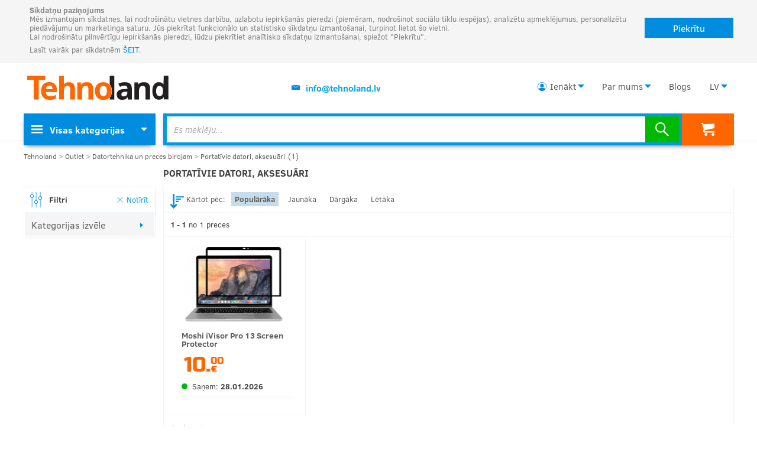

--- FILE ---
content_type: text/html; charset=UTF-8
request_url: https://www.tehnoland.lv/lv/outlet-portativie-datori-aksesuari
body_size: 18283
content:
 <!DOCTYPE html>
<html data-xthreshold="50">
  <head>
    <title>Portatīvie datori, aksesuāri | Tehnoland.lv</title>
    <meta name="viewport" content="width=device-width, initial-scale=1" />
    <meta name="mobileoptimized" content="0" />
    <meta name="description" content="" />
    <meta http-equiv="X-UA-Compatible" content="IE=edge" />
    <meta name="google-site-verification" content="1tDSuORDjCWQVAoTDSGpMH-T7OvlPwdsnTMU5h6IYxE" />

    <script>
      var error_count = 0; // limit the number of reported errors
      window.onerror = function (message, source, lineno, colno, error) {
        if (error_count++ >= 5)
          return;

        var req = new XMLHttpRequest();
        req.open('POST', '/exec/report_browser_error.php');
        req.setRequestHeader('Content-Type', 'application/x-www-form-urlencoded');
        req.send(
          'message='+encodeURIComponent(message || '')+
          '&source='+encodeURIComponent(source || '')+
          '&lineno='+encodeURIComponent(lineno || '')+
          '&colno='+encodeURIComponent(colno || '')+
          '&stack='+encodeURIComponent(error && typeof error == 'object' ? (error.stack || '') : '')
        );
      }
    </script>

    <link rel="stylesheet" href="/css/slimbox2.css" type="text/css" media="screen" />
    <link rel="stylesheet" href="/css/nouislider-8.3.0.min.css" type="text/css" />
    <link rel="stylesheet" href="/css/unslider-2016-03-16.css" type="text/css" />
    <link rel="stylesheet" href="/css/unslider-dots-2016-03-16.css" type="text/css" />
    <link rel="stylesheet" href="/css/main.css?v=157" type="text/css" />

    <link rel="icon" type="image/x-icon" href="/images/favicon7.ico" />
    <link rel="alternate" href="/lv/outlet-portativie-datori-aksesuari" hreflang="lv" />
    <link rel="alternate" href="/ru/outlet-portativie-datori-aksesuari" hreflang="ru" />
    <link rel="canonical" href="/lv/outlet-portativie-datori-aksesuari" />    <script type="application/ld+json">
  {"@context":"http:\/\/schema.org","@type":"BreadcrumbList","itemListElement":[{"@type":"ListItem","position":1,"item":{"@id":"\/","name":"Tehnoland"}},{"@type":"ListItem","position":2,"item":{"@id":"\/lv\/sanem_preci_uzreiz_2016","name":"Outlet"}},{"@type":"ListItem","position":3,"item":{"@id":"\/lv\/outlet-datortehnika-biroja-preces","name":"Datortehnika un preces birojam"}},{"@type":"ListItem","position":4,"item":{"@id":"\/lv\/outlet-portativie-datori-aksesuari","name":"Portat\u012bvie datori, aksesu\u0101ri<span class=\"count\">(<span class=\"emph\">1<\/span>)<\/span>"}}]}</script>
    
      <!--[if lt IE 9]>
        <style>
            #global-container { display: none; }
        </style>
      <![endif]-->
<script>
  dataLayer = [{"ecommerce":{"impressions":[{"id":"TL200108","name":"iVisor Pro 13 Screen Protector","list":"Main list - items in category","brand":"Moshi","category":"Datortehnika un preces birojam\/\/","position":1,"price":10}]}}];
  g_lang = 'lv';
</script>
<!-- Google Tag Manager -->
<script>(function(w,d,s,l,i){w[l]=w[l]||[];w[l].push({'gtm.start':
new Date().getTime(),event:'gtm.js'});var f=d.getElementsByTagName(s)[0],
j=d.createElement(s),dl=l!='dataLayer'?'&l='+l:'';j.async=true;j.src=
'https://www.googletagmanager.com/gtm.js?id='+i+dl;f.parentNode.insertBefore(j,f);
})(window,document,'script','dataLayer','GTM-MR3MJK');</script>
<!-- End Google Tag Manager -->
<!-- Gemius -->
<script type="text/javascript">
(function() {
    var _qS = document.createElement('script');
    _qS.type = 'text/javascript';
    _qS.async = true;
    _qS.src = '//qjs.quartic.pl/qjs/e67d90eb2de441a9.js';
    (document.getElementsByTagName('head')[0]||document.getElementsByTagName('body')[0]).appendChild(_qS);
})();
</script>
  </head>
  <body>
      <div class="cookie_message_holder">
    <div class="cookie_message_body">
        <div class="cookie_text">  
            <b>Sīkdatņu paziņojums</b><br>
Mēs izmantojam sīkdatnes, lai nodrošinātu vietnes darbību, uzlabotu iepirkšanās pieredzi (piemēram, nodrošinot sociālo tīklu iespējas), analizētu apmeklējumus, personalizētu piedāvājumu un marketinga saturu.
Jūs piekrītat funkcionālo un statistisko sīkdatņu izmantošanai, turpinot lietot šo vietni.<br>
Lai nodrošinātu pilnvērtīgu iepirkšanās pieredzi, lūdzu piekrītiet analītisko sīkdatņu izmantošanai, spiežot "Piekrītu".<br>
<div class="talak">Lasīt vairāk par sīkdatnēm <a href="/lv/sikdatnu-izmantosana">ŠEIT</a>.</div>
        </div>
        <div class="cookie_button">
            <button id="acccookie">Piekrītu</button>
        </div>
    </div>
</div>


    
  <div class="page-container">
<!-- Google Tag Manager (noscript) -->
<noscript><iframe src="https://www.googletagmanager.com/ns.html?id=GTM-MR3MJK"
height="0" width="0" style="display:none;visibility:hidden"></iframe></noscript>
<!-- End Google Tag Manager (noscript) -->
<script>
  // Mock dripit
  window.Tracker = function() {}
</script>
<!-- BEGIN JIVOSITE CODE {literal} -->
<!-- Modified by Select Solutions not to run on Internet Explorer! -->
 <script type='text/javascript'>
   if (!(/trident/i.test(navigator.userAgent))) {
 (function(){ var widget_id = 'cWLzJfGiFi';var d=document;var w=window;function l(){
 var s = document.createElement('script'); s.type = 'text/javascript'; s.async = true; s.src = '//code.jivosite.com/script/widget/'+widget_id; var ss = document.getElementsByTagName('script')[0]; ss.parentNode.insertBefore(s, ss);}if(d.readyState=='complete'){l();}else{if(w.attachEvent){w.attachEvent('onload',l);}else{w.addEventListener('load',l,false);}}})();
 }
 </script>
 <!-- {/literal} END JIVOSITE CODE -->
<script type="text/javascript">
    (function (atm, doIt) {
        // atm.order_match = '546'; // OPTIONAL: Order MATCH
        // atm.order_value = '19.99'; // OPTIONAL: Order value
        // atm.product_id = 'product-id'; // OPTIONAL: Product name or product ID

        // Do not modify any of the code below.
        atm.client_id = "4c8c086cdeeee3705fcd9646236fbbbf"; // CLIENT: Proks SIA
        doIt(atm);
    })({}, function(d){var a=document.createElement("iframe");a.style.cssText="width: 0; height: 0; border: 0; position: absolute; left: -5px;";a.src="javascript:false";var c=function(){setTimeout(function(){var c=a.contentDocument||a.contentWindow.document,b=c.createElement("script");b.src="//static-trackers.adtarget.me/javascripts/pixel.min.js";b.id="GIHhtQfW-atm-pixel";b["data-pixel"]=d.client_id;b["allow-flash"]=d.allow_flash;b.settings_obj=d;c.body.appendChild(b)},0)};a.addEventListener?a.addEventListener("load",c,!1):a.attachEvent?a.attachEvent("onload",c):a.onload=c;document.body.appendChild(a)});

    //  After the pixel above is loaded, you can use custom AJAX calls to register custom events (like button clicks, form fillouts and etc. )
    //__AtmUrls = window.__AtmUrls || [];
    //__AtmUrls.push('add-to-cart');
</script>
<script type="text/javascript">
       var rrPartnerId = "5a980c8897a5255274990864";       
       var rrApi = {}; 
       var rrApiOnReady = rrApiOnReady || [];
       rrApi.addToBasket = rrApi.order = rrApi.categoryView = rrApi.view = 
           rrApi.recomMouseDown = rrApi.recomAddToCart = function() {};
       (function(d) {
           var ref = d.getElementsByTagName('script')[0];
           var apiJs, apiJsId = 'rrApi-jssdk';
           if (d.getElementById(apiJsId)) return;
           apiJs = d.createElement('script');
           apiJs.id = apiJsId;
           apiJs.async = true;
           apiJs.src = "//cdn.retailrocket.net/content/javascript/tracking.js";
           ref.parentNode.insertBefore(apiJs, ref);
       }(document));
</script>
    <!--[if lt IE 9]>
<table border="0" cellpadding="0" cellspacing="0" width="100%" align="center">
  <tr>
    <td align="center" style="border-left: none; border-right: none; border-top: none; border-bottom: solid 1px #f5f5f5; padding: 0; margin: 0;">
      <table border="0" cellpadding="0" cellspacing="0" width="960" align="center">
        <tr>
          <td style="border: none; padding: 0; margin: 0;" width="100%">
            <img style="border: none;" src="/images/old-ie-heading.png" alt="Tehnoland" />
          </td>
        </tr>
      </table>
    </td>
  </tr>
  <tr>
    <td align="center" style="border: none; padding: 30px;">
      <table border="0" cellpadding="0" cellspacing="0" width="960" align="center">
        <tr>
          <td style="padding: 50px 40px 50px 40px;" width="100%" align="left">
            <h1 style="margin-bottom: 20px; padding: 0; text-transform: none; font-size: 26px; color: #5c5c5c;">Jūsu pārlūks ir novecojis!</h1>
            <h3 style="margin: 6px 0 20px 0; font-size: 16px; color: #5c5c5c;">Tehnopland.lv lapa nevar tikt attēlota.</h3>
            <p style="margin: 0 0 20px 0; font-size: 13px;">Lai atvērtu Tehnoland.lv lapu ielādējiet kādu no jaunākām pārlūkprogrammām:</p>
            <a href="https://www.google.com/chrome/browser/desktop/"><img src="/images/old-ie-chrome-icon.png" alt="Google Chrome" /></a>&nbsp;&nbsp;&nbsp;
            <a href="https://www.mozilla.org/lv/firefox/new/"><img src="/images/old-ie-firefox-icon.png" alt="Mozilla Firefox" /></a>&nbsp;&nbsp;&nbsp;
            <a href="https://www.opera.com/"><img src="/images/old-ie-opera-icon.png" alt="Opera" /></a>&nbsp;&nbsp;&nbsp;
          </td>
        </tr>
      </table>
    </td>
  </tr>
  </table>
<![endif]-->

    <div id="mobile-menu-container">
        <div class="mobile-menu-header">
            <div class="language-container">
                                    <a class="language  active" href="/lv/outlet-portativie-datori-aksesuari">LV</a>
                                            <a class="language " href="/ru/outlet-portativie-datori-aksesuari">RU</a>
                                </div>
            <div class="replacing-header hidden"></div>
            <img id="menu-close-btn" src="/images/menu-close-btn.svg" alt="" />
        </div>
        
   <div id="base-menu">
       <a href="javascript:void(0)" class="expand-mobile-cats"><?xml version="1.0" encoding="UTF-8" standalone="no"?>
<svg
   xmlns:dc="http://purl.org/dc/elements/1.1/"
   xmlns:cc="http://creativecommons.org/ns#"
   xmlns:rdf="http://www.w3.org/1999/02/22-rdf-syntax-ns#"
   xmlns:svg="http://www.w3.org/2000/svg"
   xmlns="http://www.w3.org/2000/svg"
   id="svg8160"
   version="1.1"
   viewBox="0 0 8.4666662 8.4666662"
   height="8.4666662mm"
   width="8.4666662mm">
  <defs
     id="defs8154">
    <clipPath
       id="clipPath800"
       clipPathUnits="userSpaceOnUse">
      <path
         style="clip-rule:evenodd"
         id="path798"
         d="m 34,596 h 6 v -6 h -6 z" />
    </clipPath>
    <clipPath
       id="clipPath804"
       clipPathUnits="userSpaceOnUse">
      <path
         id="path802"
         d="M 0,0 H 375 V 667 H 0 Z" />
    </clipPath>
    <clipPath
       id="clipPath792"
       clipPathUnits="userSpaceOnUse">
      <path
         style="clip-rule:evenodd"
         id="path790"
         d="m 25,596 h 6 v -6 h -6 z" />
    </clipPath>
    <clipPath
       id="clipPath796"
       clipPathUnits="userSpaceOnUse">
      <path
         id="path794"
         d="M 0,0 H 375 V 667 H 0 Z" />
    </clipPath>
    <clipPath
       id="clipPath784"
       clipPathUnits="userSpaceOnUse">
      <path
         style="clip-rule:evenodd"
         id="path782"
         d="m 34,587 h 6 v -6 h -6 z" />
    </clipPath>
    <clipPath
       id="clipPath788"
       clipPathUnits="userSpaceOnUse">
      <path
         id="path786"
         d="M 0,0 H 375 V 667 H 0 Z" />
    </clipPath>
    <clipPath
       id="clipPath776"
       clipPathUnits="userSpaceOnUse">
      <path
         style="clip-rule:evenodd"
         id="path774"
         d="m 25,587 h 6 v -6 h -6 z" />
    </clipPath>
    <clipPath
       id="clipPath780"
       clipPathUnits="userSpaceOnUse">
      <path
         id="path778"
         d="M 0,0 H 375 V 667 H 0 Z" />
    </clipPath>
    <clipPath
       id="clipPath760"
       clipPathUnits="userSpaceOnUse">
      <path
         style="clip-rule:evenodd"
         id="path758"
         d="m 25,578 h 6 v -6 h -6 z" />
    </clipPath>
    <clipPath
       id="clipPath764"
       clipPathUnits="userSpaceOnUse">
      <path
         id="path762"
         d="M 0,0 H 375 V 667 H 0 Z" />
    </clipPath>
    <clipPath
       id="clipPath752"
       clipPathUnits="userSpaceOnUse">
      <path
         style="clip-rule:evenodd"
         id="path750"
         d="m 16,578 h 6 v -6 h -6 z" />
    </clipPath>
    <clipPath
       id="clipPath756"
       clipPathUnits="userSpaceOnUse">
      <path
         id="path754"
         d="M 0,0 H 375 V 667 H 0 Z" />
    </clipPath>
    <clipPath
       id="clipPath744"
       clipPathUnits="userSpaceOnUse">
      <path
         style="clip-rule:evenodd"
         id="path742"
         d="m 16,587 h 6 v -6 h -6 z" />
    </clipPath>
    <clipPath
       id="clipPath748"
       clipPathUnits="userSpaceOnUse">
      <path
         id="path746"
         d="M 0,0 H 375 V 667 H 0 Z" />
    </clipPath>
    <clipPath
       id="clipPath736"
       clipPathUnits="userSpaceOnUse">
      <path
         style="clip-rule:evenodd"
         id="path734"
         d="m 16,596 h 6 v -6 h -6 z" />
    </clipPath>
    <clipPath
       id="clipPath740"
       clipPathUnits="userSpaceOnUse">
      <path
         id="path738"
         d="M 0,0 H 375 V 667 H 0 Z" />
    </clipPath>
    <clipPath
       id="clipPath768"
       clipPathUnits="userSpaceOnUse">
      <path
         style="clip-rule:evenodd"
         id="path766"
         d="m 34,578 h 6 v -6 h -6 z" />
    </clipPath>
    <clipPath
       id="clipPath772"
       clipPathUnits="userSpaceOnUse">
      <path
         id="path770"
         d="M 0,0 H 375 V 667 H 0 Z" />
    </clipPath>
  </defs>
  <metadata
     id="metadata8157">
    <rdf:RDF>
      <cc:Work
         rdf:about="">
        <dc:format>image/svg+xml</dc:format>
        <dc:type
           rdf:resource="http://purl.org/dc/dcmitype/StillImage" />
        <dc:title></dc:title>
      </cc:Work>
    </rdf:RDF>
  </metadata>
  <g
     transform="translate(-0.05078932,-288.493)"
     id="layer1">
    <g
       style=""
       id="g1854"
       transform="matrix(0.35277777,0,0,-0.35277777,-5.593655,498.74855)">
      <g
         style=""
         clip-path="url(#clipPath736)"
         id="g1852">
        <g
           style=""
           clip-path="url(#clipPath740)"
           id="g1850">
          <path
             d="M 11,601 H 27 V 585 H 11 Z"
             style="fill-opacity:1;fill-rule:nonzero;stroke:none"
             id="path1848" />
        </g>
      </g>
    </g>
    <g
       style=""
       id="g1862"
       transform="matrix(0.35277777,0,0,-0.35277777,-5.593655,498.74855)">
      <g
         style=""
         clip-path="url(#clipPath744)"
         id="g1860">
        <g
           style=""
           clip-path="url(#clipPath748)"
           id="g1858">
          <path
             d="M 11,592 H 27 V 576 H 11 Z"
             style="fill-opacity:1;fill-rule:nonzero;stroke:none"
             id="path1856" />
        </g>
      </g>
    </g>
    <g
       style=""
       id="g1870"
       transform="matrix(0.35277777,0,0,-0.35277777,-5.593655,498.74855)">
      <g
         style=""
         clip-path="url(#clipPath752)"
         id="g1868">
        <g
           style=""
           clip-path="url(#clipPath756)"
           id="g1866">
          <path
             d="M 11,583 H 27 V 567 H 11 Z"
             style="fill-opacity:1;fill-rule:nonzero;stroke:none"
             id="path1864" />
        </g>
      </g>
    </g>
    <g
       style=""
       id="g1878"
       transform="matrix(0.35277777,0,0,-0.35277777,-5.593655,498.74855)">
      <g
         style=""
         clip-path="url(#clipPath760)"
         id="g1876">
        <g
           style=""
           clip-path="url(#clipPath764)"
           id="g1874">
          <path
             d="M 20,583 H 36 V 567 H 20 Z"
             style="fill-opacity:1;fill-rule:nonzero;stroke:none"
             id="path1872" />
        </g>
      </g>
    </g>
    <g
       style=""
       id="g1886"
       transform="matrix(0.35277777,0,0,-0.35277777,-5.593655,498.74855)">
      <g
         style=""
         clip-path="url(#clipPath768)"
         id="g1884">
        <g
           style=""
           clip-path="url(#clipPath772)"
           id="g1882">
          <path
             d="M 29,583 H 45 V 567 H 29 Z"
             style="fill-opacity:1;fill-rule:nonzero;stroke:none"
             id="path1880" />
        </g>
      </g>
    </g>
    <g
       style=""
       id="g1894"
       transform="matrix(0.35277777,0,0,-0.35277777,-5.593655,498.74855)">
      <g
         style=""
         clip-path="url(#clipPath776)"
         id="g1892">
        <g
           style=""
           clip-path="url(#clipPath780)"
           id="g1890">
          <path
             d="M 20,592 H 36 V 576 H 20 Z"
             style="fill-opacity:1;fill-rule:nonzero;stroke:none"
             id="path1888" />
        </g>
      </g>
    </g>
    <g
       style=""
       id="g1902"
       transform="matrix(0.35277777,0,0,-0.35277777,-5.593655,498.74855)">
      <g
         style=""
         clip-path="url(#clipPath784)"
         id="g1900">
        <g
           style=""
           clip-path="url(#clipPath788)"
           id="g1898">
          <path
             d="M 29,592 H 45 V 576 H 29 Z"
             style="fill-opacity:1;fill-rule:nonzero;stroke:none"
             id="path1896" />
        </g>
      </g>
    </g>
    <g
       style=""
       id="g1910"
       transform="matrix(0.35277777,0,0,-0.35277777,-5.593655,498.74855)">
      <g
         style=""
         clip-path="url(#clipPath792)"
         id="g1908">
        <g
           style=""
           clip-path="url(#clipPath796)"
           id="g1906">
          <path
             d="M 20,601 H 36 V 585 H 20 Z"
             style="fill-opacity:1;fill-rule:nonzero;stroke:none"
             id="path1904" />
        </g>
      </g>
    </g>
    <g
       style=""
       id="g1918"
       transform="matrix(0.35277777,0,0,-0.35277777,-5.593655,498.74855)">
      <g
         style=""
         clip-path="url(#clipPath800)"
         id="g1916">
        <g
           style=""
           clip-path="url(#clipPath804)"
           id="g1914">
          <path
             d="M 29,601 H 45 V 585 H 29 Z"
             style="fill-opacity:1;fill-rule:nonzero;stroke:none"
             id="path1912" />
        </g>
      </g>
    </g>
  </g>
</svg>
<span id="all-cats-txt">Visas kategorijas</span></a>
       <a href="javascript:void(0)" id="mobile-menu-cart" class=""><?xml version="1.0" encoding="UTF-8" standalone="no"?>
<svg
   xmlns:dc="http://purl.org/dc/elements/1.1/"
   xmlns:cc="http://creativecommons.org/ns#"
   xmlns:rdf="http://www.w3.org/1999/02/22-rdf-syntax-ns#"
   xmlns:svg="http://www.w3.org/2000/svg"
   xmlns="http://www.w3.org/2000/svg"
   width="11.473392mm"
   height="10.955867mm"
   viewBox="0 0 40.65375 38.82"
   id="svg34861"
   version="1.1">
  <defs
     id="defs34863">
    <clipPath
       id="clipPath4013"
       clipPathUnits="userSpaceOnUse">
      <path
         style="clip-rule:evenodd"
         id="path4015"
         d="m 1161.47,2610.908 -25.919,-0.778 -0.977,2.87 -5.574,0 1.149,-2.078 1.61,0 4.174,-12.954 c -0.98,-0.87 -1.605,-2.161 -1.605,-3.603 0,-2.613 2.044,-4.74 4.557,-4.74 l 22.585,0 0,3.587 -22.586,0 c -0.611,0 -1.108,0.517 -1.108,1.153 0,0.489 0.293,0.906 0.706,1.074 l 0,0.01 22.99,4.941 0,10.522 0,0 z" />
    </clipPath>
    <clipPath
       id="clipPath4017"
       clipPathUnits="userSpaceOnUse">
      <path
         id="path4019"
         d="m 0,0 1502,0 0,2713 L 0,2713 0,0 Z" />
    </clipPath>
    <clipPath
       id="clipPath4021"
       clipPathUnits="userSpaceOnUse">
      <path
         style="clip-rule:evenodd"
         id="path4023"
         d="m 1141.258,2581.944 c 1.857,0 3.362,1.566 3.362,3.498 0,1.931 -1.505,3.497 -3.362,3.497 -1.857,0 -3.362,-1.566 -3.362,-3.497 0,-1.932 1.505,-3.498 3.362,-3.498 z" />
    </clipPath>
    <clipPath
       id="clipPath4025"
       clipPathUnits="userSpaceOnUse">
      <path
         id="path4027"
         d="m 0,0 1502,0 0,2713 L 0,2713 0,0 Z" />
    </clipPath>
    <clipPath
       id="clipPath4029"
       clipPathUnits="userSpaceOnUse">
      <path
         style="clip-rule:evenodd"
         id="path4031"
         d="m 1158.161,2581.944 c 1.857,0 3.362,1.566 3.362,3.498 0,1.931 -1.505,3.497 -3.362,3.497 -1.857,0 -3.362,-1.566 -3.362,-3.497 0,-1.932 1.505,-3.498 3.362,-3.498 z" />
    </clipPath>
    <clipPath
       id="clipPath4033"
       clipPathUnits="userSpaceOnUse">
      <path
         id="path4035"
         d="m 0,0 1502,0 0,2713 L 0,2713 0,0 Z" />
    </clipPath>
  </defs>
  <metadata
     id="metadata34866">
    <rdf:RDF>
      <cc:Work
         rdf:about="">
        <dc:format>image/svg+xml</dc:format>
        <dc:type
           rdf:resource="http://purl.org/dc/dcmitype/StillImage" />
        <dc:title></dc:title>
      </cc:Work>
    </rdf:RDF>
  </metadata>
  <g
     id="layer1"
     transform="translate(-199.67313,-515.80935)">
    <g
       transform="translate(-475.68401,336.92925)"
       id="g34814">
      <g
         class="cart"
         transform="matrix(1.25,0,0,-1.25,-735.89286,3445.1301)"
         id="g7323">
        <g
           id="g7325"
           clip-path="url(#clipPath4013)">
          <g
             id="g7327"
             clip-path="url(#clipPath4017)">
            <path
               id="path7329"
               style="fill-opacity:1;fill-rule:nonzero;stroke:none"
               d="m 1124,2618 h 42.47 v -33.375 H 1124 Z" />
          </g>
        </g>
      </g>
      <g
         class="cart"
         transform="matrix(1.25,0,0,-1.25,-735.89286,3445.1301)"
         id="g7331">
        <g
           id="g7333"
           clip-path="url(#clipPath4021)">
          <g
             id="g7335"
             clip-path="url(#clipPath4025)">
            <path
               id="path7337"
               style="fill-opacity:1;fill-rule:nonzero;stroke:none"
               d="m 1132.896,2593.939 h 16.724 v -16.995 h -16.724 z" />
          </g>
        </g>
      </g>
      <g
         class="cart"
         transform="matrix(1.25,0,0,-1.25,-735.89286,3445.1301)"
         id="g7339">
        <g
           id="g7341"
           clip-path="url(#clipPath4029)">
          <g
             id="g7343"
             clip-path="url(#clipPath4033)">
            <path
               id="path7345"
               style="fill-opacity:1;fill-rule:nonzero;stroke:none"
               d="m 1149.799,2593.939 h 16.724 v -16.995 h -16.724 z" />
          </g>
        </g>
      </g>
    </g>
  </g>
</svg>
Pirkumu grozs</a>
       <div id="mobile-menu-cart-popup">
           <div class="message">
               Grozā nav nevienas preces
           </div>
       </div>
       <hr class="no-margin" />
       <div about="/global/footer-menu" xmlns:b2b="/">
                   <div property="b2b:menu"><ul>
	<li><a href="/lv/precu-piegade">Pirkuma noformēšana</a></li>
	<li><a href="/lv/serviss-garantija">Serviss un Garantija</a></li>
	<li><a href="/lv/visparigie-noteikumi">Vispārīgie noteikumi</a></li>
	<li><a href="/lv/pieklustamibas-pazinojums">Piekļūstamības paziņojums</a></li>
	<li><a href="/lv/kontakti">Kontakti</a></li>
	<li><a href="/lv/about-us">Par mums</a></li>
</ul>
</div>
       </div>
       <div>
           <ul>
               <li>
                   <a href="/lv/blog">Blogs</a>
               </li>
           </ul>
       </div>
   </div>

            <ul id="menu-category-list-mobile" data-mobcat-id="ROOT" class="hidden">
            <li class="main-cat"><a class="menu-cat-link" data-mobcat-id="COMPUT-OFFICE-CAT" href="/lv/datortehnika-biroja-preces"><img src="/att/cat-icon/0/77/514.svg" alt="" />Datortehnika un preces birojam</a>

                            <ul class="subcat-menu">
                                            <li class="sub-cat"><a class="menu-cat-link" data-mobcat-id="PC-PARTS-ALL" href="/lv/datoru-komponentes">Datoru komponentes</a>

                                                    <ul class="sub-subcat-menu">
                                                            <li class="sub-sub-cat"><a class="menu-cat-link" data-mobcat-id="SSD" href="/lv/ssd-cietie-diski">SSD cietie diski</a></li>
                                                            <li class="sub-sub-cat"><a class="menu-cat-link" data-mobcat-id="HDD-EXTERNAL" href="/lv/arejie-cietie-diski">Ārējie cietie diski</a></li>
                                                            <li class="sub-cat-all"><a href="/lv/datoru-komponentes">Visas apakškategorijas no<br>Datoru komponentes</a></li>
                            </ul>
                                                </li>
                                            <li class="sub-cat"><a class="menu-cat-link" data-mobcat-id="PRINTER-SCANNER-ALL" href="/lv/printeri-skeneri">Printeri un skeneri</a>

                                                    <ul class="sub-subcat-menu">
                                                            <li class="sub-sub-cat"><a class="menu-cat-link" data-mobcat-id="PRINTER-INKJET" href="/lv/tintes-printeri">Tintes printeri</a></li>
                                                            <li class="sub-sub-cat"><a class="menu-cat-link" data-mobcat-id="PRINTER-LASER" href="/lv/lazerprinteri">Lāzerprinteri</a></li>
                                                            <li class="sub-cat-all"><a href="/lv/printeri-skeneri">Visas apakškategorijas no<br>Printeri un skeneri</a></li>
                            </ul>
                                                </li>
                                            <li class="sub-cat"><a class="menu-cat-link" data-mobcat-id="PROJECTOR-ACC-ALL" href="/lv/projektori-piederumi">Projektori un piederumi</a>

                                                    <ul class="sub-subcat-menu">
                                                            <li class="sub-sub-cat"><a class="menu-cat-link" data-mobcat-id="PROJECTOR" href="/lv/projektori">Projektori</a></li>
                                                            <li class="sub-sub-cat"><a class="menu-cat-link" data-mobcat-id="PROJECTOR-ACC" href="/lv/aksesuari-projektoriem">Aksesuāri projektoriem</a></li>
                                                            <li class="sub-sub-cat"><a class="menu-cat-link" data-mobcat-id="PROJECTOR-SCREENS" href="/lv/ekrani-projektoriem">Ekrāni projektoriem</a></li>
                                                            <li class="sub-cat-all"><a href="/lv/projektori-piederumi">Visas apakškategorijas no<br>Projektori un piederumi</a></li>
                            </ul>
                                                </li>
                                            <li class="sub-cat"><a class="menu-cat-link" data-mobcat-id="SOFTWARE-ALL" href="/lv/programmatura">Programmatūra</a>

                                                    <ul class="sub-subcat-menu">
                                                            <li class="sub-sub-cat"><a class="menu-cat-link" data-mobcat-id="SOFTWARE-OFFICE" href="/lv/ofisa-programmatura">Ofisa programmatūra</a></li>
                                                            <li class="sub-cat-all"><a href="/lv/programmatura">Visas apakškategorijas no<br>Programmatūra</a></li>
                            </ul>
                                                </li>
                                            <li class="sub-cat"><a class="menu-cat-link" data-mobcat-id="" href="/lv/category/_"></a>

                                                    <ul class="sub-subcat-menu">
                                                            <li class="sub-sub-cat"><a class="menu-cat-link" data-mobcat-id="" href="/lv/category/_"></a></li>
                                                            <li class="sub-cat-all"><a href="/lv/category/_">Visas apakškategorijas no<br></a></li>
                            </ul>
                                                </li>
                                        <li class="sub-cat-all"><a href="/lv/datortehnika-biroja-preces">Visas apakškategorijas no<br>Datortehnika un preces birojam</a></li>
                </ul>
        </li>
            <li class="main-cat"><a class="menu-cat-link" data-mobcat-id="PHONES-TABLETS-CAT" href="/lv/telefoni-plasetdatori"><img src="/att/cat-icon/0/77/436.svg" alt="" />Telefoni, Planšetdatori</a>

                            <ul class="subcat-menu">
                                        <li class="sub-cat-all"><a href="/lv/telefoni-plasetdatori">Visas apakškategorijas no<br>Telefoni, Planšetdatori</a></li>
                </ul>
        </li>
            <li class="main-cat"><a class="menu-cat-link" data-mobcat-id="TV-AUDIO-GAMING-CAT" href="/lv/tv-audio-spelu-konsoles"><img src="/att/cat-icon/0/79/960.svg" alt="" />TV, Audio</a>

                            <ul class="subcat-menu">
                                            <li class="sub-cat"><a class="menu-cat-link" data-mobcat-id="TV-ALL" href="/lv/televizori-piederumi">Televizori un piederumi</a>

                                                    <ul class="sub-subcat-menu">
                                                            <li class="sub-sub-cat"><a class="menu-cat-link" data-mobcat-id="TV" href="/lv/televizori">Televizori</a></li>
                                                            <li class="sub-cat-all"><a href="/lv/televizori-piederumi">Visas apakškategorijas no<br>Televizori un piederumi</a></li>
                            </ul>
                                                </li>
                                            <li class="sub-cat"><a class="menu-cat-link" data-mobcat-id="AUDIO-EQUIP-ACC-ALL" href="/lv/audio-aparatura-aksesuari">Audio aparatūra un aksesuāri</a>

                                                    <ul class="sub-subcat-menu">
                                                            <li class="sub-sub-cat"><a class="menu-cat-link" data-mobcat-id="HEADPHONE" href="/lv/austinas">Austiņas</a></li>
                                                            <li class="sub-sub-cat"><a class="menu-cat-link" data-mobcat-id="AUDIO-SYSTEM" href="/lv/akustiskas-sistemas">Akustiskās sistēmas</a></li>
                                                            <li class="sub-cat-all"><a href="/lv/audio-aparatura-aksesuari">Visas apakškategorijas no<br>Audio aparatūra un aksesuāri</a></li>
                            </ul>
                                                </li>
                                        <li class="sub-cat-all"><a href="/lv/tv-audio-spelu-konsoles">Visas apakškategorijas no<br>TV, Audio</a></li>
                </ul>
        </li>
            <li class="main-cat"><a class="menu-cat-link" data-mobcat-id="HOME_APPLIANCE-CAT" href="/lv/sadzives-tehnika"><img src="/att/cat-icon/0/77/439.svg" alt="" />Sadzīves tehnika</a>

                            <ul class="subcat-menu">
                                            <li class="sub-cat"><a class="menu-cat-link" data-mobcat-id="MDA-ALL" href="/lv/liela-sadzives-tehnika">Lielā sadzīves tehnika</a>

                                                    <ul class="sub-subcat-menu">
                                                            <li class="sub-sub-cat"><a class="menu-cat-link" data-mobcat-id="WM" href="/lv/velas-masinas">Veļas mašīnas</a></li>
                                                            <li class="sub-sub-cat"><a class="menu-cat-link" data-mobcat-id="REF" href="/lv/ledusskapji">Ledusskapji</a></li>
                                                            <li class="sub-cat-all"><a href="/lv/liela-sadzives-tehnika">Visas apakškategorijas no<br>Lielā sadzīves tehnika</a></li>
                            </ul>
                                                </li>
                                            <li class="sub-cat"><a class="menu-cat-link" data-mobcat-id="BUILT-IN-ALL" href="/lv/iebuvejama-sadzives-tehnika">Iebūvējamā sadzīves tehnika</a>

                                                    <ul class="sub-subcat-menu">
                                                            <li class="sub-sub-cat"><a class="menu-cat-link" data-mobcat-id="HOOB" href="/lv/plits-virsmas">Plīts virsmas</a></li>
                                                            <li class="sub-sub-cat"><a class="menu-cat-link" data-mobcat-id="REF-BUILT-IN" href="/lv/ledusskapji-iebuvejamie">Ledusskapji (iebūvējamie)</a></li>
                                                            <li class="sub-cat-all"><a href="/lv/iebuvejama-sadzives-tehnika">Visas apakškategorijas no<br>Iebūvējamā sadzīves tehnika</a></li>
                            </ul>
                                                </li>
                                            <li class="sub-cat"><a class="menu-cat-link" data-mobcat-id="SDA-KITCHEN-ALL" href="/lv/maza-sadzives-tehnika-virtuvei">Mazā sadzīves tehnika virtuvei</a>

                                                    <ul class="sub-subcat-menu">
                                                            <li class="sub-sub-cat"><a class="menu-cat-link" data-mobcat-id="KETTLE" href="/lv/tejkannas">Tējkannas</a></li>
                                                            <li class="sub-sub-cat"><a class="menu-cat-link" data-mobcat-id="COFFEEM" href="/lv/kafijas-automati">Kafijas automāti</a></li>
                                                            <li class="sub-sub-cat"><a class="menu-cat-link" data-mobcat-id="COFFEE-GRINDER" href="/lv/kafijas-dzirnavinas">Kafijas dzirnaviņas</a></li>
                                                            <li class="sub-sub-cat"><a class="menu-cat-link" data-mobcat-id="F-PROCES" href="/lv/virtuves-kombaini">Virtuves kombaini</a></li>
                                                            <li class="sub-sub-cat"><a class="menu-cat-link" data-mobcat-id="BLENDER-HAND" href="/lv/rokas-blenderi">Rokas blenderi</a></li>
                                                            <li class="sub-sub-cat"><a class="menu-cat-link" data-mobcat-id="MEAT-GRINDER" href="/lv/galas-malamas-masinas">Gaļas maļamās mašīnas</a></li>
                                                            <li class="sub-sub-cat"><a class="menu-cat-link" data-mobcat-id="MWO" href="/lv/mikrovilnu-krasnis">Mikroviļņu krāsnis</a></li>
                                                            <li class="sub-sub-cat"><a class="menu-cat-link" data-mobcat-id="MIXER" href="/lv/mikseri">Mikseri</a></li>
                                                            <li class="sub-sub-cat"><a class="menu-cat-link" data-mobcat-id="JUICE-EXTR" href="/lv/sulu-spiedes">Sulu spiedes</a></li>
                                                            <li class="sub-sub-cat"><a class="menu-cat-link" data-mobcat-id="TOSTER" href="/lv/tosteri">Tosteri</a></li>
                                                            <li class="sub-sub-cat"><a class="menu-cat-link" data-mobcat-id="SANDWICH" href="/lv/sviestmaizu-tosteri">Sviestmaižu tosteri</a></li>
                                                            <li class="sub-sub-cat"><a class="menu-cat-link" data-mobcat-id="STEAMOVEN" href="/lv/tvaika-katli">Tvaika katli</a></li>
                                                            <li class="sub-sub-cat"><a class="menu-cat-link" data-mobcat-id="TABLE-GRILL" href="/lv/galda-grili">Galda grili</a></li>
                                                            <li class="sub-cat-all"><a href="/lv/maza-sadzives-tehnika-virtuvei">Visas apakškategorijas no<br>Mazā sadzīves tehnika virtuvei</a></li>
                            </ul>
                                                </li>
                                            <li class="sub-cat"><a class="menu-cat-link" data-mobcat-id="SDA-HOUSE-ALL" href="/lv/maza-sadzives-tehnika-majai">Mazā sadzīves tehnika mājai</a>

                                                    <ul class="sub-subcat-menu">
                                                            <li class="sub-sub-cat"><a class="menu-cat-link" data-mobcat-id="VACUUM-CLEANER" href="/lv/puteklu-suceji">Putekļu sūcēji</a></li>
                                                            <li class="sub-sub-cat"><a class="menu-cat-link" data-mobcat-id="SEWING-MACHINE" href="/lv/sujmasinas">Šujmašīnas</a></li>
                                                            <li class="sub-cat-all"><a href="/lv/maza-sadzives-tehnika-majai">Visas apakškategorijas no<br>Mazā sadzīves tehnika mājai</a></li>
                            </ul>
                                                </li>
                                        <li class="sub-cat-all"><a href="/lv/sadzives-tehnika">Visas apakškategorijas no<br>Sadzīves tehnika</a></li>
                </ul>
        </li>
            <li class="main-cat"><a class="menu-cat-link" data-mobcat-id="PHOTO-CAT" href="/lv/foto-tehnika-optika"><img src="/att/cat-icon/0/77/438.svg" alt="" />Foto tehnika, Optika</a>

                            <ul class="subcat-menu">
                                            <li class="sub-cat"><a class="menu-cat-link" data-mobcat-id="PHOTO-CAMCORDER-ALL" href="/lv/foto-videokameras">Foto un Videokameras</a>

                                                    <ul class="sub-subcat-menu">
                                                            <li class="sub-sub-cat"><a class="menu-cat-link" data-mobcat-id="CAMERA-SLR" href="/lv/spogulkameras">Spoguļkameras</a></li>
                                                            <li class="sub-cat-all"><a href="/lv/foto-videokameras">Visas apakškategorijas no<br>Foto un Videokameras</a></li>
                            </ul>
                                                </li>
                                            <li class="sub-cat"><a class="menu-cat-link" data-mobcat-id="LENSES-FLASH-SD-ALL" href="/lv/objektivi-zibspuldzes-atminas-kartes">Objektīvi, zibspuldzes un atmiņas kartes</a>

                                                    <ul class="sub-subcat-menu">
                                                            <li class="sub-sub-cat"><a class="menu-cat-link" data-mobcat-id="LENS" href="/lv/objektivi">Objektīvi</a></li>
                                                            <li class="sub-cat-all"><a href="/lv/objektivi-zibspuldzes-atminas-kartes">Visas apakškategorijas no<br>Objektīvi, zibspuldzes un atmiņas kartes</a></li>
                            </ul>
                                                </li>
                                        <li class="sub-cat-all"><a href="/lv/foto-tehnika-optika">Visas apakškategorijas no<br>Foto tehnika, Optika</a></li>
                </ul>
        </li>
            <li class="main-cat"><a class="menu-cat-link" data-mobcat-id="BEAUTY-HEALTH-CAT" href="/lv/skaistumkopsana-veseliba"><img src="/att/cat-icon/0/77/513.svg" alt="" />Skaistumkopšana un veselība</a>

                            <ul class="subcat-menu">
                                            <li class="sub-cat"><a class="menu-cat-link" data-mobcat-id="BEAUTY-MEN-ALL" href="/lv/skaistumkopsanas-viriesiem">Skaistumkopšana vīriešiem</a>

                                                    <ul class="sub-subcat-menu">
                                                            <li class="sub-sub-cat"><a class="menu-cat-link" data-mobcat-id="SHAVER-MEN-ACC" href="/lv/piederumi-viriesu-skuvekliem">Piederumi vīriešu skuvekļiem</a></li>
                                                            <li class="sub-cat-all"><a href="/lv/skaistumkopsanas-viriesiem">Visas apakškategorijas no<br>Skaistumkopšana vīriešiem</a></li>
                            </ul>
                                                </li>
                                            <li class="sub-cat"><a class="menu-cat-link" data-mobcat-id="BEAUTY-WOMEN-ALL" href="/lv/skaistumkopsana-sievietem">Skaistumkopšana sievietēm</a>

                                                    <ul class="sub-subcat-menu">
                                                            <li class="sub-sub-cat"><a class="menu-cat-link" data-mobcat-id="EPILATOR-SHAVER-WOM" href="/lv/epilatori-sieviesu-skuvekli">Epilatori un sieviešu skuvekļi</a></li>
                                                            <li class="sub-cat-all"><a href="/lv/skaistumkopsana-sievietem">Visas apakškategorijas no<br>Skaistumkopšana sievietēm</a></li>
                            </ul>
                                                </li>
                                        <li class="sub-cat-all"><a href="/lv/skaistumkopsana-veseliba">Visas apakškategorijas no<br>Skaistumkopšana un veselība</a></li>
                </ul>
        </li>
            <li class="main-cat"><a class="menu-cat-link" data-mobcat-id="HOME-HOUSEHOLD" href="/lv/majai-majsaimniecibai"><img src="/att/cat-icon/0/157/344.svg" alt="" />Mājai un mājsaimniecībai</a>

                            <ul class="subcat-menu">
                                            <li class="sub-cat"><a class="menu-cat-link" data-mobcat-id="CLIMATE-ALL" href="/lv/klimatiskas-iekartas">Klimatiskās iekārtas</a>

                                                    <ul class="sub-subcat-menu">
                                                            <li class="sub-sub-cat"><a class="menu-cat-link" data-mobcat-id="HUMIDIFIER" href="/lv/gaisa-mitrinataji">Gaisa mitrinatāji</a></li>
                                                            <li class="sub-cat-all"><a href="/lv/klimatiskas-iekartas">Visas apakškategorijas no<br>Klimatiskās iekārtas</a></li>
                            </ul>
                                                </li>
                                        <li class="sub-cat-all"><a href="/lv/majai-majsaimniecibai">Visas apakškategorijas no<br>Mājai un mājsaimniecībai</a></li>
                </ul>
        </li>
            <li class="main-cat"><a class="menu-cat-link" data-mobcat-id="OUTLET" href="/lv/sanem_preci_uzreiz_2016"><img src="/att/cat-icon/0/749/83.svg" alt="" />Outlet</a>

                            <ul class="subcat-menu">
                                            <li class="sub-cat"><a class="menu-cat-link" data-mobcat-id="O-COMPUT-OFFICE-CAT" href="/lv/outlet-datortehnika-biroja-preces">Datortehnika un preces birojam</a>

                                                    <ul class="sub-subcat-menu">
                                                            <li class="sub-sub-cat"><a class="menu-cat-link" data-mobcat-id="O-NOTEBOOK-ACC-ALL" href="/lv/outlet-portativie-datori-aksesuari">Portatīvie datori, aksesuāri</a></li>
                                                            <li class="sub-sub-cat"><a class="menu-cat-link" data-mobcat-id="O-PRINTER-SCANNER-AL" href="/lv/outlet-printeri-skeneri">Printeri un skeneri</a></li>
                                                            <li class="sub-cat-all"><a href="/lv/outlet-datortehnika-biroja-preces">Visas apakškategorijas no<br>Datortehnika un preces birojam</a></li>
                            </ul>
                                                </li>
                                            <li class="sub-cat"><a class="menu-cat-link" data-mobcat-id="O-TV-AUDIO-GAMING-CA" href="/lv/outlet-tv-audio-spelu-konsoles">TV, Audio, Spēļu konsoles</a>

                                                    <ul class="sub-subcat-menu">
                                                            <li class="sub-sub-cat"><a class="menu-cat-link" data-mobcat-id="O-TV-ALL" href="/lv/outlet-televizori-piederumi">Televizori un piederumi</a></li>
                                                            <li class="sub-cat-all"><a href="/lv/outlet-tv-audio-spelu-konsoles">Visas apakškategorijas no<br>TV, Audio, Spēļu konsoles</a></li>
                            </ul>
                                                </li>
                                            <li class="sub-cat"><a class="menu-cat-link" data-mobcat-id="O-HOME_APPLIANCE-CAT" href="/lv/outlet-sadzives-tehnika">Sadzīves tehnika</a>

                                                    <ul class="sub-subcat-menu">
                                                            <li class="sub-sub-cat"><a class="menu-cat-link" data-mobcat-id="O-SDA-KITCHEN-ALL" href="/lv/outlet-maza-sadzives-tehnika-virtuvei">Mazā sadzīves tehnika virtuvei</a></li>
                                                            <li class="sub-cat-all"><a href="/lv/outlet-sadzives-tehnika">Visas apakškategorijas no<br>Sadzīves tehnika</a></li>
                            </ul>
                                                </li>
                                        <li class="sub-cat-all"><a href="/lv/sanem_preci_uzreiz_2016">Visas apakškategorijas no<br>Outlet</a></li>
                </ul>
        </li>
        </ul>

        </div>

    
  <div id="global-container" class="">
      <div id="header" class="content-container">
          <div id="header-line-1">
              <button id="menu-btn">
                  <img src="/images/menu-btn.svg" alt="Menu" />
              </button>
              <a class="logo" href="/"><img id="header-logo" src="/images/logo2.svg" alt="TEHNOLAND" /></a>
              <div id="header-misc-nav">
                <ul>
                      <li id="header-login" class="dropdown js-activated hide-mobile" data-activation="focus">
                    <a href="javascript:;">Ienākt</a>
                    
    <form method="POST">
        <div id="header-login-popup">
            <div class="login-form">
                                        <button data-link="google_login" type="button" class="google-login"><img src="/images/google-letter.svg" alt="" />Ienākt ar Google</button>
                                                <button data-link="facebook_login" type="button" class="facebook-login"><img src="/images/facebook-letter.svg" alt="" />Ienākt ar facebook</button>
                                            <hr />
                                    <div class="error-message hidden tiny" data-link="error"><img class="icon" src="/images/error-icon.svg"></img><div class="message"><div class="title"></div><div class="description"></div><div class="comment"></div></div></div>                <input name="e_mail" value="" placeholder="E-pasts"></input>                <input name="password" value="" placeholder="Parole" type="password"></input>                <a class="forgot-pwd" href="/recover">Aizmirsi paroli?</a>
                <button name="login">Ienākt</button>
                <p class="register-cta">Jauns lietotājs? <a href="/lv/register">Reģistrēties</a></p>
            </div>
        </div>
    </form>
                  </li>
                
                  <li class="dropdown js-activated hide-mobile" data-activation="hover">
                    <a href="javascript:;">Par mums</a>
                    <div about="/global/header-menu" xmlns:b2b="/">
                              <div property="b2b:menu" class="header-menu"><ul>
	<li><a href="/lv/precu-piegade">Pirkuma noformēšana</a></li>
	<li><a href="/lv/serviss-garantija">Serviss un garantija</a></li>
	<li><a href="/lv/visparigie-noteikumi">Vispārīgie noteikumi</a></li>
	<li><a href="/lv/pieklustamibas-pazinojums">Piekļūstamības paziņojums</a></li>
	<li><a href="/lv/kontakti">Kontakti</a></li>
	<li><a href="/lv/about-us">Par mums</a></li>
</ul>
</div>
                    </div>
                  </li>
                  <li class="blog-link">
                    <a href="/lv/blog">Blogs</a>
                  </li>
                  <li id="header-language" class="dropdown js-activated hide-mobile" data-activation="hover">
                    <a href="#">LV</a>
                      <ul class="dropdown-menu">
                        <li><a href="/lv/outlet-portativie-datori-aksesuari">LV</a></li>
                        <li><a href="/ru/outlet-portativie-datori-aksesuari">RU</a></li>
                      </ul>
                    </li>
              </ul>
            </div>
            <div id="header-cart-button-mobile" type="button" class=" show-mobile" >
                <img src="/images/cart-icon-active.svg" class="active-icon" alt="Cart" />
                <div class="count" data-link="numItems">0</div>
            </div>
            <img id="login-btn" class="show-mobile" src="/images/header-login-icon.svg" alt="Ienākt" /> <!--triggers toggle (main.js)-->
          </div>

            <div id="login-mobile">
              
    <form method="POST">
        <div id="header-login-popup">
            <div class="login-form">
                                        <button data-link="google_login" type="button" class="google-login"><img src="/images/google-letter.svg" alt="" />Ienākt ar Google</button>
                                                <button data-link="facebook_login" type="button" class="facebook-login"><img src="/images/facebook-letter.svg" alt="" />Ienākt ar facebook</button>
                                            <hr />
                                    <div class="error-message hidden tiny" data-link="error"><img class="icon" src="/images/error-icon.svg"></img><div class="message"><div class="title"></div><div class="description"></div><div class="comment"></div></div></div>                <input name="e_mail" value="" placeholder="E-pasts"></input>                <input name="password" value="" placeholder="Parole" type="password"></input>                <a class="forgot-pwd" href="/recover">Aizmirsi paroli?</a>
                <button name="login">Ienākt</button>
                <p class="register-cta">Jauns lietotājs? <a href="/lv/register">Reģistrēties</a></p>
            </div>
        </div>
    </form>
            </div>

            <div id="header-cart-popup-mobile">
              <div class="message">
                Grozā nav nevienas preces
              </div>
            </div>

            <div id="header-contact-block" class="hide-mobile">
              <ul>
                <li id="header-contact-email"><a href="mailto:info@tehnoland.lv">info@tehnoland.lv</a></li>
              </ul>
            </div>


        <div class="header-search-container">
          <div id="all-category-dropdown" class="dropdown js-activated" data-activation="focus" data-activated-id="category-background-mask">
            <button class="hide-mobile" id="header_menu_categ">
              <img src="/images/hamburger-icon-white.svg" alt="menu" class="inactive"/>
              <img src="/images/hamburger-icon.svg" alt="menu" class="active" />
              Visas kategorijas
            </button>
                <div id="main-category-selector">
        <div class="content-container">
            <ul id="main-category-list" class="sidebar-menu">
                                        <li class="menu-item" data-cat-id="COMPUT-OFFICE-CAT">
                            <a href="/lv/datortehnika-biroja-preces" class="hide-tablet"><img src="/att/cat-icon/0/77/514.svg" alt="" />Datortehnika un preces birojam</a>
                            <a href="javascript:;" class="tablet-link"><img src="/att/cat-icon/0/77/514.svg" alt="" />Datortehnika un preces birojam</a>
                                                        <div class="main-subcategory-block">
                                    <ul class="column "><li class="group hide-tablet" data-parent-code="COMPUT-OFFICE-CAT"><a href="/lv/datoru-komponentes">Datoru komponentes</a></li>
                    <li class="group tablet-menu hide-desktop" data-cat-code="PC-PARTS-ALL">
                        Datoru komponentes
                        <div class="tablet-lvl2-block hide-desktop">
                            <a class="all-cats" href="/lv/datoru-komponentes">Visas apakškategorijas no<br>Datoru komponentes</a>
                        </div>
                    </li><li class=" hide-tablet" data-parent-code="PC-PARTS-ALL"><a href="/lv/ssd-cietie-diski">SSD cietie diski</a></li><li class=" hide-tablet" data-parent-code="PC-PARTS-ALL"><a href="/lv/arejie-cietie-diski">Ārējie cietie diski</a></li></ul>
                                        <ul class="column "><li class="group hide-tablet" data-parent-code="COMPUT-OFFICE-CAT"><a href="/lv/printeri-skeneri">Printeri un skeneri</a></li>
                    <li class="group tablet-menu hide-desktop" data-cat-code="PRINTER-SCANNER-ALL">
                        Printeri un skeneri
                        <div class="tablet-lvl2-block hide-desktop">
                            <a class="all-cats" href="/lv/printeri-skeneri">Visas apakškategorijas no<br>Printeri un skeneri</a>
                        </div>
                    </li><li class=" hide-tablet" data-parent-code="PRINTER-SCANNER-ALL"><a href="/lv/tintes-printeri">Tintes printeri</a></li><li class=" hide-tablet" data-parent-code="PRINTER-SCANNER-ALL"><a href="/lv/lazerprinteri">Lāzerprinteri</a></li></ul>
                                        <ul class="column "><li class="group hide-tablet" data-parent-code="COMPUT-OFFICE-CAT"><a href="/lv/projektori-piederumi">Projektori un piederumi</a></li>
                    <li class="group tablet-menu hide-desktop" data-cat-code="PROJECTOR-ACC-ALL">
                        Projektori un piederumi
                        <div class="tablet-lvl2-block hide-desktop">
                            <a class="all-cats" href="/lv/projektori-piederumi">Visas apakškategorijas no<br>Projektori un piederumi</a>
                        </div>
                    </li><li class=" hide-tablet" data-parent-code="PROJECTOR-ACC-ALL"><a href="/lv/projektori">Projektori</a></li><li class=" hide-tablet" data-parent-code="PROJECTOR-ACC-ALL"><a href="/lv/aksesuari-projektoriem">Aksesuāri projektoriem</a></li><li class=" hide-tablet" data-parent-code="PROJECTOR-ACC-ALL"><a href="/lv/ekrani-projektoriem">Ekrāni projektoriem</a></li></ul>
                                        <ul class="column "><li class="group hide-tablet" data-parent-code="COMPUT-OFFICE-CAT"><a href="/lv/programmatura">Programmatūra</a></li>
                    <li class="group tablet-menu hide-desktop" data-cat-code="SOFTWARE-ALL">
                        Programmatūra
                        <div class="tablet-lvl2-block hide-desktop">
                            <a class="all-cats" href="/lv/programmatura">Visas apakškategorijas no<br>Programmatūra</a>
                        </div>
                    </li><li class=" hide-tablet" data-parent-code="SOFTWARE-ALL"><a href="/lv/ofisa-programmatura">Ofisa programmatūra</a></li><li class="group hide-tablet" data-parent-code=""><a href="/lv/category/_"></a></li>
                    <li class="group tablet-menu hide-desktop" data-cat-code="">
                        
                        <div class="tablet-lvl2-block hide-desktop">
                            <a class="all-cats" href="/lv/category/_">Visas apakškategorijas no<br></a>
                        </div>
                    </li><li class=" hide-tablet" data-parent-code=""><a href="/lv/category/_"></a></li></ul>
    
                                <ul class="column">
                                    <li class="group all-cats"><a href="/lv/datortehnika-biroja-preces">Visas apakškategorijas no<br>Datortehnika un preces birojam</a></li>
                                </ul>
                                <div class="promo-category-block">
                                                  <div class="category" data-banner-id="HDD-EXTERNAL" data-banner-pos="0">
                <a href="/lv/arejie-cietie-diski">
                  <div class="image"><img src="/att/category/0/77/175.png" alt="" /></div>
                  <div class="title">Ārējie cietie diski</div>
                  <div class="subtitle">Datoru komponentes</div>
                </a>
              </div>
                                                                                                                                                    </div>
                            </div>
                        </li>
                                                <li class="menu-item" data-cat-id="PHONES-TABLETS-CAT">
                            <a href="/lv/telefoni-plasetdatori" class="hide-tablet"><img src="/att/cat-icon/0/77/436.svg" alt="" />Telefoni, Planšetdatori</a>
                            <a href="javascript:;" class="tablet-link"><img src="/att/cat-icon/0/77/436.svg" alt="" />Telefoni, Planšetdatori</a>
                                                        <div class="main-subcategory-block">
                                    <ul class="column hide-tablet"></ul>
                                        <ul class="column hide-tablet"></ul>
                                        <ul class="column hide-tablet"></ul>
                                        <ul class="column hide-tablet"></ul>
    
                                <ul class="column">
                                    <li class="group all-cats"><a href="/lv/telefoni-plasetdatori">Visas apakškategorijas no<br>Telefoni, Planšetdatori</a></li>
                                </ul>
                                <div class="promo-category-block">
                                                                                                                                                                                </div>
                            </div>
                        </li>
                                                <li class="menu-item" data-cat-id="TV-AUDIO-GAMING-CAT">
                            <a href="/lv/tv-audio-spelu-konsoles" class="hide-tablet"><img src="/att/cat-icon/0/79/960.svg" alt="" />TV, Audio</a>
                            <a href="javascript:;" class="tablet-link"><img src="/att/cat-icon/0/79/960.svg" alt="" />TV, Audio</a>
                                                        <div class="main-subcategory-block">
                                    <ul class="column "><li class="group hide-tablet" data-parent-code="TV-AUDIO-GAMING-CAT"><a href="/lv/televizori-piederumi">Televizori un piederumi</a></li>
                    <li class="group tablet-menu hide-desktop" data-cat-code="TV-ALL">
                        Televizori un piederumi
                        <div class="tablet-lvl2-block hide-desktop">
                            <a class="all-cats" href="/lv/televizori-piederumi">Visas apakškategorijas no<br>Televizori un piederumi</a>
                        </div>
                    </li><li class=" hide-tablet" data-parent-code="TV-ALL"><a href="/lv/televizori">Televizori</a></li></ul>
                                        <ul class="column "><li class="group hide-tablet" data-parent-code="TV-AUDIO-GAMING-CAT"><a href="/lv/audio-aparatura-aksesuari">Audio aparatūra un aksesuāri</a></li>
                    <li class="group tablet-menu hide-desktop" data-cat-code="AUDIO-EQUIP-ACC-ALL">
                        Audio aparatūra un aksesuāri
                        <div class="tablet-lvl2-block hide-desktop">
                            <a class="all-cats" href="/lv/audio-aparatura-aksesuari">Visas apakškategorijas no<br>Audio aparatūra un aksesuāri</a>
                        </div>
                    </li><li class=" hide-tablet" data-parent-code="AUDIO-EQUIP-ACC-ALL"><a href="/lv/austinas">Austiņas</a></li><li class=" hide-tablet" data-parent-code="AUDIO-EQUIP-ACC-ALL"><a href="/lv/akustiskas-sistemas">Akustiskās sistēmas</a></li></ul>
                                        <ul class="column hide-tablet"></ul>
                                        <ul class="column hide-tablet"></ul>
    
                                <ul class="column">
                                    <li class="group all-cats"><a href="/lv/tv-audio-spelu-konsoles">Visas apakškategorijas no<br>TV, Audio</a></li>
                                </ul>
                                <div class="promo-category-block">
                                                  <div class="category" data-banner-id="TV" data-banner-pos="0">
                <a href="/lv/televizori">
                  <div class="image"><img src="/att/category/0/77/238.png" alt="" /></div>
                  <div class="title">Televizori</div>
                  <div class="subtitle">Televizori un piederumi</div>
                </a>
              </div>
                                                          <div class="category" data-banner-id="HEADPHONE" data-banner-pos="0">
                <a href="/lv/austinas">
                  <div class="image"><img src="/att/category/0/77/253.png" alt="" /></div>
                  <div class="title">Austiņas</div>
                  <div class="subtitle">Audio aparatūra un aksesuāri</div>
                </a>
              </div>
                                                          <div class="category" data-banner-id="AUDIO-SYSTEM" data-banner-pos="0">
                <a href="/lv/akustiskas-sistemas">
                  <div class="image"><img src="/att/category/0/77/250.png" alt="" /></div>
                  <div class="title">Akustiskās sistēmas</div>
                  <div class="subtitle">Audio aparatūra un aksesuāri</div>
                </a>
              </div>
                                                                            </div>
                            </div>
                        </li>
                                                <li class="menu-item" data-cat-id="HOME_APPLIANCE-CAT">
                            <a href="/lv/sadzives-tehnika" class="hide-tablet"><img src="/att/cat-icon/0/77/439.svg" alt="" />Sadzīves tehnika</a>
                            <a href="javascript:;" class="tablet-link"><img src="/att/cat-icon/0/77/439.svg" alt="" />Sadzīves tehnika</a>
                                                        <div class="main-subcategory-block">
                                    <ul class="column "><li class="group hide-tablet" data-parent-code="HOME_APPLIANCE-CAT"><a href="/lv/liela-sadzives-tehnika">Lielā sadzīves tehnika</a></li>
                    <li class="group tablet-menu hide-desktop" data-cat-code="MDA-ALL">
                        Lielā sadzīves tehnika
                        <div class="tablet-lvl2-block hide-desktop">
                            <a class="all-cats" href="/lv/liela-sadzives-tehnika">Visas apakškategorijas no<br>Lielā sadzīves tehnika</a>
                        </div>
                    </li><li class=" hide-tablet" data-parent-code="MDA-ALL"><a href="/lv/velas-masinas">Veļas mašīnas</a></li><li class=" hide-tablet" data-parent-code="MDA-ALL"><a href="/lv/ledusskapji">Ledusskapji</a></li><li class="group hide-tablet" data-parent-code="HOME_APPLIANCE-CAT"><a href="/lv/iebuvejama-sadzives-tehnika">Iebūvējamā sadzīves tehnika</a></li>
                    <li class="group tablet-menu hide-desktop" data-cat-code="BUILT-IN-ALL">
                        Iebūvējamā sadzīves tehnika
                        <div class="tablet-lvl2-block hide-desktop">
                            <a class="all-cats" href="/lv/iebuvejama-sadzives-tehnika">Visas apakškategorijas no<br>Iebūvējamā sadzīves tehnika</a>
                        </div>
                    </li><li class=" hide-tablet" data-parent-code="BUILT-IN-ALL"><a href="/lv/plits-virsmas">Plīts virsmas</a></li><li class=" hide-tablet" data-parent-code="BUILT-IN-ALL"><a href="/lv/ledusskapji-iebuvejamie">Ledusskapji (iebūvējamie)</a></li></ul>
                                        <ul class="column "><li class="group hide-tablet" data-parent-code="HOME_APPLIANCE-CAT"><a href="/lv/maza-sadzives-tehnika-virtuvei">Mazā sadzīves tehnika virtuvei</a></li>
                    <li class="group tablet-menu hide-desktop" data-cat-code="SDA-KITCHEN-ALL">
                        Mazā sadzīves tehnika virtuvei
                        <div class="tablet-lvl2-block hide-desktop">
                            <a class="all-cats" href="/lv/maza-sadzives-tehnika-virtuvei">Visas apakškategorijas no<br>Mazā sadzīves tehnika virtuvei</a>
                        </div>
                    </li><li class=" hide-tablet" data-parent-code="SDA-KITCHEN-ALL"><a href="/lv/tejkannas">Tējkannas</a></li><li class=" hide-tablet" data-parent-code="SDA-KITCHEN-ALL"><a href="/lv/kafijas-automati">Kafijas automāti</a></li><li class=" hide-tablet" data-parent-code="SDA-KITCHEN-ALL"><a href="/lv/kafijas-dzirnavinas">Kafijas dzirnaviņas</a></li><li class=" hide-tablet" data-parent-code="SDA-KITCHEN-ALL"><a href="/lv/virtuves-kombaini">Virtuves kombaini</a></li><li class=" hide-tablet" data-parent-code="SDA-KITCHEN-ALL"><a href="/lv/rokas-blenderi">Rokas blenderi</a></li><li class=" hide-tablet" data-parent-code="SDA-KITCHEN-ALL"><a href="/lv/galas-malamas-masinas">Gaļas maļamās mašīnas</a></li></ul>
                                        <ul class="column hide-tablet"><li class=" hide-tablet" data-parent-code="SDA-KITCHEN-ALL"><a href="/lv/mikrovilnu-krasnis">Mikroviļņu krāsnis</a></li><li class=" hide-tablet" data-parent-code="SDA-KITCHEN-ALL"><a href="/lv/mikseri">Mikseri</a></li><li class=" hide-tablet" data-parent-code="SDA-KITCHEN-ALL"><a href="/lv/sulu-spiedes">Sulu spiedes</a></li><li class=" hide-tablet" data-parent-code="SDA-KITCHEN-ALL"><a href="/lv/tosteri">Tosteri</a></li><li class=" hide-tablet" data-parent-code="SDA-KITCHEN-ALL"><a href="/lv/sviestmaizu-tosteri">Sviestmaižu tosteri</a></li><li class=" hide-tablet" data-parent-code="SDA-KITCHEN-ALL"><a href="/lv/tvaika-katli">Tvaika katli</a></li><li class=" hide-tablet" data-parent-code="SDA-KITCHEN-ALL"><a href="/lv/galda-grili">Galda grili</a></li></ul>
                                        <ul class="column "><li class="group hide-tablet" data-parent-code="HOME_APPLIANCE-CAT"><a href="/lv/maza-sadzives-tehnika-majai">Mazā sadzīves tehnika mājai</a></li>
                    <li class="group tablet-menu hide-desktop" data-cat-code="SDA-HOUSE-ALL">
                        Mazā sadzīves tehnika mājai
                        <div class="tablet-lvl2-block hide-desktop">
                            <a class="all-cats" href="/lv/maza-sadzives-tehnika-majai">Visas apakškategorijas no<br>Mazā sadzīves tehnika mājai</a>
                        </div>
                    </li><li class=" hide-tablet" data-parent-code="SDA-HOUSE-ALL"><a href="/lv/puteklu-suceji">Putekļu sūcēji</a></li><li class=" hide-tablet" data-parent-code="SDA-HOUSE-ALL"><a href="/lv/sujmasinas">Šujmašīnas</a></li></ul>
    
                                <ul class="column">
                                    <li class="group all-cats"><a href="/lv/sadzives-tehnika">Visas apakškategorijas no<br>Sadzīves tehnika</a></li>
                                </ul>
                                <div class="promo-category-block">
                                                  <div class="category" data-banner-id="WM" data-banner-pos="0">
                <a href="/lv/velas-masinas">
                  <div class="image"><img src="/att/category/0/77/315.png" alt="" /></div>
                  <div class="title">Veļas mašīnas</div>
                  <div class="subtitle">Lielā sadzīves tehnika</div>
                </a>
              </div>
                                                          <div class="category" data-banner-id="REF" data-banner-pos="0">
                <a href="/lv/ledusskapji">
                  <div class="image"><img src="/att/category/0/77/314.png" alt="" /></div>
                  <div class="title">Ledusskapji</div>
                  <div class="subtitle">Lielā sadzīves tehnika</div>
                </a>
              </div>
                                                          <div class="category" data-banner-id="F-PROCES" data-banner-pos="0">
                <a href="/lv/virtuves-kombaini">
                  <div class="image"><img src="/att/category/0/77/323.png" alt="" /></div>
                  <div class="title">Virtuves kombaini</div>
                  <div class="subtitle">Mazā sadzīves tehnika virtuvei</div>
                </a>
              </div>
                                                          <div class="category" data-banner-id="KETTLE" data-banner-pos="0">
                <a href="/lv/tejkannas">
                  <div class="image"><img src="/att/category/0/77/324.png" alt="" /></div>
                  <div class="title">Tējkannas</div>
                  <div class="subtitle">Mazā sadzīves tehnika virtuvei</div>
                </a>
              </div>
                                        </div>
                            </div>
                        </li>
                                                <li class="menu-item" data-cat-id="PHOTO-CAT">
                            <a href="/lv/foto-tehnika-optika" class="hide-tablet"><img src="/att/cat-icon/0/77/438.svg" alt="" />Foto tehnika, Optika</a>
                            <a href="javascript:;" class="tablet-link"><img src="/att/cat-icon/0/77/438.svg" alt="" />Foto tehnika, Optika</a>
                                                        <div class="main-subcategory-block">
                                    <ul class="column "><li class="group hide-tablet" data-parent-code="PHOTO-CAT"><a href="/lv/foto-videokameras">Foto un Videokameras</a></li>
                    <li class="group tablet-menu hide-desktop" data-cat-code="PHOTO-CAMCORDER-ALL">
                        Foto un Videokameras
                        <div class="tablet-lvl2-block hide-desktop">
                            <a class="all-cats" href="/lv/foto-videokameras">Visas apakškategorijas no<br>Foto un Videokameras</a>
                        </div>
                    </li><li class=" hide-tablet" data-parent-code="PHOTO-CAMCORDER-ALL"><a href="/lv/spogulkameras">Spoguļkameras</a></li></ul>
                                        <ul class="column "><li class="group hide-tablet" data-parent-code="PHOTO-CAT"><a href="/lv/objektivi-zibspuldzes-atminas-kartes">Objektīvi, zibspuldzes un atmiņas kartes</a></li>
                    <li class="group tablet-menu hide-desktop" data-cat-code="LENSES-FLASH-SD-ALL">
                        Objektīvi, zibspuldzes un atmiņas kartes
                        <div class="tablet-lvl2-block hide-desktop">
                            <a class="all-cats" href="/lv/objektivi-zibspuldzes-atminas-kartes">Visas apakškategorijas no<br>Objektīvi, zibspuldzes un atmiņas kartes</a>
                        </div>
                    </li><li class=" hide-tablet" data-parent-code="LENSES-FLASH-SD-ALL"><a href="/lv/objektivi">Objektīvi</a></li></ul>
                                        <ul class="column hide-tablet"></ul>
                                        <ul class="column hide-tablet"></ul>
    
                                <ul class="column">
                                    <li class="group all-cats"><a href="/lv/foto-tehnika-optika">Visas apakškategorijas no<br>Foto tehnika, Optika</a></li>
                                </ul>
                                <div class="promo-category-block">
                                                  <div class="category" data-banner-id="CAMERA-SLR" data-banner-pos="0">
                <a href="/lv/spogulkameras">
                  <div class="image"><img src="/att/category/0/119/841.png" alt="" /></div>
                  <div class="title">Spoguļkameras</div>
                  <div class="subtitle">Foto un Videokameras</div>
                </a>
              </div>
                                                          <div class="category" data-banner-id="LENS" data-banner-pos="0">
                <a href="/lv/objektivi">
                  <div class="image"><img src="/att/category/0/77/300.png" alt="" /></div>
                  <div class="title">Objektīvi</div>
                  <div class="subtitle">Objektīvi, zibspuldzes un atmiņas kartes</div>
                </a>
              </div>
                                                                                                                </div>
                            </div>
                        </li>
                                                <li class="menu-item" data-cat-id="BEAUTY-HEALTH-CAT">
                            <a href="/lv/skaistumkopsana-veseliba" class="hide-tablet"><img src="/att/cat-icon/0/77/513.svg" alt="" />Skaistumkopšana un veselība</a>
                            <a href="javascript:;" class="tablet-link"><img src="/att/cat-icon/0/77/513.svg" alt="" />Skaistumkopšana un veselība</a>
                                                        <div class="main-subcategory-block">
                                    <ul class="column "><li class="group hide-tablet" data-parent-code="BEAUTY-HEALTH-CAT"><a href="/lv/skaistumkopsanas-viriesiem">Skaistumkopšana vīriešiem</a></li>
                    <li class="group tablet-menu hide-desktop" data-cat-code="BEAUTY-MEN-ALL">
                        Skaistumkopšana vīriešiem
                        <div class="tablet-lvl2-block hide-desktop">
                            <a class="all-cats" href="/lv/skaistumkopsanas-viriesiem">Visas apakškategorijas no<br>Skaistumkopšana vīriešiem</a>
                        </div>
                    </li><li class=" hide-tablet" data-parent-code="BEAUTY-MEN-ALL"><a href="/lv/piederumi-viriesu-skuvekliem">Piederumi vīriešu skuvekļiem</a></li></ul>
                                        <ul class="column "><li class="group hide-tablet" data-parent-code="BEAUTY-HEALTH-CAT"><a href="/lv/skaistumkopsana-sievietem">Skaistumkopšana sievietēm</a></li>
                    <li class="group tablet-menu hide-desktop" data-cat-code="BEAUTY-WOMEN-ALL">
                        Skaistumkopšana sievietēm
                        <div class="tablet-lvl2-block hide-desktop">
                            <a class="all-cats" href="/lv/skaistumkopsana-sievietem">Visas apakškategorijas no<br>Skaistumkopšana sievietēm</a>
                        </div>
                    </li><li class=" hide-tablet" data-parent-code="BEAUTY-WOMEN-ALL"><a href="/lv/epilatori-sieviesu-skuvekli">Epilatori un sieviešu skuvekļi</a></li></ul>
                                        <ul class="column hide-tablet"></ul>
                                        <ul class="column hide-tablet"></ul>
    
                                <ul class="column">
                                    <li class="group all-cats"><a href="/lv/skaistumkopsana-veseliba">Visas apakškategorijas no<br>Skaistumkopšana un veselība</a></li>
                                </ul>
                                <div class="promo-category-block">
                                                  <div class="category" data-banner-id="EPILATOR-SHAVER-WOM" data-banner-pos="0">
                <a href="/lv/epilatori-sieviesu-skuvekli">
                  <div class="image"><img src="/att/category/0/77/367.png" alt="" /></div>
                  <div class="title">Epilatori un sieviešu skuvekļi</div>
                  <div class="subtitle">Skaistumkopšana sievietēm</div>
                </a>
              </div>
                                                                                                                                                    </div>
                            </div>
                        </li>
                                                <li class="menu-item" data-cat-id="HOME-HOUSEHOLD">
                            <a href="/lv/majai-majsaimniecibai" class="hide-tablet"><img src="/att/cat-icon/0/157/344.svg" alt="" />Mājai un mājsaimniecībai</a>
                            <a href="javascript:;" class="tablet-link"><img src="/att/cat-icon/0/157/344.svg" alt="" />Mājai un mājsaimniecībai</a>
                                                        <div class="main-subcategory-block">
                                    <ul class="column "><li class="group hide-tablet" data-parent-code="HOME-HOUSEHOLD"><a href="/lv/klimatiskas-iekartas">Klimatiskās iekārtas</a></li>
                    <li class="group tablet-menu hide-desktop" data-cat-code="CLIMATE-ALL">
                        Klimatiskās iekārtas
                        <div class="tablet-lvl2-block hide-desktop">
                            <a class="all-cats" href="/lv/klimatiskas-iekartas">Visas apakškategorijas no<br>Klimatiskās iekārtas</a>
                        </div>
                    </li><li class=" hide-tablet" data-parent-code="CLIMATE-ALL"><a href="/lv/gaisa-mitrinataji">Gaisa mitrinatāji</a></li></ul>
                                        <ul class="column hide-tablet"></ul>
                                        <ul class="column hide-tablet"></ul>
                                        <ul class="column hide-tablet"></ul>
    
                                <ul class="column">
                                    <li class="group all-cats"><a href="/lv/majai-majsaimniecibai">Visas apakškategorijas no<br>Mājai un mājsaimniecībai</a></li>
                                </ul>
                                <div class="promo-category-block">
                                                  <div class="category" data-banner-id="HUMIDIFIER" data-banner-pos="0">
                <a href="/lv/gaisa-mitrinataji">
                  <div class="image"><img src="/att/category/0/77/494.png" alt="" /></div>
                  <div class="title">Gaisa mitrinatāji</div>
                  <div class="subtitle">Klimatiskās iekārtas</div>
                </a>
              </div>
                                                          <div class="category" data-banner-id="CONVECTOR" data-banner-pos="0">
                <a href="/lv/konvektori">
                  <div class="image"><img src="/att/category/0/77/496.png" alt="" /></div>
                  <div class="title">Konvektori</div>
                  <div class="subtitle"></div>
                </a>
              </div>
                                                                                                                </div>
                            </div>
                        </li>
                                                <li class="menu-item" data-cat-id="OUTLET">
                            <a href="/lv/sanem_preci_uzreiz_2016" class="hide-tablet"><img src="/att/cat-icon/0/749/83.svg" alt="" />Outlet</a>
                            <a href="javascript:;" class="tablet-link"><img src="/att/cat-icon/0/749/83.svg" alt="" />Outlet</a>
                                                        <div class="main-subcategory-block">
                                    <ul class="column "><li class="group hide-tablet" data-parent-code="OUTLET"><a href="/lv/outlet-datortehnika-biroja-preces">Datortehnika un preces birojam</a></li>
                    <li class="group tablet-menu hide-desktop" data-cat-code="O-COMPUT-OFFICE-CAT">
                        Datortehnika un preces birojam
                        <div class="tablet-lvl2-block hide-desktop">
                            <a class="all-cats" href="/lv/outlet-datortehnika-biroja-preces">Visas apakškategorijas no<br>Datortehnika un preces birojam</a>
                        </div>
                    </li><li class=" hide-tablet" data-parent-code="O-COMPUT-OFFICE-CAT"><a href="/lv/outlet-portativie-datori-aksesuari">Portatīvie datori, aksesuāri</a></li><li class=" hide-tablet" data-parent-code="O-COMPUT-OFFICE-CAT"><a href="/lv/outlet-printeri-skeneri">Printeri un skeneri</a></li></ul>
                                        <ul class="column "><li class="group hide-tablet" data-parent-code="OUTLET"><a href="/lv/outlet-tv-audio-spelu-konsoles">TV, Audio, Spēļu konsoles</a></li>
                    <li class="group tablet-menu hide-desktop" data-cat-code="O-TV-AUDIO-GAMING-CA">
                        TV, Audio, Spēļu konsoles
                        <div class="tablet-lvl2-block hide-desktop">
                            <a class="all-cats" href="/lv/outlet-tv-audio-spelu-konsoles">Visas apakškategorijas no<br>TV, Audio, Spēļu konsoles</a>
                        </div>
                    </li><li class=" hide-tablet" data-parent-code="O-TV-AUDIO-GAMING-CA"><a href="/lv/outlet-televizori-piederumi">Televizori un piederumi</a></li></ul>
                                        <ul class="column "><li class="group hide-tablet" data-parent-code="OUTLET"><a href="/lv/outlet-sadzives-tehnika">Sadzīves tehnika</a></li>
                    <li class="group tablet-menu hide-desktop" data-cat-code="O-HOME_APPLIANCE-CAT">
                        Sadzīves tehnika
                        <div class="tablet-lvl2-block hide-desktop">
                            <a class="all-cats" href="/lv/outlet-sadzives-tehnika">Visas apakškategorijas no<br>Sadzīves tehnika</a>
                        </div>
                    </li><li class=" hide-tablet" data-parent-code="O-HOME_APPLIANCE-CAT"><a href="/lv/outlet-maza-sadzives-tehnika-virtuvei">Mazā sadzīves tehnika virtuvei</a></li></ul>
                                        <ul class="column hide-tablet"></ul>
    
                                <ul class="column">
                                    <li class="group all-cats"><a href="/lv/sanem_preci_uzreiz_2016">Visas apakškategorijas no<br>Outlet</a></li>
                                </ul>
                                <div class="promo-category-block">
                                                                                                                                                                                </div>
                            </div>
                        </li>
                                    </ul>
        </div>
    </div>
              </div>
          <div class="header-search-bar-container">
            <div id="header-search-bar">
              <form method="get" action="/lv/search">
                <div class="large-input-group">
                    <div id="header-search-input-container"><input placeholder="Es meklēju..." value="" name="text" id="header-search" autocomplete="off" /></div><!-- inline-block fix
                    --><button type="submit" id="header-search-submit"><img src="/images/search-icon.svg" alt="Go!" /></button>
                </div>
                <button id="header-cart-button" type="button" class=" hide-mobile" >
                  <img src="/images/cart-icon.svg" class="std-icon" alt="Cart" />
                  <img src="/images/cart-icon-active.svg" class="active-icon" alt="Cart" />
                  <div class="count" data-link="numItems">0</div>
                  <div class="amount"><span data-link="amount">0.00</span><span class="euro " data-link="euro">EUR</span></div>
                </button>
                <div id="header-search-popup">
                  <div data-link="result_block" class="result-block">
                    <div class="column">
                      <div class="block" data-link="category_block">
                        <h3>Meklēšana kategorijās:</h3>
                        <div class="p-group" data-link="categories">
                        </div>
                      </div>
                      <div class="block" data-link="keyword_block">
                        <h3>Atslēgvārdi:</h3>
                         <div class="p-group" data-link="keywords">
                         </div>
                      </div>
                    </div><!-- inline-block fix
                    --><div class="column">
                      <div class="block" data-link="item_block">
                        <h3>Rekomendētie produkti:</h3>
                        <div data-link="items">
                        </div>
                      </div>
                    </div>
                  </div>
                  <div class="block hidden" data-link="suggestion_block">
                    <h2>Meklētais teksts nav atrasts.</h2>
                    <div data-link="suggestions_active">
                      <h3>Līdzīgi vaicājumi:</h3>
                      <div class="p-group" data-link="suggestions">
                      </div>
                    </div>
                  </div>
                </div>
                <div id="header-search-templates" class="hidden">
                  <p class="category selectable" data-href=""><span class="result" data-link="term"></span> iekš <span class="link-like" data-link="name"></span></p>
                  <p class="keyword selectable" data-href=""></p>
                  <p class="category-link selectable" data-href=""><span class="link-like" data-link="name"></span></p>
                  <p class="keyword-suggestion selectable" data-href="" data-link="name"></p>
                  <div class="item selectable" data-href="">
                    <div class="image">
                      <img data-link="image" src="" class="img-responsive" alt="" />
                    </div><!-- Inline-block fix
                    --><div class="text">
                    <p class="description" data-link="name"></p>
                    <div class="price">
                      <span class="euro" data-link="euros"></span><span class="cents" data-link="cents"></span><span class="curr">€</span>
                    </div>
                    </div>
                  </div>
                </div>
                <div id="header-cart-popup" class="hidden">
                  <div class="message">
                    Grozā nav nevienas preces
                  </div>
                </div>
              </form>
            </div>
          </div>
        </div>

      </div>
	  <div id="category-background-mask">
	  </div>
                  <div class="main-content-container">
        <div class="content-container">
                    <div id="main-content-breadcrumbs" class="">
            <nav class="breadcrumbs">
                <a href="/">Tehnoland</a>
<a href="/lv/sanem_preci_uzreiz_2016">Outlet</a>
<a href="/lv/outlet-datortehnika-biroja-preces">Datortehnika un preces birojam</a>
<a href="/lv/outlet-portativie-datori-aksesuari">Portatīvie datori, aksesuāri<span class="count">(<span class="emph">1</span>)</span></a>            </nav>
          </div>
          <div id="compare-overlay">&nbsp;</div>
          <div id="compare-modal">
            <div id="compare-modal-contents">
              <div class="modal-indicator-down"></div>
              <div class="modal-indicator-up"></div>
              <img class="close-modal js-close-modal" src="/images/close-modal-icon.svg" alt="" />
              <div class="contents">&nbsp;</div>
            </div>
          </div>
          <div class="js-compare-toolbar">
            	  </div>
                  <div id="main-content-wrapper">
          <div id="main-content-sidebar">
                <div id="mobile-cat-h1"><h1>Portatīvie datori, aksesuāri</h1></div>
    <script type="text/javascript">
    BASE_URL = "\/lv\/outlet-portativie-datori-aksesuari";
</script>

<div id="filter-sort-menu" class="show-mobile">
    <div id="filter-menu">
        <?xml version="1.0" encoding="UTF-8" standalone="no"?>
<svg
   xmlns:dc="http://purl.org/dc/elements/1.1/"
   xmlns:cc="http://creativecommons.org/ns#"
   xmlns:rdf="http://www.w3.org/1999/02/22-rdf-syntax-ns#"
   xmlns:svg="http://www.w3.org/2000/svg"
   xmlns="http://www.w3.org/2000/svg"
   version="1.1"
   id="svg36140"
   viewBox="0 0 23.424749 29.999998"
   height="8.4666662mm"
   width="6.6109848mm">
  <defs
     id="defs36142">
    <clipPath
       id="clipPath5133"
       clipPathUnits="userSpaceOnUse">
      <path
         style="clip-rule:evenodd"
         id="path5135"
         d="m 175.3836,3031.453 0,14.187 c 1.3013,0.267 2.3685,1.467 2.3685,2.933 0,1.467 -1.0672,2.667 -2.3685,2.934 l 0,3.04 c 0,0.24 -0.1562,0.453 -0.3904,0.453 -0.2343,0 -0.3905,-0.213 -0.3905,-0.453 l 0,-3.014 c -1.5616,-0.186 -2.5767,-1.44 -2.5767,-2.96 0,-1.52 1.0151,-2.8 2.5767,-2.96 l 0,-14.16 c 0,-0.24 0.1562,-0.453 0.3905,-0.453 0.2342,0 0.3904,0.213 0.3904,0.453 l 0,0 z m -2.5507,17.12 c 0,1.147 0.9109,2.08 2.0301,2.08 1.1192,0 2.0302,-0.933 2.0302,-2.08 0,-1.146 -0.911,-2.08 -2.0302,-2.08 -1.1192,0 -2.0301,0.934 -2.0301,2.08 l 0,0 z" />
    </clipPath>
    <clipPath
       id="clipPath5139"
       clipPathUnits="userSpaceOnUse">
      <path
         id="path5141"
         d="m 0,0 1280,0 0,3572 L 0,3572 0,0 Z" />
    </clipPath>
    <clipPath
       id="clipPath5149"
       clipPathUnits="userSpaceOnUse">
      <path
         style="clip-rule:evenodd"
         id="path5151"
         d="m 181.1096,3054.547 0,-12.134 c -1.5617,-0.186 -2.5767,-1.44 -2.5767,-2.96 0,-1.52 1.015,-2.773 2.5767,-2.96 l 0,-5.04 c 0,-0.24 0.1562,-0.453 0.3904,-0.453 0.2342,0 0.3904,0.213 0.3904,0.453 l 0,5.067 c 1.3014,0.267 2.3685,1.467 2.3685,2.933 0,1.467 -1.0671,2.667 -2.3685,2.934 l 0,12.16 c 0,0.24 -0.1562,0.453 -0.3904,0.453 -0.2342,0 -0.3904,-0.213 -0.3904,-0.453 l 0,0 z m 2.2904,-15.094 c 0,-1.146 -0.911,-2.08 -2.0301,-2.08 -1.1192,0 -2.0302,0.934 -2.0302,2.08 0,1.147 0.911,2.08 2.0302,2.08 1.1191,0 2.0301,-0.933 2.0301,-2.08 l 0,0 z" />
    </clipPath>
    <clipPath
       id="clipPath5155"
       clipPathUnits="userSpaceOnUse">
      <path
         id="path5157"
         d="m 0,0 1280,0 0,3572 L 0,3572 0,0 Z" />
    </clipPath>
    <clipPath
       id="clipPath5165"
       clipPathUnits="userSpaceOnUse">
      <path
         style="clip-rule:evenodd"
         id="path5167"
         d="m 187.6164,3054.547 0,-6.054 c -1.5616,-0.186 -2.5767,-1.44 -2.5767,-2.96 0,-1.52 1.0151,-2.8 2.5767,-2.96 l 0,-11.12 c 0,-0.24 0.1562,-0.453 0.3904,-0.453 0.2343,0 0.3905,0.213 0.3905,0.453 l 0,11.147 c 1.5616,0.267 2.3685,1.467 2.3685,2.933 0,1.467 -0.8069,2.667 -2.3685,2.934 l 0,6.08 c 0,0.24 -0.1562,0.453 -0.3905,0.453 -0.2342,0 -0.3904,-0.213 -0.3904,-0.453 l 0,0 z m 2.3165,-9.014 c 0,-1.146 -0.911,-2.08 -2.0302,-2.08 -1.1191,0 -2.0301,0.934 -2.0301,2.08 0,1.147 0.911,2.08 2.0301,2.08 1.1192,0 2.0302,-0.933 2.0302,-2.08 l 0,0 z" />
    </clipPath>
    <clipPath
       id="clipPath5171"
       clipPathUnits="userSpaceOnUse">
      <path
         id="path5173"
         d="m 0,0 1280,0 0,3572 L 0,3572 0,0 Z" />
    </clipPath>
  </defs>
  <metadata
     id="metadata36145">
    <rdf:RDF>
      <cc:Work
         rdf:about="">
        <dc:format>image/svg+xml</dc:format>
        <dc:type
           rdf:resource="http://purl.org/dc/dcmitype/StillImage" />
        <dc:title></dc:title>
      </cc:Work>
    </rdf:RDF>
  </metadata>
  <g
     transform="translate(-476.85905,-611.6479)"
     id="layer1">
    <g
       id="g36093"
       transform="matrix(1.25,0,0,-1.25,261.82655,4430.3979)">
      <g
         id="g5129">
        <g
           id="g5131"
           clip-path="url(#clipPath5133)">
          <g
             id="g5137"
             clip-path="url(#clipPath5139)">
            <path
               d="m 167.026,3026 0,34 15.7261,0 0,-34 -15.7261,0 z"
               style="fill:#008ddf;fill-opacity:1;fill-rule:nonzero;stroke:none"
               id="path5143" />
          </g>
        </g>
      </g>
      <g
         id="g5145">
        <g
           id="g5147"
           clip-path="url(#clipPath5149)">
          <g
             id="g5153"
             clip-path="url(#clipPath5155)">
            <path
               d="m 173.5329,3026 0,34 15.726,0 0,-34 -15.726,0 z"
               style="fill:#008ddf;fill-opacity:1;fill-rule:nonzero;stroke:none"
               id="path5159" />
          </g>
        </g>
      </g>
      <g
         id="g5161">
        <g
           id="g5163"
           clip-path="url(#clipPath5165)">
          <g
             id="g5169"
             clip-path="url(#clipPath5171)">
            <path
               d="m 180.0397,3026 0,34 15.7261,0 0,-34 -15.7261,0 z"
               style="fill:#008ddf;fill-opacity:1;fill-rule:nonzero;stroke:none"
               id="path5175" />
          </g>
        </g>
      </g>
    </g>
  </g>
</svg>
        <h2>Filtri</h2>
    </div><!-- (Fix for inline-block-whitespace)
    --><div id="sort-menu">
        <?xml version="1.0" encoding="UTF-8" standalone="no"?>
<svg
   xmlns:dc="http://purl.org/dc/elements/1.1/"
   xmlns:cc="http://creativecommons.org/ns#"
   xmlns:rdf="http://www.w3.org/1999/02/22-rdf-syntax-ns#"
   xmlns:svg="http://www.w3.org/2000/svg"
   xmlns="http://www.w3.org/2000/svg"
   version="1.1"
   id="svg12412"
   viewBox="0 0 22.078938 23.277501"
   height="6.569428mm"
   width="6.2311668mm">
  <defs
     id="defs12414">
    <clipPath
       id="clipPath5877"
       clipPathUnits="userSpaceOnUse">
      <path
         style="clip-rule:evenodd"
         id="path5879"
         d="m 426.037,3321.052 9.0632,0 c 0.4504,0 0.8152,0.376 0.8152,0.837 0,0.462 -0.3648,0.836 -0.8152,0.836 l -9.0632,0 c -0.4504,0 -0.8152,-0.374 -0.8152,-0.836 0,-0.461 0.3648,-0.837 0.8152,-0.837 l 0,0 z" />
    </clipPath>
    <clipPath
       id="clipPath5883"
       clipPathUnits="userSpaceOnUse">
      <path
         id="path5885"
         d="m 0,0 1280,0 0,3572 L 0,3572 0,0 Z" />
    </clipPath>
    <clipPath
       id="clipPath5893"
       clipPathUnits="userSpaceOnUse">
      <path
         style="clip-rule:evenodd"
         id="path5895"
         d="m 426.037,3318.176 4.9871,0 c 0.4504,0 0.8152,0.374 0.8152,0.836 0,0.461 -0.3648,0.836 -0.8152,0.836 l -4.9871,0 c -0.4504,0 -0.8152,-0.375 -0.8152,-0.836 0,-0.462 0.3648,-0.836 0.8152,-0.836 l 0,0 z" />
    </clipPath>
    <clipPath
       id="clipPath5899"
       clipPathUnits="userSpaceOnUse">
      <path
         id="path5901"
         d="m 0,0 1280,0 0,3572 L 0,3572 0,0 Z" />
    </clipPath>
    <clipPath
       id="clipPath5909"
       clipPathUnits="userSpaceOnUse">
      <path
         style="clip-rule:evenodd"
         id="path5911"
         d="m 426.037,3315.429 2.1339,0 c 0.4493,0 0.8152,0.375 0.8152,0.836 0,0.462 -0.3659,0.836 -0.8152,0.836 l -2.1339,0 c -0.4494,0 -0.8152,-0.374 -0.8152,-0.836 0,-0.461 0.3648,-0.836 0.8152,-0.836 l 0,0 z" />
    </clipPath>
    <clipPath
       id="clipPath5915"
       clipPathUnits="userSpaceOnUse">
      <path
         id="path5917"
         d="m 0,0 1280,0 0,3572 L 0,3572 0,0 Z" />
    </clipPath>
    <clipPath
       id="clipPath5925"
       clipPathUnits="userSpaceOnUse">
      <path
         style="clip-rule:evenodd"
         id="path5927"
         d="m 426.3967,3312.713 c -0.3974,0.408 -1.0434,0.408 -1.4409,0 l -1.4633,-1.501 0,13.574 c 0,0.577 -0.4555,1.046 -1.019,1.046 -0.5625,0 -1.019,-0.469 -1.019,-1.046 l 0,-13.574 -1.4633,1.501 c -0.3974,0.408 -1.0435,0.408 -1.4409,0 -0.3974,-0.409 -0.3974,-1.071 0,-1.478 l 3.9232,-4.025 0.7215,0.739 3.2017,3.286 c 0.3985,0.407 0.3985,1.069 0,1.478 l 0,0 z" />
    </clipPath>
    <clipPath
       id="clipPath5931"
       clipPathUnits="userSpaceOnUse">
      <path
         id="path5933"
         d="m 0,0 1280,0 0,3572 L 0,3572 0,0 Z" />
    </clipPath>
  </defs>
  <metadata
     id="metadata12417">
    <rdf:RDF>
      <cc:Work
         rdf:about="">
        <dc:format>image/svg+xml</dc:format>
        <dc:type
           rdf:resource="http://purl.org/dc/dcmitype/StillImage" />
        <dc:title></dc:title>
      </cc:Work>
    </rdf:RDF>
  </metadata>
  <g
     transform="translate(-297.53196,-517.8663)"
     id="layer1">
    <g
       id="g12353"
       transform="matrix(1.25,0,0,-1.25,-225.28335,4675.1563)">
      <g
         id="g5873">
        <g
           id="g5875"
           clip-path="url(#clipPath5877)">
          <g
             id="g5881"
             clip-path="url(#clipPath5883)">
            <path
               d="m 420.2218,3327.725 20.6936,0 0,-11.673 -20.6936,0 0,11.673 z"
               style="fill:#008ddf;fill-opacity:1;fill-rule:nonzero;stroke:none"
               id="path5887" />
          </g>
        </g>
      </g>
      <g
         id="g5889">
        <g
           id="g5891"
           clip-path="url(#clipPath5893)">
          <g
             id="g5897"
             clip-path="url(#clipPath5899)">
            <path
               d="m 420.2218,3324.848 16.6175,0 0,-11.672 -16.6175,0 0,11.672 z"
               style="fill:#008ddf;fill-opacity:1;fill-rule:nonzero;stroke:none"
               id="path5903" />
          </g>
        </g>
      </g>
      <g
         id="g5905">
        <g
           id="g5907"
           clip-path="url(#clipPath5909)">
          <g
             id="g5913"
             clip-path="url(#clipPath5915)">
            <path
               d="m 420.2218,3322.101 13.7643,0 0,-11.672 -13.7643,0 0,11.672 z"
               style="fill:#008ddf;fill-opacity:1;fill-rule:nonzero;stroke:none"
               id="path5919" />
          </g>
        </g>
      </g>
      <g
         id="g5921">
        <g
           id="g5923"
           clip-path="url(#clipPath5925)">
          <g
             id="g5929"
             clip-path="url(#clipPath5931)">
            <path
               d="m 413.2522,3330.832 18.4434,0 0,-28.622 -18.4434,0 0,28.622 z"
               style="fill:#008ddf;fill-opacity:1;fill-rule:nonzero;stroke:none"
               id="path5935" />
          </g>
        </g>
      </g>
    </g>
  </g>
</svg>
        <h2>Kārtot pēc</h2>
    </div>
</div>
<div id="sorting-box">
    <div class="close-btn close-sorting-box"><?xml version="1.0" encoding="UTF-8" standalone="no"?>
<svg
   xmlns:dc="http://purl.org/dc/elements/1.1/"
   xmlns:cc="http://creativecommons.org/ns#"
   xmlns:rdf="http://www.w3.org/1999/02/22-rdf-syntax-ns#"
   xmlns:svg="http://www.w3.org/2000/svg"
   xmlns="http://www.w3.org/2000/svg"
   width="3.3665903mm"
   height="3.3906949mm"
   viewBox="0 0 11.928863 12.014273"
   id="svg14287"
   version="1.1">
  <defs
     id="defs14289" />
  <metadata
     id="metadata14292">
    <rdf:RDF>
      <cc:Work
         rdf:about="">
        <dc:format>image/svg+xml</dc:format>
        <dc:type
           rdf:resource="http://purl.org/dc/dcmitype/StillImage" />
        <dc:title></dc:title>
      </cc:Work>
    </rdf:RDF>
  </metadata>
  <g
     id="layer1"
     transform="translate(-365.46414,-646.35507)">
    <path
       d="m 371.47127,651.92382 4.82222,-4.82221 0.21919,-0.21919 0.43838,0.43838 -0.21919,0.21919 -4.82221,4.82221 4.82221,4.82222 0.21919,0.21919 -0.43838,0.43838 -0.21919,-0.21919 -4.82222,-4.82221 -4.90762,4.90762 -0.21919,0.21919 -0.43838,-0.43838 0.21919,-0.21919 4.90762,-4.90763 -4.90762,-4.90762 -0.21919,-0.21919 0.43838,-0.43838 0.21919,0.21919 4.90762,4.90762 z"
       style=""
       id="path13714" />
  </g>
</svg>
</div>
                <a href="/lv/outlet-portativie-datori-aksesuari" class="js-ajax-link active">Populārāka</a>
            <a href="/lv/outlet-portativie-datori-aksesuari?sort=newest" class="js-ajax-link ">Jaunāka</a>
            <a href="/lv/outlet-portativie-datori-aksesuari?sort=pricedesc" class="js-ajax-link ">Dārgāka</a>
            <a href="/lv/outlet-portativie-datori-aksesuari?sort=priceasc" class="js-ajax-link ">Lētāka</a>
        </div>
<div id="filter-box">
  <div class="heading-mobile show-mobile">
      <button class="js-clear-filters">Notīrīt</button>
      <div class="close-btn close-filter-box"><?xml version="1.0" encoding="UTF-8" standalone="no"?>
<svg
   xmlns:dc="http://purl.org/dc/elements/1.1/"
   xmlns:cc="http://creativecommons.org/ns#"
   xmlns:rdf="http://www.w3.org/1999/02/22-rdf-syntax-ns#"
   xmlns:svg="http://www.w3.org/2000/svg"
   xmlns="http://www.w3.org/2000/svg"
   width="3.3665903mm"
   height="3.3906949mm"
   viewBox="0 0 11.928863 12.014273"
   id="svg14287"
   version="1.1">
  <defs
     id="defs14289" />
  <metadata
     id="metadata14292">
    <rdf:RDF>
      <cc:Work
         rdf:about="">
        <dc:format>image/svg+xml</dc:format>
        <dc:type
           rdf:resource="http://purl.org/dc/dcmitype/StillImage" />
        <dc:title></dc:title>
      </cc:Work>
    </rdf:RDF>
  </metadata>
  <g
     id="layer1"
     transform="translate(-365.46414,-646.35507)">
    <path
       d="m 371.47127,651.92382 4.82222,-4.82221 0.21919,-0.21919 0.43838,0.43838 -0.21919,0.21919 -4.82221,4.82221 4.82221,4.82222 0.21919,0.21919 -0.43838,0.43838 -0.21919,-0.21919 -4.82222,-4.82221 -4.90762,4.90762 -0.21919,0.21919 -0.43838,-0.43838 0.21919,-0.21919 4.90762,-4.90763 -4.90762,-4.90762 -0.21919,-0.21919 0.43838,-0.43838 0.21919,0.21919 4.90762,4.90762 z"
       style=""
       id="path13714" />
  </g>
</svg>
</div>
  </div>
  <div class="heading">
    <h2>Filtri</h2>
    <button class="js-clear-filters">Notīrīt</button>
  </div>
  <div class="filter js-activated " data-filter-id="categoryf">
    <button>Kategorijas izvēle</button>
    
<div data-link="filters">      <div class="checkbox ">
        <input type="checkbox" name="categoryf" value="NOTEBOOK-CHARGER" id="filter-categoryf-NOTEBOOK-CHARGER" />
        <label for="filter-categoryf-NOTEBOOK-CHARGER"><p class="item-count">(<span name="item-count">1</span>)</p>Lādētāji, adapteri portatīvajiem datoriem</label>
      </div>
      <div class="checkbox ">
        <input type="checkbox" name="categoryf" value="O-NOTEBOOK-ACC-ALL" id="filter-categoryf-O-NOTEBOOK-ACC-ALL" />
        <label for="filter-categoryf-O-NOTEBOOK-ACC-ALL"><p class="item-count">(<span name="item-count">1</span>)</p>Portatīvie datori, aksesuāri</label>
      </div>
</div>  </div>
</div>
          </div><!-- (Fix for inline-block-whitespace)
       --><div id="main-content-area">
            <div class="ajax-overlay" style="display: none;"><div class="spinner"><img src="/images/ajax-spinner.svg" alt="" /><p>    Notiek ielāde..
</p></div></div>
                    <form method="post">
            <div class="js-ajax-contents">
                <h1>Portatīvie datori, aksesuāri</h1>            <div id="main-product-list">
                <div class="list-options hide-mobile">
                    <img class="icon" src="/images/sort-icon.svg"/>
                    <span class="label">Kārtot pēc:</span>
                                <a href="/lv/outlet-portativie-datori-aksesuari" class="js-ajax-link active">Populārāka</a>
            <a href="/lv/outlet-portativie-datori-aksesuari?sort=newest" class="js-ajax-link ">Jaunāka</a>
            <a href="/lv/outlet-portativie-datori-aksesuari?sort=pricedesc" class="js-ajax-link ">Dārgāka</a>
            <a href="/lv/outlet-portativie-datori-aksesuari?sort=priceasc" class="js-ajax-link ">Lētāka</a>
                        </div>
                                
    <div class="paginator-block">
      <span class="hide-mobile"><strong>1 - 1</strong> no 1 preces</span>
      <span class="show-mobile"><span class="emph">1</span> preces</span>          </div>

                    <div class="item-grid" data-list-name="Main list - items in category"><div class="item js-activated" data-id="TL200108" data-compare-set="NOTEBOOK-CHARGER" data-compare-set-name="Lādētāji, adapteri portatīvajiem datoriem" data-activation="hover" >
      <div class="item-data">
        <div class="thumbnail">
          <a href="/lv/moshi-ivisor-pro-13---notebook-bildschirmschutz----tl200108?source-cat=O-NOTEBOOK-ACC-ALL" data-link="itemPage">
                <img src="/att/small/0/749/241.png" class="img-responsive" />
          </a>
	  <div class="spec-icons">
        	  </div>
        </div>
        <div class="description">
  	  <a href="/lv/moshi-ivisor-pro-13---notebook-bildschirmschutz----tl200108?source-cat=O-NOTEBOOK-ACC-ALL" data-link="itemPage">Moshi iVisor Pro 13 Screen Protector</a>
        </div>
        <div class="price">
          <span class="euro">10.</span><span class="cents">00</span><span class="curr">€</span>        </div>
        <div class="availability"><span class="available">Saņem: <b>28.01.2026</b></span></div>
        <div class="delimiter"><hr /></div>
          <div class="js-spacer"></div>
      </div>
      <div class="action-popout">
        <div class="button-container">
          <div class="fav-comp-cell">
         <!--    <button type="button" class="favorite"> -->
         <!--      <svg xmlns:rdf="http://www.w3.org/1999/02/22-rdf-syntax-ns#" xmlns="http://www.w3.org/2000/svg" height="270.35mm" width="284.17mm" version="1.1" xmlns:cc="http://creativecommons.org/ns#" xmlns:dc="http://purl.org/dc/elements/1.1/" viewBox="0 0 1006.9001 957.94628">
<metadata>
<rdf:RDF>
<cc:Work rdf:about="">
<dc:format>image/svg+xml</dc:format>
<dc:type rdf:resource="http://purl.org/dc/dcmitype/StillImage"/>
<dc:title/>
</cc:Work>
</rdf:RDF>
</metadata>
<g transform="translate(183.28 -57.289)">
<path d="m320.56 57.289 172.95 291.06 330.11 75.25-223.37 254.43 30.45 337.17-311.01-133.78-311.29 133.18 31.157-337.16-222.84-254.9l330.27-74.549z"/>
</g>
</svg>
 -->
         <!--      <span class="add">Favorīts</span> -->
         <!--      <span class="remove">Izņemt</span> -->
         <!--    </button><\!-- inline-block hack -->
<!--     --><button type="button" class="compare " data-link="compare">
              <svg xmlns:rdf="http://www.w3.org/1999/02/22-rdf-syntax-ns#" xmlns="http://www.w3.org/2000/svg" height="5.2041mm" width="7.0556mm" version="1.1" xmlns:cc="http://creativecommons.org/ns#" xmlns:dc="http://purl.org/dc/elements/1.1/" viewBox="0 0 25.00005 18.439659">
<g transform="translate(-250.36 -574.57)">
<g clip-rule="evenodd">
<path d="m274.06 584.72h-6.4191v-2.4576c0-0.73163-0.41175-0.9285-0.98338-0.4375l-5.2846 4.5645c-0.5715 0.491-0.557 1.2946 0.0143 1.7856l5.2636 4.5641c0.57188 0.49137 0.99013 0.2945 0.99013-0.43738v-2.6012h6.4191c0.771 0 1.2969-0.52237 1.2969-1.2545v-2.3279c0-0.73163-0.52588-1.3981-1.2969-1.3981z"/>
<path d="m264.34 579.41-5.2725-4.5645c-0.57138-0.491-0.99825-0.29413-0.99825 0.43774v2.7038h-6.407c-0.771 0-1.309 0.42012-1.309 1.1522v2.3283c0 0.73087 0.538 1.5 1.309 1.5h6.407v2.3551c0 0.7315 0.41762 0.92838 0.98925 0.43713l5.2874-4.5641c0.57163-0.491 0.56575-1.2946-0.006-1.7856z"/>
</g>
</g>
</svg>
              <span class="add">Salīdzināt</span>
              <span class="remove">Izņemt</span>
              <img class="added" src="/images/compare-added-icon.svg" alt="" />
            </button>
          </div>
          <div class="add-cell">
            <button type="button" class="" data-link="add" onmousedown="try { rrApi.addToBasket(200108) } catch(e) {}">
              <span class="add"><svg xmlns:rdf="http://www.w3.org/1999/02/22-rdf-syntax-ns#" xmlns="http://www.w3.org/2000/svg" height="9.1818mm" width="10.76mm" version="1.1" xmlns:cc="http://creativecommons.org/ns#" xmlns:dc="http://purl.org/dc/elements/1.1/" viewBox="0 0 38.124981 32.533791">
<g transform="translate(-275.22 -507.52)">
<g clip-rule="evenodd">
<g fill="#fff">
<path d="m305.97 512.63-24.544 0.73638-0.925-2.7175h-5.2788l1.0888 1.9674h1.5238l3.9525 12.267c-0.9275 0.82363-1.52 2.0461-1.52 3.4119 0 2.475 1.9362 4.4885 4.315 4.4885h21.388v-3.3968h-21.388c-0.57875 0-1.05-0.48974-1.05-1.092 0-0.46226 0.27875-0.85725 0.66875-1.0165l-0.001-0.005 21.77-4.6798v-9.9635z"/>
<path d="m286.83 540.06c1.7588 0 3.1838-1.4828 3.1838-3.3118 0-1.8291-1.425-3.3118-3.1838-3.3118-1.7575 0-3.1825 1.4826-3.1825 3.3118 0 1.829 1.425 3.3118 3.1825 3.3118z"/>
<path d="m302.84 540.06c1.7575 0 3.1838-1.4828 3.1838-3.3118 0-1.8291-1.4262-3.3118-3.1838-3.3118-1.7588 0-3.1838 1.4826-3.1838 3.3118 0 1.829 1.425 3.3118 3.1838 3.3118z"/>
</g>
<path d="m305.85 521.9c3.7975 0 6.875-3.078 6.875-6.875s-3.0775-6.875-6.875-6.875-6.875 3.078-6.875 6.875 3.0775 6.875 6.875 6.875z" class="ring"/>
</g>
<path d="m305.85 521.9c3.797 0 6.875-3.078 6.875-6.875s-3.078-6.875-6.875-6.875-6.875 3.078-6.875 6.875 3.078 6.875 6.875 6.875z" fill="none"/>
<text font-weight="bold" font-size="12.5px" y="518.14893" x="301.51346" font-family="ClearSans" class="plus">
<tspan y="518.14893" x="301.51346">+</tspan>
</text>
</g>
</svg>
<span>Uz&nbsp;grozu</span></span>
              <span class="go"><img src="/images/cart-icon.svg" alt="" /><span>Pirkt</span></span>
            </button>
          </div>
        </div>
      </div>
    </div></div>
                <div class="hide-mobile">
    <div class="paginator-block">
      <span class="hide-mobile"><strong>1 - 1</strong> no 1 preces</span>
      <span class="show-mobile"><span class="emph">1</span> preces</span>          </div>

    </div>

                            </div>
            <script type="text/javascript">
                    (window["rrApiOnReady"] = window["rrApiOnReady"] || []).push(function() {
                        rrApi.categoryView("Tehnoland\/Outlet\/Datortehnika un preces birojam\/Portatīvie datori, aksesuāri");
                    });
                </script>            </div>
        </form>
                        <div class="sidebar-long-text-container">
                    <div class="sidebar-long-text cms-contents  show-mobile" about="/category/O-NOTEBOOK-ACC-ALL/seo" xmlns:b2b="/">
                                
                        <a class="full-link js-show-all-text" href="javascript:;">Lasīt vairāk</a>
                        <p><a class="short-link js-hide-all-text" href="javascript:;">Paslēpt garo aprakstu</a>
                        </p>
                                
                        <p><a class="short-link js-hide-all-text" href="javascript:;">Paslēpt garo aprakstu</a>
                        </p>
                    </div>
                </div>
                          </div>
        </div>
        </div>
      </div>
                  
      <div id="footer">
        <div class="content-container">
          <div about="/global/footer-menu" xmlns:b2b="/" id="footer-menu">
                    <div property="b2b:menu" class="cms-menu"><ul>
	<li><a href="/lv/precu-piegade">Pirkuma noformēšana</a></li>
	<li><a href="/lv/serviss-garantija">Serviss un Garantija</a></li>
	<li><a href="/lv/visparigie-noteikumi">Vispārīgie noteikumi</a></li>
	<li><a href="/lv/pieklustamibas-pazinojums">Piekļūstamības paziņojums</a></li>
	<li><a href="/lv/kontakti">Kontakti</a></li>
	<li><a href="/lv/about-us">Par mums</a></li>
</ul>
</div>
            <div class="blog-link-container">
              <ul>
                <li class="blog-link">
                  <a href="/lv/blog">Blogs</a>
                </li>
              </ul>
            </div>
          </div>         
        </div>
        <div id="footer-copyright-notice">
          <div class="content-container">
            © 2011 - 2026 All Rights reserved Tehnoland.lv info@tehnoland.lv
          </div>
        </div>
      </div>
    </div>
    <input id="CSRF_Token" name="CSRF_Token" data-id="CSRF_Token" type="hidden" value="dac7004c7cc801c184d99d8bc18491c7f655cb0f" />    <script type="text/javascript" src="/js/jquery-2.2.2.min.js"></script>
    <script type="text/javascript" src="/js/nouislider-8.3.0.min.js"></script>
    <script type="text/javascript" src="/js/knockoff-2016-06-24.min.js"></script>
    <script type="text/javascript" src="/js/slimbox2.js"></script>
    <script type="text/javascript" src="/js/jquery.mobile-events.min.js"></script>
    <script type="text/javascript" src="/js/unslider-2016-03-16.min.js"></script>

<script type="text/javascript" src="/pub/LV/model/ajax.js?v=126"></script>
<script type="text/javascript" src="/pub/LV/model/knockoff-extensions.js?v=126"></script>
<script type="text/javascript" src="/pub/LV/model/main.js?v=126"></script>
<script type="text/javascript" src="/pub/LV/model/autocomplete.js?v=126"></script>
<script type="text/javascript" src="/pub/LV/model/login.js?v=126"></script>
<script type="text/javascript" src="/pub/LV/model/subscribe.js?v=126"></script>
<script type="text/javascript" src="/pub/LV/model/cat_menu.js?v=126"></script>
<script type="text/javascript" src="/pub/LV/model/compare.js?v=126"></script>
<script type="text/javascript" src="/pub/LV/model/filters.js?v=126"></script>
<script type="text/javascript" src="/pub/LV/model/item-list.js?v=126"></script>
            </div>
    
  </div>  
  </body>
</html>


--- FILE ---
content_type: text/css
request_url: https://www.tehnoland.lv/css/main.css?v=157
body_size: 37707
content:
/* CSS Reset

   http://meyerweb.com/eric/tools/css/reset/ 
   v2.0 | 20110126
   License: none (public domain)
*/
html, body, div, span, applet, object, iframe,
h1, h2, h3, h4, h5, h6, p, blockquote, pre,
a, abbr, acronym, address, big, cite, code,
del, dfn, em, img, ins, kbd, q, s, samp,
small, strike, strong, sub, sup, tt, var,
b, u, i, center,
dl, dt, dd, ol, ul, li,
fieldset, form, label, legend,
table, caption, tbody, tfoot, thead, tr, th, td,
article, aside, canvas, details, embed,
figure, figcaption, footer, header, hgroup,
menu, nav, output, ruby, section, summary,
time, mark, audio, video {
  margin: 0;
  padding: 0;
  border: 0;
  font-size: 80%;
  font: inherit;
  vertical-align: baseline;
  box-sizing: border-box; }

/* HTML5 display-role reset for older browsers */
article, aside, details, figcaption, figure,
footer, header, hgroup, menu, nav, section {
  display: block; }

body {
  line-height: 1; }

ol, ul {
  list-style: none; }

blockquote, q {
  quotes: none; }

blockquote:before, blockquote:after,
q:before, q:after {
  content: '';
  content: none; }

table {
  border-collapse: collapse;
  border-spacing: 0; }

table, tr, th, td {
  vertical-align: top; }

.hidden {
  display: none !important; }

/* Layout */
/* Style */
/* Tricks */
/* CSS icons */
/* Border-triangles */
/* MOBILE */
html, body {
  height: 100%; }

@media screen and (max-width: 960px) {
  /*html, body {
      overflow-y: scroll;
      -webkit-overflow-scrolling: touch;
  }*/ }
#global-container {
  position: relative;
  min-height: 100%;
  padding-bottom: 145px; }

@media screen and (min-width: 640px) and (max-width: 960px) {
  #global-container {
    padding-bottom: 0px;
    width: 100%; } }
@media screen and (max-width: 640px) {
  #global-container {
    padding-bottom: 0px;
    width: 100%; }

  .page-container.active {
    height: 100%;
    overflow: hidden; } }
.content-container {
  position: relative;
  width: 100%;
  margin-left: auto;
  margin-right: auto; }

@media screen and (min-width: 640px) and (max-width: 960px) {
  .content-container {
    width: 100%; } }
@media screen and (max-width: 960px) {
  .content-container {
    width: 100%; } }
.hide-desktop {
  display: none; }

.show-mobile {
  display: none !important; }

#header {
  height: 130px;
  min-width: 960px; }
  #header #menu-btn {
    display: none; }
  #header #header-logo {
    position: absolute;
    top: 22px;
    left: 6px;
    width: 272px; }
  #header #header-contact-block {
    position: absolute;
    top: 35px;
    left: 477px;
    font-weight: bold; }
    #header #header-contact-block a,
    #header #header-contact-block a:visited {
      color: #00a0e6;
      text-decoration: none; }
    #header #header-contact-block li {
      margin-bottom: 6px; }
      #header #header-contact-block li:last-child {
        margin-bottom: 0; }
    #header #header-contact-block #header-contact-phone {
      font-size: 1.3em; }
      #header #header-contact-block #header-contact-phone > :first-child {
        position: relative; }
        #header #header-contact-block #header-contact-phone > :first-child::after {
          content: " ";
          position: absolute;
          left: -14px;
          width: 14px;
          height: 15px;
          background-image: url("/images/header-contacts-phone.svg");
          background-size: 14px 15px;
          background-repeat: no-repeat;
          left: -24px;
          top: 2px; }
    #header #header-contact-block #header-contact-email {
      font-size: 1.15em; }
      #header #header-contact-block #header-contact-email > :first-child {
        position: relative; }
        #header #header-contact-block #header-contact-email > :first-child::after {
          content: " ";
          position: absolute;
          left: -14px;
          width: 14px;
          height: 8px;
          background-image: url("/images/header-contacts-email.svg");
          background-size: 14px 8px;
          background-repeat: no-repeat;
          left: -24px;
          top: 5px; }
  #header #header-misc-nav {
    position: absolute;
    z-index: 1060;
    top: 17px;
    right: 0; }
    #header #header-misc-nav > ul > li {
      display: inline-block;
      font-size: 1.15em;
      padding: 14px 10px 0 10px;
      border: solid 1px #fff;
      border-bottom: none;
      height: 42px;
      background-color: #fff; }
      #header #header-misc-nav > ul > li a,
      #header #header-misc-nav > ul > li a:visited {
        color: #5c5c5c;
        text-decoration: none; }
      #header #header-misc-nav > ul > li.active {
        border: solid 1px #f5f5f5; }
        #header #header-misc-nav > ul > li.active::after {
          content: "";
          position: absolute;
          z-index: -1;
          top: 0;
          bottom: 0;
          left: 0;
          right: 0;
          -webkit-shadow: 0px 0px 11px -3px rgba(190, 197, 202, 0.75);
          -moz-box-shadow: 0px 0px 11px -3px rgba(190, 197, 202, 0.75);
          box-shadow: 0px 0px 11px -3px rgba(190, 197, 202, 0.75); }
      #header #header-misc-nav > ul > li .login-form {
        font-size: 0.87em;
        /* Revert large font size of the parent */ }
    #header #header-misc-nav #header-login {
      padding-left: 40px; }
      #header #header-misc-nav #header-login > :first-child {
        position: relative; }
        #header #header-misc-nav #header-login > :first-child::after {
          content: " ";
          position: absolute;
          left: -15px;
          width: 15px;
          height: 15px;
          background-image: url("/images/header-login-icon.svg");
          background-size: 15px 15px;
          background-repeat: no-repeat;
          left: -21px;
          top: 3px; }
      #header #header-misc-nav #header-login #header-login-popup {
        width: 302px;
        position: absolute;
        top: 41px;
        left: -1px;
        background-color: #fff;
        border: solid 1px #f5f5f5;
        padding: 26px 32px 24px 32px; }
        #header #header-misc-nav #header-login #header-login-popup::after {
          content: "";
          position: absolute;
          z-index: -1;
          top: 0;
          bottom: 0;
          left: 0;
          right: 0;
          -webkit-shadow: 0px 0px 11px -3px rgba(190, 197, 202, 0.75);
          -moz-box-shadow: 0px 0px 11px -3px rgba(190, 197, 202, 0.75);
          box-shadow: 0px 0px 11px -3px rgba(190, 197, 202, 0.75); }
    #header #header-misc-nav #header-language {
      padding-left: 14px;
      width: 56px; }
      #header #header-misc-nav #header-language ul {
        position: absolute;
        top: 41px;
        left: -1px;
        background-color: #fff;
        border: solid 1px #f5f5f5;
        width: 56px; }
        #header #header-misc-nav #header-language ul::after {
          content: "";
          position: absolute;
          z-index: -1;
          top: 0;
          bottom: 0;
          left: 0;
          right: 0;
          -webkit-shadow: 0px 0px 11px -3px rgba(190, 197, 202, 0.75);
          -moz-box-shadow: 0px 0px 11px -3px rgba(190, 197, 202, 0.75);
          box-shadow: 0px 0px 11px -3px rgba(190, 197, 202, 0.75); }
        #header #header-misc-nav #header-language ul a {
          display: block;
          padding: 9px 0 9px 14px;
          width: 100%; }
    #header #header-misc-nav .header-menu {
      position: absolute;
      top: 41px;
      left: -1px;
      background-color: #fff;
      border: solid 1px #f5f5f5;
      width: 179px; }
      #header #header-misc-nav .header-menu::after {
        content: "";
        position: absolute;
        z-index: -1;
        top: 0;
        bottom: 0;
        left: 0;
        right: 0;
        -webkit-shadow: 0px 0px 11px -3px rgba(190, 197, 202, 0.75);
        -moz-box-shadow: 0px 0px 11px -3px rgba(190, 197, 202, 0.75);
        box-shadow: 0px 0px 11px -3px rgba(190, 197, 202, 0.75); }
      #header #header-misc-nav .header-menu ul {
        width: 100%;
        padding: 16px; }
        #header #header-misc-nav .header-menu ul li a {
          display: block;
          padding: 9px 0 9px 0;
          width: 100%; }
        #header #header-misc-nav .header-menu ul li hr {
          background-color: #dedede;
          margin: 16px 0 12px 0; }
        #header #header-misc-nav .header-menu ul li.emph {
          font-weight: bold; }
  #header #header-search-bar {
    position: absolute;
    top: 85px;
    left: 236px;
    width: 724px;
    height: 54px;
    padding: 5px 0 0 6px;
    background-color: #009ae3;
    z-index: 1030;
    -moz-box-shadow: -1px 5px 9px -6px rgba(0, 0, 0, 0.75);
    -webkit-box-shadow: -1px 5px 9px -6px rgba(0, 0, 0, 0.75);
    box-shadow: -1px 5px 9px -6px rgba(0, 0, 0, 0.75); }
    #header #header-search-bar #header-search-input-container {
      display: inline-block; }
      #header #header-search-bar #header-search-input-container #header-search {
        height: 44px;
        width: 567px;
        border: none; }
    #header #header-search-bar #header-category-select {
      display: inline-block; }
      #header #header-search-bar #header-category-select button {
        height: 44px;
        width: 161px;
        background-color: #ecf6fc;
        color: #5c5c5c;
        cursor: pointer; }
    #header #header-search-bar #header-search-submit {
      height: 44px;
      width: 57px; }
      #header #header-search-bar #header-search-submit img {
        width: 23px;
        vertical-align: middle; }
    #header #header-search-bar #header-cart-button {
      position: absolute;
      right: 0;
      top: 0;
      bottom: 0;
      width: 88px;
      background-color: #ff6600;
      padding-left: 0;
      padding-right: 0; }
      #header #header-search-bar #header-cart-button img {
        display: inline-block;
        width: 23px;
        vertical-align: middle; }
      #header #header-search-bar #header-cart-button .active-icon {
        display: none; }
      #header #header-search-bar #header-cart-button .count, #header #header-search-bar #header-cart-button .amount {
        display: none; }
      #header #header-search-bar #header-cart-button.not-empty .count {
        display: inline-block;
        height: 25px;
        border: solid 2px #fff;
        font-size: 1.25em;
        font-weight: bold;
        line-height: 20px;
        vertical-align: middle;
        padding: 0 3px 0 3px; }
      #header #header-search-bar #header-cart-button.not-empty .amount {
        display: block;
        font-weight: bold; }
        #header #header-search-bar #header-cart-button.not-empty .amount .euro {
          font-size: 0.85em;
          margin-left: 3px; }
      #header #header-search-bar #header-cart-button.active {
        background-color: #fff; }
        #header #header-search-bar #header-cart-button.active .std-icon {
          display: none; }
        #header #header-search-bar #header-cart-button.active .active-icon {
          display: inline; }
    #header #header-search-bar #header-search-popup {
      display: none;
      position: absolute;
      top: 50px;
      left: 6px;
      width: 716px;
      background-color: #fff;
      border: 1px solid #f5f5f5; }
      #header #header-search-bar #header-search-popup.active {
        display: block; }
      #header #header-search-bar #header-search-popup .column {
        display: inline-block;
        vertical-align: top;
        width: 313px; }
        #header #header-search-bar #header-search-popup .column:not(:first-child) {
          border-left: 1px solid #f5f5f5;
          width: 400px;
          min-height: 350px; }
      #header #header-search-bar #header-search-popup .block {
        padding: 15px; }
        #header #header-search-bar #header-search-popup .block:not(:first-child) {
          border-top: 1px solid #f5f5f5; }
        #header #header-search-bar #header-search-popup .block > h2 {
          margin-bottom: 20px; }
        #header #header-search-bar #header-search-popup .block .p-group > p {
          margin-top: 10px;
          cursor: pointer; }
          #header #header-search-bar #header-search-popup .block .p-group > p .result {
            font-weight: bold;
            color: #5c5c5c; }
          #header #header-search-bar #header-search-popup .block .p-group > p .link-like {
            color: #00a0e6; }
          #header #header-search-bar #header-search-popup .block .p-group > p.category {
            color: #ababab; }
        #header #header-search-bar #header-search-popup .block .item {
          margin-top: 10px;
          cursor: pointer; }
          #header #header-search-bar #header-search-popup .block .item:not(:first-child) {
            padding-top: 10px;
            border-top: solid 1px #f5f5f5; }
          #header #header-search-bar #header-search-popup .block .item .image {
            display: inline-block;
            vertical-align: middle;
            width: 54px; }
            #header #header-search-bar #header-search-popup .block .item .image img {
              max-width: 44px; }
          #header #header-search-bar #header-search-popup .block .item .text {
            width: 314px;
            display: inline-block;
            vertical-align: middle;
            color: #5c5c5c;
            font-size: 1.1em;
            font-weight: bold; }
            #header #header-search-bar #header-search-popup .block .item .text .price {
              position: relative;
              width: 100%;
              text-align: left;
              margin-top: 4px;
              font-weight: normal; }
              #header #header-search-bar #header-search-popup .block .item .text .price .euro {
                font-size: 1.4em; }
      #header #header-search-bar #header-search-popup .selectable.selected {
        outline: dotted 1px; }
    #header #header-search-bar #header-cart-popup {
      position: absolute;
      top: 54px;
      right: 0;
      padding: 6px;
      width: 390px;
      -moz-box-shadow: -1px 5px 9px -6px rgba(0, 0, 0, 0.75);
      -webkit-box-shadow: -1px 5px 9px -6px rgba(0, 0, 0, 0.75);
      box-shadow: -1px 5px 9px -6px rgba(0, 0, 0, 0.75);
      background-color: #fff; }
      #header #header-search-bar #header-cart-popup .message {
        padding: 26px;
        text-align: center;
        font-size: 1.1em;
        font-style: italic;
        color: #ababab; }
  #header #header-cart-popup-mobile {
    position: relative;
    display: none;
    padding: 6px;
    width: 100%;
    -moz-box-shadow: -1px 5px 9px -6px rgba(0, 0, 0, 0.75);
    -webkit-box-shadow: -1px 5px 9px -6px rgba(0, 0, 0, 0.75);
    box-shadow: -1px 5px 9px -6px rgba(0, 0, 0, 0.75);
    background-color: #fff; }
    #header #header-cart-popup-mobile .message {
      padding: 15px;
      text-align: center;
      font-size: 1.1em;
      font-style: italic;
      color: #ababab;
      border-top: 1px solid #f5f5f5; }
  #header #login-mobile {
    display: none; }

@media screen and (max-width: 960px) {
  #header #header-contact-block {
    left: 290px; } }
@media screen and (min-width: 1201px) {
  #header {
    min-width: 0; }
    #header #header-logo {
      width: 240px !important;
      top: 21px; } }
@media screen and (min-width: 640px) {
  #header {
    min-width: 0;
    /*width: 120px;*/ }
    #header #header-logo {
      width: 214px; } }
  @media screen and (min-width: 640px) and (max-width: 760px) {
    #header #header-logo {
      width: 210px; }
    #header #header-contact-block {
      left: 260px; } }
  @media screen and (min-width: 640px) and (max-width: 720px) {
    #header #header-logo {
      width: 200px; }
    #header #header-contact-block {
      left: 260px; } }
  @media screen and (min-width: 640px) and (max-width: 700px) {
    #header #header-logo {
      width: 190px; }
    #header #header-contact-block {
      left: 250px; } }
  @media screen and (min-width: 640px) and (max-width: 680px) {
    #header #header-logo {
      width: 180px; }
    #header #header-contact-block {
      left: 235px; } }
  @media screen and (min-width: 640px) and (max-width: 660px) {
    #header #header-logo {
      width: 170px; }
    #header #header-contact-block {
      left: 225px; } }
  @media screen and (min-width: 640px) and (max-width: 650px) {
    #header #header-logo {
      width: 170px; }
    #header #header-contact-block {
      left: 220px; } }
@media screen and (min-width: 640px) {
    #header #header-misc-nav > ul > li {
      padding-right: 12px;
      padding-left: 12px; } }
  @media screen and (min-width: 640px) and (max-width: 760px) {
    #header #header-misc-nav > ul > li {
      padding-right: 10px;
      padding-left: 10px; } }
  @media screen and (min-width: 640px) and (max-width: 740px) {
    #header #header-misc-nav > ul > li {
      padding-right: 9px;
      padding-left: 9px; } }
  @media screen and (min-width: 640px) and (max-width: 720px) {
    #header #header-misc-nav > ul > li {
      padding-right: 7px;
      padding-left: 7px; } }
  @media screen and (min-width: 640px) and (max-width: 700px) {
    #header #header-misc-nav > ul > li {
      padding-right: 6px;
      padding-left: 6px; } }
  @media screen and (min-width: 640px) and (max-width: 680px) {
    #header #header-misc-nav > ul > li {
      padding-right: 5px;
      padding-left: 5px; } }
  @media screen and (min-width: 640px) and (max-width: 660px) {
    #header #header-misc-nav > ul > li {
      padding-right: 4px;
      padding-left: 4px; } }
@media screen and (min-width: 640px) {
    #header #header-misc-nav #header-login {
      padding-left: 30px; }
      #header #header-misc-nav #header-login #header-login-popup {
        position: absolute;
        width: 275px;
        top: 42px;
        left: auto;
        right: -1px; }
    #header #header-misc-nav .header-menu {
      top: 42px;
      left: auto;
      right: -1px; }
    #header #all-category-dropdown {
      top: 0; }
    #header .header-search-container {
      position: absolute;
      top: 75px;
      width: 100%; }
    #header .header-search-bar-container {
      background: #FFF;
      padding-left: 236px;
      width: 100%; }
    #header #header-search-bar {
      position: relative;
      top: 0;
      width: 100%;
      left: 0; }
      #header #header-search-bar #header-search-input-container {
        width: 100%;
        padding-right: 150px; }
        #header #header-search-bar #header-search-input-container #header-search {
          width: 100%;
          position: initial; }
      #header #header-search-bar #header-search-submit {
        position: absolute;
        right: 93px; }
      #header #header-search-bar #header-search-popup {
        display: none;
        position: absolute;
        top: 60px;
        left: 0px;
        width: 100%;
        box-sizing: border-box;
        border: none;
        padding: 0px 13px; }
        #header #header-search-bar #header-search-popup .result-block {
          background: #FFF; }
        #header #header-search-bar #header-search-popup.active {
          display: block;
          z-index: 1001; }
      #header #header-search-bar #header-cart-popup {
        z-index: 12; } }
@media screen and (max-width: 640px) {
  #header {
    height: auto;
    min-width: 0; }
    #header .header-search-container {
      position: initial;
      top: 0px;
      width: 100%; }
    #header .header-search-bar-container {
      padding-left: 0px; }
    #header #header-logo {
      position: relative;
      height: 100%;
      max-height: 17px;
      width: 100%;
      top: 0px;
      left: 0px; }
    #header #header-misc-nav .blog-link {
      display: none; }
    #header #menu-btn {
      display: table-cell;
      background: none;
      height: 50px;
      max-width: 50px; }
      #header #menu-btn img {
        height: 20px;
        margin: 14px 10px 14px 10px; }
    #header #login-btn {
      display: table-cell !important;
      vertical-align: middle;
      max-width: 50px; }
    #header #login-btn, #header #profile-menu-open-btn {
      height: 30px;
      margin: 10px; }
    #header #profile-menu-open-btn {
      float: right; }
    #header #login-mobile {
      clear: both;
      display: none;
      padding: 15px;
      border-top: 1px solid #f5f5f5; }
      #header #login-mobile .header-menu {
        width: 100%; }
        #header #login-mobile .header-menu ul {
          width: 100%;
          padding: 0px 10px; }
          #header #login-mobile .header-menu ul li a {
            color: #5c5c5c;
            text-decoration: none;
            display: block;
            padding: 6px 0px;
            width: 100%;
            font-size: 1.2em; }
          #header #login-mobile .header-menu ul li hr {
            background-color: #dedede;
            margin: 12px 0 8px 0; }
          #header #login-mobile .header-menu ul li.emph {
            font-weight: bold; }
    #header #header-search-bar {
      position: relative;
      top: 0px;
      left: 0;
      width: 100%;
      height: 66px; }
      #header #header-search-bar #header-search-input-container {
        position: absolute;
        top: 13px;
        left: 13px;
        bottom: 0;
        right: 70px;
        width: auto;
        padding-right: 0px; }
        #header #header-search-bar #header-search-input-container #header-search {
          width: 100%;
          height: 40px; }
      #header #header-search-bar #header-search-submit {
        position: absolute;
        top: 13px;
        bottom: 0;
        right: 13px;
        height: 40px; }
      #header #header-search-bar #header-cart-popup {
        display: none; }
      #header #header-search-bar #header-search-popup {
        display: none;
        position: absolute;
        top: 54px;
        left: 0px;
        width: 100%;
        box-sizing: border-box;
        background: none;
        border: none;
        padding: 0px 13px; }
        #header #header-search-bar #header-search-popup .result-block {
          background: #FFF; }
        #header #header-search-bar #header-search-popup.active {
          display: block; }
        #header #header-search-bar #header-search-popup .column {
          width: 100%; }
          #header #header-search-bar #header-search-popup .column:not(:first-child) {
            border-left: none;
            width: 100%;
            min-height: 0px; }
        #header #header-search-bar #header-search-popup .block {
          background: #FFF;
          border: 1px solid #f5f5f5;
          margin-top: -1px; }
          #header #header-search-bar #header-search-popup .block .item .image {
            display: table-cell; }
          #header #header-search-bar #header-search-popup .block .item .text {
            display: table-cell;
            width: auto; }
          #header #header-search-bar #header-search-popup .block .p-group {
            margin-top: 10px; }
          #header #header-search-bar #header-search-popup .block .p-group > p {
            margin: 0px;
            height: auto;
            line-height: 18px;
            padding: 8px 0px;
            font-size: 1.1em;
            cursor: pointer;
            border-top: 1px solid #f5f5f5; }
            #header #header-search-bar #header-search-popup .block .p-group > p:first-child {
              border-top: none; }
            #header #header-search-bar #header-search-popup .block .p-group > p .result {
              font-weight: bold;
              color: #5c5c5c; }
            #header #header-search-bar #header-search-popup .block .p-group > p .link-like {
              color: #00a0e6; }
            #header #header-search-bar #header-search-popup .block .p-group > p.category {
              color: #ababab; }
    #header #header-line-1 {
      display: table;
      width: 100%; }
      #header #header-line-1 a.logo {
        width: 100%;
        display: table-cell;
        padding: 0px 10px 0px 10px;
        vertical-align: middle; }
    #header #header-cart-button-mobile {
      display: table-cell !important;
      cursor: pointer;
      text-align: center;
      width: 60px;
      min-width: 60px;
      vertical-align: middle;
      background-color: #FFF;
      padding: 0; }
      #header #header-cart-button-mobile img {
        display: inline-block;
        height: 27px;
        vertical-align: middle; }
      #header #header-cart-button-mobile .active-icon {
        /*display: none;*/ }
      #header #header-cart-button-mobile .count, #header #header-cart-button-mobile .amount {
        display: none; }
      #header #header-cart-button-mobile.not-empty .count {
        display: inline-block;
        height: 25px;
        border: solid 2px #ff6600;
        font-size: 1.25em;
        font-weight: bold;
        line-height: 20px;
        vertical-align: middle;
        padding: 0 3px 0 3px;
        color: #ff6600; }
      #header #header-cart-button-mobile.active {
        background-color: #fff; }
        #header #header-cart-button-mobile.active .std-icon {
          display: none; }
        #header #header-cart-button-mobile.active .active-icon {
          display: inline; } }
@media screen and (min-width: 960px) {
  #header .header-search-container {
    top: 85px; } }
#footer {
  position: absolute;
  left: 0;
  right: 0;
  bottom: 0;
  height: 145px;
  width: 100%; }
  #footer #footer-copyright-notice {
    position: absolute;
    left: 0;
    right: 0;
    bottom: 0;
    background-color: #fff;
    height: 54px;
    padding-top: 19px;
    color: #5c5c5c;
    font-size: 1.1em; }
  #footer #footer-menu {
    position: absolute;
    top: 37px; }
    #footer #footer-menu li {
      display: inline-block;
      margin-right: 40px; }
      #footer #footer-menu li:last-child {
        margin-right: 0; }
    #footer #footer-menu .cms-menu {
      display: inline-block; }
    #footer #footer-menu .blog-link-container {
      display: inline-block;
      margin-left: 40px; }
  #footer #footer-subscribe {
    position: absolute;
    top: 94px; }
    #footer #footer-subscribe .subcribe-container h2 {
      margin: 0 0 6px 0; }
    #footer #footer-subscribe .subcribe-container p {
      margin: 0 0 17px 0; }
    #footer #footer-subscribe .subcribe-container #subscribe-input-container {
      display: inline-block; }
      #footer #footer-subscribe .subcribe-container #subscribe-input-container input {
        width: 216px; }
    #footer #footer-subscribe .subcribe-container .large-input-group button {
      width: 120px; }
  #footer #footer-follow {
    position: absolute;
    top: 204px;
    left: 0px; }
    #footer #footer-follow h3 {
      display: inline-block;
      vertical-align: middle;
      position: relative;
      top: -3px;
      margin-right: 3px;
      font-size: 1.1em;
      font-weight: normal; }
    #footer #footer-follow ul {
      vertical-align: middle;
      display: inline-block; }
    #footer #footer-follow li {
      display: inline-block;
      margin-right: 10px; }
      #footer #footer-follow li:last-child {
        margin-right: 0; }
  #footer #footer-contact-block {
    position: absolute;
    left: 858px;
    top: 100px;
    padding: 27px 0 27px 46px;
    border-left: solid 1px #ff6600; }
    #footer #footer-contact-block li {
      margin-bottom: 13px; }
      #footer #footer-contact-block li:last-child {
        margin-bottom: 0; }
    #footer #footer-contact-block #footer-contact-phone {
      font-size: 1.25em; }
      #footer #footer-contact-block #footer-contact-phone > :first-child {
        position: relative; }
        #footer #footer-contact-block #footer-contact-phone > :first-child::after {
          content: " ";
          position: absolute;
          left: -19px;
          width: 19px;
          height: 19px;
          background-image: url("/images/footer-contacts-phone.svg");
          background-size: 19px 19px;
          background-repeat: no-repeat;
          left: -27px; }
    #footer #footer-contact-block #footer-contact-email > :first-child {
      position: relative; }
      #footer #footer-contact-block #footer-contact-email > :first-child::after {
        content: " ";
        position: absolute;
        left: -18px;
        width: 18px;
        height: 18px;
        background-image: url("/images/footer-contacts-email.svg");
        background-size: 18px 18px;
        background-repeat: no-repeat;
        left: -26px; }
    #footer #footer-contact-block #footer-contact-address > :first-child {
      position: relative; }
      #footer #footer-contact-block #footer-contact-address > :first-child::after {
        content: " ";
        position: absolute;
        left: -17px;
        width: 17px;
        height: 22px;
        background-image: url("/images/footer-contacts-address.svg");
        background-size: 17px 22px;
        background-repeat: no-repeat;
        left: -25px; }
  #footer #footer-weekday-workdays {
    position: absolute;
    top: 98px;
    left: 730px;
    min-width: 95px; }
    #footer #footer-weekday-workdays .workday-table {
      display: table;
      margin-top: 15px; }
      #footer #footer-weekday-workdays .workday-table .workday {
        margin: 3px 0px; }
        #footer #footer-weekday-workdays .workday-table .workday .indicator {
          display: table-cell;
          width: 11px;
          height: 11px;
          background: #FFF; }
          #footer #footer-weekday-workdays .workday-table .workday .indicator.sunday {
            background: #ff6600; }
        #footer #footer-weekday-workdays .workday-table .workday .description {
          display: table-cell;
          font-size: 0.8em;
          font-weight: bold;
          padding-left: 10px; }
        #footer #footer-weekday-workdays .workday-table .workday.saturday {
          padding-top: 7px; }
      #footer #footer-weekday-workdays .workday-table h3 {
        font-size: 1.1em;
        font-weight: normal; }

@media screen and (min-width: 960px) {
  #footer .content-container #footer-weekday-workdays {
    left: 61%; }

  #footer #footer-contact-block {
    left: 75%; }

  #footer .content-container {
    padding-left: 25px; }

  #footer #footer-follow {
    left: inherit; } }
@media screen and (min-width: 640px) and (max-width: 960px) {
  #footer {
    height: 320px;
    position: relative;
    min-width: 0;
    width: 100%;
    padding: 15px; }
    #footer #footer-container-line1 {
      display: table;
      padding-top: 60px;
      width: 100%; }
    #footer #footer-subscribe {
      position: relative;
      display: table-cell;
      vertical-align: top;
      top: auto; }
      #footer #footer-subscribe .subcribe-container #subscribe-input-container input {
        width: auto; }
    #footer #footer-weekday-workdays {
      position: initial;
      top: auto;
      left: auto;
      display: table-cell;
      vertical-align: top;
      padding-left: 15px;
      padding-right: 15px;
      min-width: 120px; }
    #footer #footer-contact-block {
      position: relative;
      display: table-cell;
      vertical-align: top;
      left: auto;
      top: auto;
      padding-top: 32px;
      padding-bottom: 24px; }
    #footer #footer-menu {
      display: table;
      margin-left: -1%;
      width: 102%;
      top: 0px;
      border-bottom: 1px solid #00a0e6;
      font-size: 1.1em;
      padding-bottom: 20px; }
      #footer #footer-menu div.cms-menu, #footer #footer-menu div.blog-link-container {
        display: table-cell; }
        #footer #footer-menu div.cms-menu ul, #footer #footer-menu div.blog-link-container ul {
          display: table;
          width: 100%; }
          #footer #footer-menu div.cms-menu ul li, #footer #footer-menu div.blog-link-container ul li {
            display: table-cell;
            padding: 0px 5px;
            text-align: center; }
            #footer #footer-menu div.cms-menu ul li:first-child, #footer #footer-menu div.blog-link-container ul li:first-child {
              padding-left: 0px;
              text-align: left; }
            #footer #footer-menu div.cms-menu ul li.blog-link, #footer #footer-menu div.blog-link-container ul li.blog-link {
              padding-left: 5px;
              text-align: right; } }
  @media screen and (min-width: 640px) and (max-width: 960px) and (min-width: 820px) {
    #footer #footer-menu {
      margin-left: 0;
      width: 100%; } }
  @media screen and (min-width: 640px) and (max-width: 960px) and (max-width: 730px) {
    #footer #footer-menu {
      font-size: 1em; } }
  @media screen and (min-width: 640px) and (max-width: 960px) and (max-width: 680px) {
    #footer #footer-menu {
      font-size: 0.9em; } }
@media screen and (min-width: 640px) and (max-width: 960px) {
    #footer #footer-copyright-notice {
      padding: 15px;
      font-size: 1em;
      line-height: 18px;
      height: auto; } }
@media screen and (max-width: 640px) {
  #footer {
    top: auto;
    left: auto;
    height: auto;
    padding: 0px;
    min-width: 0;
    position: relative;
    width: 100%; }
    #footer #footer-copyright-notice {
      position: relative;
      text-align: center;
      padding: 15px;
      font-size: 1em;
      line-height: 18px;
      height: auto; }
    #footer #footer-menu {
      position: relative;
      top: auto;
      margin: 25px 15px;
      font-size: 1em;
      width: auto;
      padding-bottom: 0px; }
      #footer #footer-menu div.cms-menu, #footer #footer-menu div.blog-link-container {
        display: initial;
        margin-left: 0; }
      #footer #footer-menu ul {
        display: initial; }
      #footer #footer-menu li {
        display: block;
        height: 40px;
        line-height: 40px;
        font-size: 1.20em;
        border-top: 1px solid #008DDF;
        border-bottom: 1px solid #008DDF;
        margin-top: -1px;
        margin-right: 0px;
        padding: 0px;
        text-align: left; }
        #footer #footer-menu li:first-child {
          text-align: left; }
        #footer #footer-menu li:last-child {
          text-align: left; }
        #footer #footer-menu li a {
          display: block; }
        #footer #footer-menu li :after {
          content: "";
          position: absolute;
          right: 0;
          margin-top: 10px;
          display: inline-block;
          width: 0;
          height: 0;
          border-style: solid;
          border-width: 8px 0 8px 8px;
          border-color: transparent transparent transparent #FFF; }
    #footer #footer-subscribe {
      position: relative;
      display: block;
      top: auto;
      background: #FFF;
      color: #000;
      padding: 15px;
      padding-bottom: 30px; }
      #footer #footer-subscribe .subcribe-container {
        padding: 15px;
        border: solid 1px #f5f5f5; }
        #footer #footer-subscribe .subcribe-container .large-input-group {
          position: relative;
          height: 40px; }
          #footer #footer-subscribe .subcribe-container .large-input-group #subscribe-input-container {
            position: absolute;
            top: 0px;
            left: 0px;
            bottom: 0;
            right: 120px; }
            #footer #footer-subscribe .subcribe-container .large-input-group #subscribe-input-container input {
              width: 100%; }
          #footer #footer-subscribe .subcribe-container .large-input-group button {
            position: absolute;
            top: 0;
            bottom: 0;
            right: 0;
            width: 120px; }
    #footer #footer-follow {
      position: relative;
      top: auto;
      left: auto;
      padding: 5px 15px 20px 15px; }
      #footer #footer-follow h3 {
        display: inline-block;
        vertical-align: middle;
        position: relative;
        top: -3px;
        margin-right: 3px;
        font-size: 1.1em;
        font-weight: normal; }
      #footer #footer-follow ul {
        margin: 10px 0px;
        display: block; }
      #footer #footer-follow li a img {
        width: 40px;
        height: 40px; }
    #footer #footer-weekday-workdays {
      position: relative;
      left: 5px;
      top: auto;
      min-width: 0;
      display: inline-block;
      width: 38%;
      padding-left: 0px;
      padding-right: 0px;
      margin-left: 15px;
      margin-top: 15px; }
    #footer #footer-contact-block {
      position: absolute;
      display: inline-block;
      left: auto;
      top: auto;
      padding: 15px 15px 20px 46px;
      border-left: solid 1px #ff6600;
      width: 56%;
      margin-top: 35px; }
      #footer #footer-contact-block li {
        margin-bottom: 16px; }
        #footer #footer-contact-block li:last-child {
          margin-bottom: 0; }
      #footer #footer-contact-block #footer-contact-phone {
        font-size: 1.25em; }
        #footer #footer-contact-block #footer-contact-phone > :first-child {
          position: relative; }
          #footer #footer-contact-block #footer-contact-phone > :first-child::after {
            content: " ";
            position: absolute;
            left: -19px;
            width: 19px;
            height: 19px;
            background-image: url("/images/footer-contacts-phone.svg");
            background-size: 19px 19px;
            background-repeat: no-repeat;
            left: -27px; }
      #footer #footer-contact-block #footer-contact-email {
        font-size: 0.95em; }
        #footer #footer-contact-block #footer-contact-email > :first-child {
          position: relative; }
          #footer #footer-contact-block #footer-contact-email > :first-child::after {
            content: " ";
            position: absolute;
            left: -18px;
            width: 18px;
            height: 18px;
            background-image: url("/images/footer-contacts-email.svg");
            background-size: 18px 18px;
            background-repeat: no-repeat;
            left: -26px;
            top: 0px; }
      #footer #footer-contact-block #footer-contact-address {
        font-size: 0.95em; }
        #footer #footer-contact-block #footer-contact-address > :first-child {
          position: relative; }
          #footer #footer-contact-block #footer-contact-address > :first-child::after {
            content: " ";
            position: absolute;
            left: -17px;
            width: 17px;
            height: 22px;
            background-image: url("/images/footer-contacts-address.svg");
            background-size: 17px 22px;
            background-repeat: no-repeat;
            left: -25px;
            top: 0px; } }
.main-content-container {
  border-top: solid 1px #f5f5f5;
  padding-top: 20px;
  padding-bottom: 32px; }
  .main-content-container.no-border {
    border-top: none; }

@media screen and (min-width: 640px) and (max-width: 960px) {
  .main-content-container {
    padding: 12px 15px 15px 15px;
    border-top: none; } }
@media screen and (max-width: 640px) {
  .main-content-container {
    padding: 10px 0px 0px 0px;
    margin-bottom: 15px;
    border-top: none; } }
#mobile-menu-container {
  display: none; }

#mobile-profile-menu-container {
  display: none; }

#mobile-menu-cart-popup {
  display: none; }

@media screen and (max-width: 640px) {
  #mobile-menu-container, #mobile-profile-menu-container {
    display: block;
    position: fixed;
    top: 0;
    left: -285px;
    width: 285px;
    height: 100%;
    overflow-y: visible;
    overflow-x: hidden;
    background: #FFF;
    z-index: 1032; }
    #mobile-menu-container.menu-expanded, #mobile-profile-menu-container.menu-expanded {
      -moz-box-shadow: 0px 0px 14px -2px rgba(0, 0, 0, 0.75);
      -webkit-box-shadow: 0px 0px 14px -2px rgba(0, 0, 0, 0.75);
      box-shadow: 0px 0px 14px -2px rgba(0, 0, 0, 0.75); }
    #mobile-menu-container .mobile-menu-header, #mobile-profile-menu-container .mobile-menu-header {
      background: #009ae3;
      padding-left: 10px;
      height: 50px; }
      #mobile-menu-container .mobile-menu-header .language-container, #mobile-menu-container .mobile-menu-header .replacing-header, #mobile-profile-menu-container .mobile-menu-header .language-container, #mobile-profile-menu-container .mobile-menu-header .replacing-header {
        width: 235px;
        position: absolute;
        top: 0;
        left: 0;
        height: 50px; }
      #mobile-menu-container .mobile-menu-header .replacing-header, #mobile-profile-menu-container .mobile-menu-header .replacing-header {
        color: #FFF;
        font-size: 1.2em;
        line-height: 50px;
        vertical-align: middle;
        overflow: hidden; }
        #mobile-menu-container .mobile-menu-header .replacing-header a, #mobile-profile-menu-container .mobile-menu-header .replacing-header a {
          display: block;
          color: #FFF;
          height: 50px;
          padding-left: 32px; }
        #mobile-menu-container .mobile-menu-header .replacing-header ::before, #mobile-profile-menu-container .mobile-menu-header .replacing-header ::before {
          content: '';
          position: absolute;
          top: 15px;
          left: 10px;
          display: inline-block;
          width: 0;
          height: 0;
          border-style: solid;
          border-width: 10px 10px 10px 0;
          border-color: transparent #FFF transparent transparent; }
      #mobile-menu-container .mobile-menu-header a.language, #mobile-profile-menu-container .mobile-menu-header a.language {
        display: inline-block;
        height: 40px;
        width: 40px;
        line-height: 40px;
        font-size: 1.3em;
        border: 1px solid #008DDF;
        color: #FFF;
        text-align: center;
        margin: 5px 3px; }
        #mobile-menu-container .mobile-menu-header a.language.active, #mobile-profile-menu-container .mobile-menu-header a.language.active {
          background: #FFF;
          color: #009ae3; }
      #mobile-menu-container .mobile-menu-header #menu-close-btn, #mobile-profile-menu-container .mobile-menu-header #menu-close-btn {
        float: right;
        height: 26px;
        margin: 12px; }
    #mobile-menu-container #base-menu, #mobile-profile-menu-container #base-menu {
      padding: 10px;
      font-size: 16px;
      -webkit-text-size-adjust: none; }
      #mobile-menu-container #base-menu a, #mobile-profile-menu-container #base-menu a {
        color: #5c5c5c;
        display: block;
        width: 100%;
        font-size: 1em;
        padding: 16px 5px; }
        #mobile-menu-container #base-menu a.expand-mobile-cats, #mobile-menu-container #base-menu a#mobile-menu-cart, #mobile-profile-menu-container #base-menu a.expand-mobile-cats, #mobile-profile-menu-container #base-menu a#mobile-menu-cart {
          padding: 7px 5px; }
      #mobile-menu-container #base-menu li, #mobile-profile-menu-container #base-menu li {
        width: 100%; }
      #mobile-menu-container #base-menu svg, #mobile-profile-menu-container #base-menu svg {
        display: inline-block;
        width: 30px;
        height: 30px;
        vertical-align: middle;
        margin-right: 10px;
        padding-bottom: 4px;
        fill: #009ae3;
        overflow: hidden; }
      #mobile-menu-container #base-menu #mobile-menu-cart-popup, #mobile-profile-menu-container #base-menu #mobile-menu-cart-popup {
        position: relative;
        display: none;
        padding: 6px;
        width: 100%;
        background-color: #fff; }
        #mobile-menu-container #base-menu #mobile-menu-cart-popup .message, #mobile-profile-menu-container #base-menu #mobile-menu-cart-popup .message {
          padding: 15px;
          text-align: center;
          font-size: 1.1em;
          font-style: italic;
          color: #ababab;
          border-top: 1px solid #f5f5f5; }
    #mobile-menu-container #menu-category-list-mobile, #mobile-profile-menu-container #menu-category-list-mobile {
      position: absolute;
      overflow: visible;
      width: 100%;
      height: inherit;
      padding-top: 5px; }
      #mobile-menu-container #menu-category-list-mobile a, #mobile-profile-menu-container #menu-category-list-mobile a {
        color: #5c5c5c;
        display: block;
        line-height: 18px;
        font-size: 1.1em;
        margin-left: 10px; }
      #mobile-menu-container #menu-category-list-mobile img, #mobile-profile-menu-container #menu-category-list-mobile img {
        width: 35px;
        height: 35px;
        vertical-align: middle;
        margin: 2px 10px 2px 0px;
        padding-bottom: 5px; }
      #mobile-menu-container #menu-category-list-mobile li, #mobile-profile-menu-container #menu-category-list-mobile li {
        width: 100%;
        border-bottom: 1px solid #f5f5f5; }
        #mobile-menu-container #menu-category-list-mobile li ul, #mobile-profile-menu-container #menu-category-list-mobile li ul {
          display: none; }
        #mobile-menu-container #menu-category-list-mobile li.expanded ul, #mobile-profile-menu-container #menu-category-list-mobile li.expanded ul {
          display: block; }
          #mobile-menu-container #menu-category-list-mobile li.expanded ul li ul, #mobile-profile-menu-container #menu-category-list-mobile li.expanded ul li ul {
            display: none; }
          #mobile-menu-container #menu-category-list-mobile li.expanded ul li.expanded ul, #mobile-profile-menu-container #menu-category-list-mobile li.expanded ul li.expanded ul {
            display: block; }
          #mobile-menu-container #menu-category-list-mobile li.expanded ul li:last-child, #mobile-profile-menu-container #menu-category-list-mobile li.expanded ul li:last-child {
            border-bottom: none; }
        #mobile-menu-container #menu-category-list-mobile li.expanded.sub-cat, #mobile-profile-menu-container #menu-category-list-mobile li.expanded.sub-cat {
          border-bottom: none; }
        #mobile-menu-container #menu-category-list-mobile li.sub-cat a, #mobile-menu-container #menu-category-list-mobile li.sub-cat-all a, #mobile-profile-menu-container #menu-category-list-mobile li.sub-cat a, #mobile-profile-menu-container #menu-category-list-mobile li.sub-cat-all a {
          padding: 8px 5px; }
        #mobile-menu-container #menu-category-list-mobile li.sub-cat-all, #mobile-profile-menu-container #menu-category-list-mobile li.sub-cat-all {
          font-weight: bold;
          padding-bottom: 30px; }

  #mobile-profile-menu-container {
    left: auto;
    right: -285px;
    z-index: 1031; }
    #mobile-profile-menu-container #profile-menu-close-btn {
      float: right;
      height: 26px;
      margin: 12px; }
    #mobile-profile-menu-container .mobile-menu-header {
      color: #FFF;
      font-size: 1.2em;
      line-height: 50px;
      vertical-align: middle;
      padding-left: 15px; }
    #mobile-profile-menu-container a {
      color: #5c5c5c;
      display: block;
      width: 100%;
      font-size: 1.2em;
      padding: 16px 15px; }
    #mobile-profile-menu-container li:last-child a {
      padding-left: 45px; }
    #mobile-profile-menu-container li:last-child a::before {
      content: '';
      position: absolute;
      left: 15px;
      margin-top: 1px;
      width: 25px;
      height: 25px;
      background-image: url(/images/logout-icon.svg);
      background-repeat: no-repeat;
      background-size: 19px 15px; }
    #mobile-profile-menu-container .header-menu hr {
      margin-bottom: 0px; } }
.promo-item-slider {
  position: absolute;
  width: 1px;
  height: 1px;
  overflow: hidden;
  opacity: 0;
  left: -10px;
  margin-top: 28px;
  margin-bottom: -50px; }
  .promo-item-slider.active {
    position: static;
    width: auto;
    height: auto;
    overflow: visible;
    opacity: 1; }
  .promo-item-slider .unslider .unslider-nav {
    bottom: 20px; }

#main-content-breadcrumbs {
  padding-bottom: 10px; }

@media screen and (min-width: 960px) and (max-width: 1201px) {
  div.unslider {
    padding-left: 235px; } }
@media screen and (min-width: 640px) and (max-width: 960px) {
  #main-content-breadcrumbs.item-breadcrumb .breadcrumbs :nth-last-child(1)::before {
    content: ' < ';
    color: #9b9b9b; }
  #main-content-breadcrumbs.item-breadcrumb .breadcrumbs :nth-last-child(1)::after {
    content: ''; }
  #main-content-breadcrumbs.item-breadcrumb .breadcrumbs :not(:nth-last-child(1)) {
    display: none; } }
@media screen and (max-width: 640px) {
  #main-content-breadcrumbs {
    padding: 3px 15px 10px 15px;
    line-height: 1.8em; }
    #main-content-breadcrumbs .breadcrumbs {
      font-size: 1em; }
      #main-content-breadcrumbs .breadcrumbs .count {
        display: none; }
    #main-content-breadcrumbs.item-breadcrumb {
      padding-bottom: 0px; }
      #main-content-breadcrumbs.item-breadcrumb .breadcrumbs :nth-last-child(1)::before {
        content: ' < ';
        color: #9b9b9b; }
      #main-content-breadcrumbs.item-breadcrumb .breadcrumbs :nth-last-child(1)::after {
        content: ''; }
      #main-content-breadcrumbs.item-breadcrumb .breadcrumbs :not(:nth-last-child(1)) {
        display: none; } }
#main-content-sidebar {
  display: inline-block;
  vertical-align: top;
  width: 223px;
  margin-right: 13px; }

@media screen and (min-width: 640px) and (max-width: 1201px) {
  #main-content-area {
    width: 100%; }

  #main-content-sidebar {
    margin-bottom: 15px;
    margin-right: 0px; }

  #main-content-wrapper {
    display: table;
    width: 100%; }
    #main-content-wrapper #main-content-sidebar {
      display: table-cell;
      min-width: 221px;
      /*max-width:221px;*/
      padding-right: 13px; }
      #main-content-wrapper #main-content-sidebar.disp-block {
        display: block; }
    #main-content-wrapper #main-content-area {
      display: table-cell;
      width: auto; } }
@media screen and (max-width: 640px) {
  #main-content-sidebar {
    width: 100%;
    margin-right: 0px;
    position: initial; }

  #main-content-area {
    width: 100%;
    padding: 0; } }
.ajax-overlay {
  position: absolute;
  z-index: 100;
  top: 0;
  left: 0;
  bottom: 0;
  right: 0;
  background: rgba(255, 255, 255, 0.8);
  border: solid 1px #f5f5f5; }
  .ajax-overlay .spinner {
    position: absolute;
    left: 50%;
    -ms-transform: translateX(-50%);
    -webkit-transform: translateX(-50%);
    transform: translateX(-50%);
    top: 240px; }
    .ajax-overlay .spinner img {
      width: 75px;
      height: 75px; }
    .ajax-overlay .spinner p {
      position: absolute;
      left: 50%;
      -ms-transform: translateX(-50%);
      -webkit-transform: translateX(-50%);
      transform: translateX(-50%);
      white-space: nowrap;
      bottom: -25px;
      color: #00a0e6; }

.half-column {
  display: inline-block;
  vertical-align: top;
  width: 49%; }
  .half-column:nth-child(2n) {
    margin-left: 2%; }

.show-tablet {
  display: none; }

@media screen and (min-width: 640px) and (max-width: 960px) {
  .show-tablet {
    display: initial; }
    .show-tablet.td {
      display: table-cell !important; }
    .show-tablet.div {
      display: block !important; }
    .show-tablet.img {
      display: inline !important; }

  .hide-tablet {
    display: none !important; } }
#tablet-show-menu {
  display: none; }

@media screen and (min-width: 640px) and (max-width: 960px) {
  #tablet-show-menu {
    display: block;
    position: absolute;
    top: -5px;
    left: -5px;
    background: #008ddf;
    padding: 10px; }
    #tablet-show-menu svg {
      fill: #FFF;
      width: 25px;
      height: 25px; } }
@media screen and (max-width: 640px) {
  .half-column {
    width: 100%; }
    .half-column:nth-child(2n) {
      margin-left: 0px; }
    .half-column.no-mobile-split {
      width: 50%; }

  .hide-desktop {
    display: initial; }

  .hide-mobile {
    display: none !important; }

  .show-mobile {
    display: inline-block !important; }
    .show-mobile.td {
      display: table-cell !important; }
    .show-mobile.div {
      display: block !important; }
    .show-mobile.img {
      display: inline !important; }

  #main-cat-mobile.active-mobile {
    background: #f5f5f5; } }
@media screen and (min-width: 1201px) {
  .content-container {
    width: 1201px; }

  #main-content-area {
    display: inline-block;
    position: relative;
    vertical-align: top;
    width: 965px; } }
.cookie_message_holder {
  background-color: #f5f5f5; }

.cookie_text {
  color: gray;
  width: 100%;
  padding: 10px;
  font-family: "ClearSans", sans-serif;
  line-height: 15px;
  font-size: 13px;
  text-align: left;
  display: table-cell;
  vertical-align: top; }
  .cookie_text a {
    color: #008ddf !important;
    cursor: pointer; }
  .cookie_text .talak {
    padding-top: 7px;
    padding-bottom: 5px; }

.cookie_link {
  color: white !important;
  text-decoration: underline; }

.cookie_button {
  display: table-cell;
  width: 100px;
  padding-top: 30px;
  padding-left: 20px; }
  .cookie_button #acccookie {
    width: 150px;
    height: 34px;
    background-color: #008ddf;
    font-size: 16px; }

.cookie_message_body {
  max-width: 1200px;
  margin: 0 auto;
  width: 100%; }

@media screen and (max-width: 1201px) {
  .cookie_button {
    padding-right: 10px; } }
@media screen and (max-width: 960px) {
  .cookie_button {
    display: block !important;
    padding-left: 10px !important;
    padding-bottom: 15px !important;
    padding-top: 0px !important; }

  .cookie_text {
    display: block !important; } }
@media screen and (max-width: 640px) {
  .cookie_text {
    font-size: 11px !important;
    line-height: 13px !important; } }
@font-face {
  font-family: "ClearSans";
  src: url("ClearSans.woff");
  font-weight: normal;
  font-style: normal; }
@font-face {
  font-family: "ClearSans";
  src: url("ClearSans-Bold2.woff");
  font-weight: bold;
  font-style: normal; }
@font-face {
  font-family: "ClearSans";
  src: url("ClearSans-Italic.woff");
  font-weight: normal;
  font-style: italic; }
@font-face {
  font-family: "ClearSans";
  src: url("ClearSans-BoldItalic.woff");
  font-weight: bold;
  font-style: italic; }
@font-face {
  font-family: "RussoOne";
  src: url("RussoOne.woff");
  font-weight: normal;
  font-style: normal; }
body {
  font-family: "ClearSans", sans-serif;
  font-size: 80%;
  color: #424041;
  position: relative; }

b, strong {
  font-weight: bold; }

a,
a:visited {
  text-decoration: none; }

h1, h2, h3 {
  font-weight: bold; }

h1 {
  font-size: 2.0em; }

h2 {
  font-size: 1.25em; }

h3 {
  font-size: 1.1em; }

input {
  border-radius: 0;
  border-style: solid;
  border-width: 1px;
  box-sizing: border-box;
  border-color: #ddd;
  padding-left: 12px;
  height: 40px;
  -webkit-appearance: none;
  -moz-appearance: none;
  appearance: none;
  font-family: "ClearSans", sans-serif;
  color: #424041; }
  input::-moz-placeholder {
    font-family: "ClearSans", sans-serif;
    color: #ababab; }
  input:-moz-placeholder {
    font-family: "ClearSans", sans-serif;
    color: #ababab; }
  input::-webkit-input-placeholder {
    font-family: "ClearSans", sans-serif;
    color: #ababab; }
  input:-ms-input-placeholder {
    font-family: "ClearSans", sans-serif;
    color: #ababab; }
  input.error {
    border-color: #f04036; }

select {
  border-radius: 0;
  border-style: solid;
  border-width: 1px;
  box-sizing: border-box;
  border-color: #ddd;
  padding-left: 12px;
  height: 40px;
  background-color: #fff;
  font-family: "ClearSans", sans-serif;
  color: #424041; }

textarea {
  border-radius: 0;
  border-style: solid;
  border-width: 1px;
  box-sizing: border-box;
  border-color: #ddd;
  padding: 6px 12px;
  font-size: 0.9em;
  background-color: #fff;
  font-family: "ClearSans", sans-serif;
  color: #424041;
  -webkit-appearance: none;
  -moz-appearance: none;
  appearance: none; }

table {
  border-collapse: collapse; }
  table td {
    vertical-align: top;
    line-height: 1.5em;
    padding: 10px 16px;
    border: solid 1px #f5f5f5; }

button {
  display: inline-block;
  border-radius: 0;
  border-style: none;
  box-sizing: border-box;
  background-color: #00b900;
  cursor: pointer;
  font-family: "ClearSans", sans-serif;
  font-size: 1.1em;
  color: #fff; }
  button:hover {
    background-color: #029e02; }

hr {
  height: 1px;
  color: #f5f5f5;
  background: #f5f5f5;
  font-size: 0;
  border: 0;
  margin-bottom: 32px; }
  hr.no-margin {
    margin-bottom: 0px; }

ul.basic {
  margin-top: 12px;
  margin-bottom: 18px; }
  ul.basic li {
    position: relative;
    margin-left: 16px;
    line-height: 20px; }
    ul.basic li::before {
      content: "-";
      position: absolute;
      left: -16px;
      top: -1px;
      color: #00a0e6;
      font-weight: bold; }

#footer {
  background-color: #0279bf;
  font-family: "ClearSans", sans-serif;
  font-size: 1.1em;
  color: #fff; }
  #footer a,
  #footer a:visited {
    color: #fff; }

.notinline {
  display: block !important; }

.success-text {
  color: #00c100;
  font-weight: bold; }

.error-text {
  color: #f6425b;
  font-weight: bold; }

.no-transform {
  text-transform: none; }

.option-column .option button.error {
  border: 1px solid #f6425b; }

.btn-success {
  background-color: #00b900 !important; }

.large-input-group > * {
  vertical-align: middle; }
.large-input-group #header-search-input-container > input {
  height: 40px;
  font-size: 1.1em; }
  .large-input-group #header-search-input-container > input::-moz-placeholder {
    font-size: 1.1em;
    font-style: italic; }
  .large-input-group #header-search-input-container > input:-moz-placeholder {
    font-size: 1.1em;
    font-style: italic; }
  .large-input-group #header-search-input-container > input::-webkit-input-placeholder {
    font-size: 1.1em;
    font-style: italic; }
  .large-input-group #header-search-input-container > input:-ms-input-placeholder {
    font-size: 1.1em;
    font-style: italic; }
.large-input-group > button {
  height: 40px; }

.fancy-input {
  position: relative; }
  .fancy-input label {
    display: block;
    position: absolute;
    left: 10px;
    top: 12px;
    color: #ababab;
    font-size: 1.1em;
    cursor: text; }
  .fancy-input input {
    height: 40px;
    padding-left: 9px; }
  .fancy-input.filled label {
    top: 6px;
    color: #797d83;
    font-size: 0.85em; }
  .fancy-input.filled input {
    padding-top: 11px;
    font-size: 1.1em; }
  .fancy-input .message {
    display: none; }
  .fancy-input.error .message {
    display: block;
    position: absolute;
    bottom: -14px;
    left: 0;
    color: #f6425b;
    font-size: 0.9em;
    z-index: 100; }
    .fancy-input.error .message::before {
      content: "! "; }
  .fancy-input.error label {
    color: #f55845; }
  .fancy-input.error input {
    border-color: #f04036; }

.fancy-select {
  position: relative;
  width: 300px; }
  .fancy-select .select-container {
    border: solid 1px #ddd;
    background-color: #fff;
    position: relative;
    width: 100%;
    overflow: hidden; }
    .fancy-select .select-container::after {
      content: '';
      position: absolute;
      z-index: 1;
      right: 0;
      top: 1px;
      height: 38px;
      width: 38px;
      background-color: #fff;
      background-image: url("/images/dropdown-indicator.svg");
      background-size: 7px 4px;
      background-repeat: no-repeat;
      background-position: center; }
  .fancy-select label {
    display: block;
    position: absolute;
    z-index: 1;
    left: 10px;
    top: 12px;
    color: #ababab;
    font-size: 1.1em;
    cursor: text; }
  .fancy-select select {
    position: relative;
    z-index: 2;
    -webkit-appearance: none;
    background: transparent;
    border: none;
    width: 120%; }
  .fancy-select.filled label {
    display: none; }
  .fancy-select .message {
    display: none; }
  .fancy-select.error .message {
    display: block;
    position: absolute;
    bottom: -14px;
    left: 0;
    color: #f6425b;
    font-size: 0.9em;
    z-index: 100; }
    .fancy-select.error .message::before {
      content: "! "; }
  .fancy-select.error label {
    color: #f55845; }
  .fancy-select.error .select-container {
    border-color: #f04036; }

@media screen and (min-width: 640px) and (max-width: 960px) {
  .fancy-select {
    width: auto; }
    .fancy-select select {
      width: 100%; } }
@media screen and (max-width: 640px) {
  .fancy-select {
    width: auto; }
    .fancy-select select {
      width: 100%; } }
.fancy-radio {
  display: inline-block;
  text-align: right;
  width: 100%; }
  .fancy-radio legend {
    display: inline-block;
    float: left;
    padding: 10px 0px 10px 0px; }
  .fancy-radio form {
    display: inline-block; }
    .fancy-radio form .fancy-checkbox {
      text-align: left;
      min-width: 90px;
      display: inline-block;
      padding: 10px 0px 10px 0px; }

/* Dropdown expects (up to) two elements - the toggle, and the popup window */
.dropdown {
  position: relative; }
  .dropdown > a:first-child {
    padding-right: 14px;
    background-image: url("/images/dropdown-indicator.svg");
    background-position: center right;
    background-repeat: no-repeat; }
  .dropdown > button:first-child {
    padding-right: 14px;
    background-image: url("/images/dropdown-indicator.svg");
    background-position: center right;
    background-position: top 50% right 10px;
    background-repeat: no-repeat; }
  .dropdown > :not(:first-child) {
    display: none; }
  .dropdown.active > :not(:first-child) {
    display: block; }

.sidebar-menu {
  width: 223px;
  background-color: #fff;
  border: solid 1px #f5f5f5;
  color: #5c5c5c; }
  .sidebar-menu .menu-item a,
  .sidebar-menu .menu-item a:visited {
    color: #5c5c5c;
    text-decoration: none; }
  .sidebar-menu .menu-item.active > a {
    color: #00a0e6 !important;
    background-color: #f5f5f5; }
    .sidebar-menu .menu-item.active > a img {
      display: block; }
  .sidebar-menu .menu-item > a {
    position: relative;
    display: block;
    padding: 9px 12px 9px 42px;
    border: solid 1px #fff; }
    .sidebar-menu .menu-item > a img {
      display: none;
      position: absolute;
      left: 29px;
      top: 50%;
      -ms-transform: translateY(-50%);
      -webkit-transform: translateY(-50%);
      transform: translateY(-50%); }
  .sidebar-menu .menu-item:not(:last-child) > a:last-child::after {
    content: '';
    position: absolute;
    left: 42px;
    bottom: 0;
    width: 181px;
    height: 1px;
    background-color: #f5f5f5; }
  .sidebar-menu .menu-group {
    display: none;
    border-bottom: solid 1px #f5f5f5; }
    .sidebar-menu .menu-group.active {
      display: block; }
  .sidebar-menu .headline {
    position: relative;
    padding: 13px 19px 12px 19px;
    font-weight: bold;
    border-bottom: solid 1px #f5f5f5;
    cursor: pointer; }
    .sidebar-menu .headline a,
    .sidebar-menu .headline a:visited {
      color: #5c5c5c;
      text-decoration: none; }
    .sidebar-menu .headline::after {
      content: "";
      position: absolute;
      right: 10px;
      top: 50%;
      -ms-transform: translateY(-50%);
      -webkit-transform: translateY(-50%);
      transform: translateY(-50%);
      display: inline-block;
      width: 0;
      height: 0;
      border-style: solid;
      border-width: 4px 0 4px 5px;
      border-color: transparent transparent transparent #008ddf; }
    .sidebar-menu .headline.active {
      cursor: default; }
      .sidebar-menu .headline.active::after {
        display: inline-block;
        width: 0;
        height: 0;
        border-style: solid;
        border-width: 5px 4px 0 4px;
        border-color: #008ddf transparent transparent transparent; }
  .sidebar-menu li:last-child div.headline:not(.active) {
    border-bottom: none; }
  .sidebar-menu li:last-child ul {
    border-bottom: none; }

@media screen and (min-width: 640px) and (max-width: 960px) {
  #main-content-sidebar .sidebar-menu {
    width: 208px; }
    #main-content-sidebar .sidebar-menu .menu-item > a {
      padding-left: 15px;
      line-height: 17px; }
      #main-content-sidebar .sidebar-menu .menu-item > a img {
        left: 4px; }
    #main-content-sidebar .sidebar-menu .menu-item:not(:last-child) > a:last-child::after {
      left: 15px; }
    #main-content-sidebar .sidebar-menu .headline {
      line-height: 17px; } }
@media screen and (max-width: 640px) {
  .sidebar-menu {
    width: auto;
    margin: 5px 15px; }
    .sidebar-menu .menu-group {
      display: none;
      border-bottom: none; }
      .sidebar-menu .menu-group.active {
        display: none; }
    .sidebar-menu .menu-item > a {
      position: relative;
      display: block;
      height: auto;
      line-height: 20px;
      font-size: 1.2em;
      padding: 8px 0px;
      margin: 0px 11px 0px 18px;
      border-top: solid 1px #f5f5f5; }
      .sidebar-menu .menu-item > a img {
        display: none;
        position: absolute;
        left: 29px;
        top: 50%;
        -ms-transform: translateY(-50%);
        -webkit-transform: translateY(-50%);
        transform: translateY(-50%); }
    .sidebar-menu .menu-item:first-child a {
      border-top: none; }
    .sidebar-menu .menu-item:not(:last-child) > a:last-child::after {
      content: none; }
    .sidebar-menu .headline {
      border-bottom: none;
      height: 35px;
      line-height: 35px;
      font-size: 1.1em;
      padding-top: 0px;
      padding-bottom: 0px; }
      .sidebar-menu .headline.active-mobile::after {
        display: inline-block;
        width: 0;
        height: 0;
        border-style: solid;
        border-width: 0 4px 5px 4px;
        border-color: transparent transparent #008ddf transparent; } }
.checkbox > input {
  position: absolute;
  z-index: -1;
  opacity: 0; }
.checkbox > input + label {
  position: relative;
  padding-left: 22px; }
.checkbox > input + label::before {
  content: "";
  position: absolute;
  left: 0;
  top: 6px;
  height: 10px;
  width: 10px;
  border: solid 1px #d9d9d9; }
.checkbox > input:checked + label::before {
  border-color: #008ddf;
  background-color: #008ddf; }

@media screen and (max-width: 640px) {
  .checkbox > input + label {
    padding-right: 15px; } }
.fancy-checkbox.error > input + label {
  color: #f6425b; }
.fancy-checkbox > input {
  position: absolute;
  z-index: -1;
  opacity: 0; }
.fancy-checkbox > input + label {
  position: relative;
  padding-left: 30px; }
.fancy-checkbox > input + label::before {
  content: "";
  position: absolute;
  left: 0;
  top: -2px;
  height: 20px;
  width: 20px;
  border: solid 1px #d9d9d9; }
.fancy-checkbox > input:checked + label::before {
  background-image: url("/images/check-icon.svg");
  background-repeat: no-repeat;
  background-size: 19px 19px;
  background-position: 0 0; }

@media screen and (min-width: 640px) and (max-width: 960px) {
  .fancy-checkbox > input + label {
    line-height: 20px; } }
@media screen and (max-width: 640px) {
  .fancy-checkbox > input + label {
    position: relative;
    padding-left: 30px;
    line-height: 20px; } }
.slider.noUi-horizontal {
  height: 6px; }
  .slider.noUi-horizontal .noUi-handle {
    border-radius: 50%;
    border: none;
    width: 18px;
    height: 18px;
    left: -9px;
    top: -6px;
    -moz-box-shadow: -1px 2px 9px -2px rgba(0, 0, 0, 0.75);
    -webkit-box-shadow: -1px 2px 9px -2px rgba(0, 0, 0, 0.75);
    box-shadow: -1px 2px 9px -2px rgba(0, 0, 0, 0.75); }
    .slider.noUi-horizontal .noUi-handle::after, .slider.noUi-horizontal .noUi-handle::before {
      content: none; }
.slider.noUi-target {
  border: none;
  border-radius: 0;
  box-shadow: none; }
.slider.noUi-background, .slider .noUi-background {
  background: #dfdfdf;
  box-shadow: none; }
.slider .noUi-connect {
  background: #008ddf; }

.login-form a,
.login-form a:visited {
  color: #00a0e6;
  text-decoration: none; }
.login-form a, .login-form a:visited {
  color: #00a0e6 !important; }
.login-form button {
  position: relative;
  width: 100%;
  padding: 8px;
  font-size: 1.1em;
  font-weight: bold;
  margin-bottom: 10px; }
  .login-form button.google-login {
    background-color: #db4c3f; }
    .login-form button.google-login img {
      position: absolute;
      top: 10px;
      left: 17px;
      width: 21px; }
  .login-form button.facebook-login {
    background-color: #4a6ea9; }
    .login-form button.facebook-login img {
      position: absolute;
      top: 8px;
      left: 17px;
      width: 11px; }
.login-form hr {
  height: 1px;
  color: #f5f5f5;
  background: #f5f5f5;
  font-size: 0;
  border: 0;
  margin: 14px 0 6px 0; }
.login-form input {
  margin-bottom: 7px;
  width: 100%; }
.login-form .forgot-pwd {
  display: block;
  width: 100%;
  text-align: right;
  margin-bottom: 10px; }
.login-form .register-cta {
  width: 100%;
  text-align: center;
  margin-top: 18px; }
@media screen and (max-width: 640px) {
  .login-form .register-cta {
    margin: 5px 0px 10px 0px; } }

.person-card {
  position: relative;
  width: 310px;
  padding: 16px 12px 16px 12px;
  background: #ecf6fc;
  text-align: left;
  color: inherit; }
  .person-card h3 {
    margin-bottom: 9px; }
  .person-card p {
    margin-top: 5px; }
  .person-card .actions {
    position: absolute;
    top: 16px;
    right: 12px; }
    .person-card .actions .edit {
      background: none; }
      .person-card .actions .edit img {
        width: 13px;
        height: 13px; }

@media screen and (min-width: 640px) and (max-width: 960px) {
  .person-card {
    width: 100%; } }
@media screen and (max-width: 640px) {
  .person-card {
    width: 100%; } }
.person-card-action-bar {
  margin-top: 18px; }
  .person-card-action-bar button {
    background: none;
    height: 28px;
    padding-left: 28px;
    color: #00a0e6;
    margin-right: 43px; }
    .person-card-action-bar button.edit {
      background-image: url("/images/edit-icon.svg");
      background-size: 18px 18px;
      background-repeat: no-repeat;
      background-position: 0px 5px; }
    .person-card-action-bar button.add {
      background-image: url("/images/add-to-list-icon.svg");
      background-size: 18px 18px;
      background-repeat: no-repeat;
      background-position: 0px 5px; }
    .person-card-action-bar button.switch {
      background-image: url("/images/switch-icon.svg");
      background-size: 17px 18px;
      background-repeat: no-repeat;
      background-position: 0px 5px; }
    .person-card-action-bar button.delete {
      background-image: url("/images/trash-icon.svg");
      background-size: 18px 18px;
      background-repeat: no-repeat;
      background-position: 0px 5px; }

@media screen and (min-width: 640px) and (max-width: 960px) {
  .person-card-action-bar {
    margin-top: 10px; }
    .person-card-action-bar button {
      padding-left: 26px;
      margin-right: 16px; } }
@media screen and (max-width: 640px) {
  .person-card-action-bar {
    margin-top: 10px; }
    .person-card-action-bar button {
      padding-left: 26px;
      margin-right: 16px; } }
@media screen and (max-width: 370px) {
  .person-card-action-bar button {
    padding-left: 20px;
    margin-right: 4px; }
    .person-card-action-bar button.edit {
      background-size: 15px 15px; }
    .person-card-action-bar button.add {
      background-size: 15px 15px; }
    .person-card-action-bar button.switch {
      background-size: 15px 15px; }
    .person-card-action-bar button.delete {
      background-size: 15px 15px; } }
.padded-container {
  padding: 20px; }
  .padded-container hr {
    height: 1px;
    color: #f5f5f5;
    background: #f5f5f5;
    font-size: 0;
    border: 0;
    margin: 14px 0 6px 0; }

.equal-cell-menu {
  display: table;
  width: 100%;
  table-layout: fixed;
  border-collapse: collapse; }
  .equal-cell-menu .cell {
    display: table-cell;
    width: 1%;
    text-align: center;
    height: 40px;
    border: solid 1px #f5f5f5;
    padding-top: 10px;
    font-size: 1.15em;
    color: #5c5c5c; }
    .equal-cell-menu .cell.active {
      background: #008ddf;
      color: #fff; }
  .equal-cell-menu .cell.nolink {
    cursor: initial; }

@media screen and (min-width: 640px) and (max-width: 960px) {
  .cms-contents img {
    max-width: 100%;
    height: auto !important; }
    .cms-contents img.heading-icon {
      float: left;
      margin-bottom: 5px; } }
@media screen and (max-width: 640px) {
  .equal-cell-menu {
    display: initial; }
    .equal-cell-menu .cell {
      display: block;
      width: auto;
      margin: 10px 15px; }

  .cms-contents img {
    max-width: 100%;
    height: auto !important; }
    .cms-contents img.heading-icon {
      float: left;
      margin-bottom: 5px; }
  .cms-contents[property="b2b:comment"] img {
    height: auto !important; }
  .cms-contents .error-message img.heading-icon {
    float: none; }

  .mob-cell-container {
    margin: 0px 15px; }

  .mob-cell {
    display: block;
    width: 100%;
    margin: 5px 0px;
    text-align: left;
    border: solid 1px #f5f5f5;
    padding: 10px 15px;
    font-size: 1.2em;
    line-height: 1.2em;
    color: #5c5c5c; }
    .mob-cell::after {
      display: inline-block;
      width: 0;
      height: 0;
      border-style: solid;
      border-width: 5px 4px 0 4px;
      border-color: #008ddf transparent transparent transparent;
      content: '';
      position: absolute;
      right: 30px;
      margin-top: 8px; }
    .mob-cell.active {
      background: #008ddf;
      color: #fff; }
      .mob-cell.active::after {
        display: inline-block;
        width: 0;
        height: 0;
        border-style: solid;
        border-width: 0 4px 5px 4px;
        border-color: transparent transparent #FFF transparent;
        content: '';
        position: absolute;
        right: 30px;
        margin-top: 6px; } }
.modal-display {
  display: none; }
  .modal-display.active {
    display: block; }

.breadcrumbs {
  font-size: 0.9em; }
  .breadcrumbs a,
  .breadcrumbs a:visited {
    color: #5c5c5c;
    text-decoration: none; }
  .breadcrumbs :not(:last-child)::after {
    content: " > ";
    color: #9b9b9b; }
  .breadcrumbs .count {
    margin-left: 5px;
    font-size: 1.1em; }
    .breadcrumbs .count .emph {
      color: #00c100; }

.error-message {
  position: relative;
  min-height: 79px;
  margin-bottom: 20px; }
  .error-message > img.icon {
    position: absolute;
    top: 0;
    left: 0;
    width: 79px;
    height: 79px; }
  .error-message > .message {
    padding: 8px 15px 8px 108px; }
    .error-message > .message a,
    .error-message > .message a:visited {
      color: #00a0e6;
      text-decoration: none; }
    .error-message > .message .title {
      font-size: 2em;
      font-weight: bold;
      margin-bottom: 20px;
      color: #5c5c5c; }
    .error-message > .message .description {
      font-size: 1.15em;
      color: #5c5c5c;
      margin-bottom: 12px; }
      .error-message > .message .description.strong {
        font-weight: bold;
        margin-bottom: 0;
        padding-top: 5px; }
    .error-message > .message .comment {
      color: #ababab; }
  .error-message.tiny {
    min-height: 46px;
    margin-bottom: 12px; }
    .error-message.tiny > img.icon {
      width: 33px;
      height: 33px; }
    .error-message.tiny > .message {
      padding: 0 0 0 42px; }
      .error-message.tiny > .message .title {
        font-size: 1.2em;
        margin-bottom: 5px; }
      .error-message.tiny > .message .description {
        font-size: 1em;
        margin-bottom: 3px; }
      .error-message.tiny > .message .comment {
        font-size: 0.9em; }

@media screen and (max-width: 640px) {
  .error-message {
    border-top: 1px solid #f5f5f5;
    border-bottom: 1px solid #f5f5f5;
    padding-top: 15px;
    padding-bottom: 15px; }
    .error-message > img.icon {
      display: block;
      margin: 0 auto;
      position: relative; }
    .error-message > .message {
      padding: 0px;
      text-align: center;
      margin-top: 15px;
      line-height: 18px; }
      .error-message > .message .title {
        font-size: 1.6em; } }
.back a::before {
  content: "";
  display: inline-block;
  width: 0;
  height: 0;
  border-style: solid;
  border-width: 4px 5px 4px 0;
  border-color: transparent #008ddf transparent transparent;
  margin-right: 8px; }
.back a,
.back a:visited {
  color: #008ddf;
  text-decoration: none; }

.ask-a-question-overlay {
  position: fixed;
  z-index: 10000;
  top: 0;
  left: 0;
  bottom: 0;
  right: 0;
  background: rgba(100, 100, 100, 0.8);
  border: solid 1px #f5f5f5; }
  .ask-a-question-overlay .ask-a-question-form {
    position: absolute;
    top: 50%;
    left: 50%;
    -ms-transform: translate(-50%, -50%);
    -webkit-transform: translate(-50%, -50%);
    transform: translate(-50%, -50%);
    width: 400px;
    background: #fff;
    padding: 0 50px 40px 50px;
    text-align: center; }
    .ask-a-question-overlay .ask-a-question-form h2 {
      margin: 40px 0 20px 0;
      text-align: center;
      font-size: 1.25em;
      color: #5c5c5c; }
    .ask-a-question-overlay .ask-a-question-form .close-modal {
      position: absolute;
      top: 15px;
      right: 12px;
      width: 15px;
      height: 15px;
      cursor: pointer; }
    .ask-a-question-overlay .ask-a-question-form .fancy-input {
      width: 100%;
      margin: 12px 0 12px 0; }
      .ask-a-question-overlay .ask-a-question-form .fancy-input input {
        width: 100%; }
      .ask-a-question-overlay .ask-a-question-form .fancy-input.error {
        margin-bottom: 16px; }
    .ask-a-question-overlay .ask-a-question-form textarea {
      width: 100%;
      height: 150px; }
    .ask-a-question-overlay .ask-a-question-form button {
      height: 40px;
      font-weight: bold;
      font-size: 1.1em;
      padding-left: 45px;
      padding-right: 45px;
      margin: 15px 0 15px 0; }
    .ask-a-question-overlay .ask-a-question-form .footnote {
      color: #ababab; }

@media screen and (max-width: 640px) {
  .ask-a-question-overlay .ask-a-question-form {
    width: 100%; } }
.no-scroll {
  overflow: hidden; }

.position-fix {
  overflow: hidden; }

#scroll-up {
  position: fixed;
  left: auto;
  right: 100px;
  bottom: 20px;
  z-index: 1001;
  width: 34px;
  height: 34px;
  display: block;
  background-image: url("/images/scroll-up-icon.svg");
  background-size: 34px 34px;
  background-repeat: no-repeat;
  border-top-right-radius: 3px;
  border-top-left-radius: 3px;
  border-bottom-right-radius: 3px;
  border-bottom-left-radius: 3px;
  cursor: pointer;
  transition: background 0.25s linear; }
  #scroll-up.stay {
    position: absolute;
    bottom: 352px; }

@media screen and (min-width: 1291px) {
  #scroll-up {
    left: 50%;
    margin-left: 600px;
    right: 0px; } }
@media screen and (max-width: 640px) {
  #scroll-up {
    left: auto;
    right: 65px; }
    #scroll-up.stay {
      position: fixed !important;
      bottom: 20px; }

  .button_1O {
    width: 35px !important;
    height: 35px !important;
    right: 0px !important; }

  .iconWrap_2n .logoIconCloud_q- {
    left: 6px !important; }
    .iconWrap_2n .logoIconCloud_q- svg {
      width: 22px !important; }
  .iconWrap_2n .envelopeIcon_3E {
    width: 22px !important; }
    .iconWrap_2n .envelopeIcon_3E svg {
      width: 22px !important; }

  .messagesLabel_FQ {
    font-size: 11px;
    padding: 3px 6px;
    z-index: 1; }

  .guarantee-block {
    padding-bottom: 30px; }

  h1.maincategory {
    margin: 15px 15px 20px 15px; }

  .indented {
    margin: 0px 15px; }

  .qONjs {
    width: 100% !important; }

  .no-border {
    border: none; } }
@media screen and (min-width: 1201px) {
  .qONjs {
    width: 100% !important;
    max-width: 1201px;
    margin: auto; } }
.qONjs .prod .title {
  overflow-y: hidden; }

#all-category-dropdown {
  position: absolute;
  top: 85px;
  width: 223px;
  -moz-box-shadow: -1px 5px 9px -6px rgba(0, 0, 0, 0.75);
  -webkit-box-shadow: -1px 5px 9px -6px rgba(0, 0, 0, 0.75);
  box-shadow: -1px 5px 9px -6px rgba(0, 0, 0, 0.75); }
  #all-category-dropdown > button {
    position: relative;
    z-index: 1000;
    color: #fff;
    font-size: 1.25em;
    font-weight: bold;
    padding-left: 13px;
    height: 54px;
    width: 223px;
    text-align: left;
    background-position: top 50% right 14px;
    background-color: #008ddf;
    background-image: url("/images/dropdown-indicator-white.svg"); }
    #all-category-dropdown > button img {
      margin-right: 8px; }
  #all-category-dropdown > button > img.active {
    display: none; }
  #all-category-dropdown > button > img.inactive {
    display: inline; }
  #all-category-dropdown.present #main-category-list {
    top: 28px;
    opacity: 1.0;
    z-index: 1000; }

#category-background-mask {
  display: none;
  position: absolute;
  width: 100%;
  left: 0;
  top: 130px;
  height: 1201px;
  background: none;
  /* old browsers */
  /* Permalink - use to edit and share this gradient: http://colorzilla.com/gradient-editor/#e6e6e6+0,e6e6e6+100&1+60,0+100 */
  background: -moz-linear-gradient(top, #e6e6e6 0%, #e6e6e6 40%, rgba(230, 230, 230, 0) 100%);
  /* FF3.6-15 */
  background: -webkit-linear-gradient(top, #e6e6e6 0%, #e6e6e6 40%, rgba(230, 230, 230, 0) 100%);
  /* Chrome10-25,Safari5.1-6 */
  background: linear-gradient(to bottom, #e6e6e6 0%, #e6e6e6 40%, rgba(230, 230, 230, 0) 100%);
  /* W3C, IE10+, FF16+, Chrome26+, Opera12+, Safari7+ */
  filter: progid:DXImageTransform.Microsoft.gradient( startColorstr='#e6e6e6', endColorstr='#00e6e6e6',GradientType=0 );
  /* IE6-9 */ }

@media screen and (min-width: 960px) {
  #all-category-dropdown.active > button {
    background-color: #fff;
    background-image: url("/images/dropdown-indicator.svg");
    color: #00a0e6; }
  #all-category-dropdown.active > button > img.active {
    display: inline; }
  #all-category-dropdown.active > button > img.inactive {
    display: none; }
  #all-category-dropdown.active #main-category-list {
    opacity: 1.0;
    z-index: 1000;
    -webkit-transition: opacity 200ms;
    transition: opacity 200ms; } }
@media screen and (min-width: 640px) and (max-width: 960px) {
  #all-category-dropdown.active #main-category-list {
    opacity: 1.0;
    z-index: 1000;
    -webkit-transition: opacity 200ms;
    transition: opacity 200ms; }
  #all-category-dropdown.active:hover > button {
    background-color: #fff;
    background-image: url("/images/dropdown-indicator.svg");
    color: #00a0e6; }
  #all-category-dropdown.active:hover > button > img.active {
    display: inline; }
  #all-category-dropdown.active:hover > button > img.inactive {
    display: none; } }
@media screen and (max-width: 640px) {
  #all-category-dropdown {
    position: relative;
    top: 0;
    left: -285;
    WIDTH: 100%; } }
@media screen and (min-width: 960px) {
  #category-background-mask.active {
    display: block;
    z-index: 950; } }
@media screen and (min-width: 640px) and (max-width: 960px) {
  #category-background-mask {
    top: 129px; }
    #category-background-mask.active-mobile {
      display: block;
      z-index: 999; } }
@media screen and (max-width: 640px) {
  #category-background-mask {
    top: 117px; }
    #category-background-mask.active-mobile {
      display: block;
      z-index: 950; } }
#main-category-selector {
  display: block; }

@media screen and (max-width: 640px) {
  #main-category-selector {
    display: none; } }
#main-category-list {
  position: absolute;
  opacity: 0.0;
  z-index: -1;
  border-bottom: solid 1px #f5f5f5; }
  #main-category-list > li {
    border: solid 1px #f5f5f5;
    border-bottom: none; }
    #main-category-list > li.active::before {
      content: " ";
      position: absolute;
      -ms-transform: translateY(10px);
      -webkit-transform: translateY(10px);
      transform: translateY(10px);
      left: 229px;
      z-index: 510;
      background-image: url("/images/category-indicator.svg");
      background-size: cover;
      width: 16px;
      height: 18px; }
    #main-category-list > li.active .main-subcategory-block {
      display: block; }
    #main-category-list > li > a img {
      position: absolute;
      display: block;
      width: 28px;
      height: 21px;
      top: 50%;
      left: 50%;
      -ms-transform: translate(-50%, -50%);
      -webkit-transform: translate(-50%, -50%);
      transform: translate(-50%, -50%);
      left: 21px; }
    #main-category-list > li > a.tablet-link {
      display: none; }
  #main-category-list > .headline {
    padding: 10px 0 16px 12px;
    font-size: 1.25em; }

@media screen and (min-width: 640px) and (max-width: 960px) {
  #main-category-list > li > a.tablet-link {
    display: block; }
  #main-category-list > li.active .main-subcategory-block {
    display: none; }
  #main-category-list > li:hover .main-subcategory-block {
    display: block; } }
#main-category-list-mobile {
  display: none; }

@media screen and (max-width: 640px) {
  #main-category-list-mobile {
    display: block;
    text-align: center;
    margin: 0px auto 15px auto;
    padding-left: 1px; }
    #main-category-list-mobile .menu-item {
      width: 87px;
      min-height: 130px;
      display: inline-block;
      padding: 0px 5px 10px 5px;
      text-align: center;
      vertical-align: top;
      word-wrap: break-word;
      border: solid 1px #f5f5f5;
      margin-top: -1px;
      margin-left: -1px; }
      #main-category-list-mobile .menu-item a {
        color: #5c5c5c;
        line-height: 120%;
        font-size: 12px; }
      #main-category-list-mobile .menu-item a img {
        display: block;
        width: 40px;
        max-height: 40px;
        height: auto;
        margin: 10px auto; } }
  @media screen and (max-width: 640px) and (max-width: 345px) {
    #main-category-list-mobile .menu-item {
      width: 100px; } }

.main-subcategory-block {
  position: absolute;
  top: 0;
  left: 239px;
  z-index: 500;
  width: 721px;
  min-height: 408px;
  background-color: #fff;
  -moz-box-shadow: 0px 8px 18px -5px rgba(157, 157, 157, 0.75);
  -webkit-box-shadow: 0px 8px 18px -5px rgba(157, 157, 157, 0.75);
  box-shadow: 0px 8px 18px -5px rgba(157, 157, 157, 0.75);
  border: 1px solid #f1f1f1;
  padding: 28px 0 12px 30px;
  display: none; }
  .main-subcategory-block li.group:not(:first-child) {
    margin-top: 5px; }
  .main-subcategory-block li.group > a {
    position: relative;
    font-weight: bold;
    font-size: 1.15em;
    color: #5c5c5c; }
    .main-subcategory-block li.group > a::after {
      content: "";
      width: 5px;
      height: 10px;
      position: absolute;
      top: 11px;
      left: -8px;
      background-image: url("/images/top-category-indicator.svg");
      background-size: cover;
      background-repeat: no-repeat; }
  .main-subcategory-block li.all-cats {
    display: none; }
  .main-subcategory-block a {
    display: block;
    width: 155px;
    line-height: 22px;
    vertical-align: middle;
    padding: 4px 0 4px 4px;
    color: #ababab; }
  .main-subcategory-block a:hover {
    color: #00a0e6 !important;
    background-color: #f5f5f5; }
  .main-subcategory-block .column {
    display: inline-block;
    vertical-align: top;
    margin-right: 6px; }
    .main-subcategory-block .column:last-child {
      margin-right: 0; }
  .main-subcategory-block .promo-category-block {
    margin-top: 20px;
    margin-bottom: 4px; }
    .main-subcategory-block .promo-category-block .category {
      display: inline-block;
      vertical-align: top;
      width: 162px;
      height: 160px;
      border: solid 1px #f5f5f5; }
      .main-subcategory-block .promo-category-block .category a {
        width: 100%;
        height: 100%; }
        .main-subcategory-block .promo-category-block .category a:hover {
          color: inherit !important;
          background-color: #ecf6fc; }
      .main-subcategory-block .promo-category-block .category .image {
        position: relative;
        width: 100%;
        height: 98px; }
        .main-subcategory-block .promo-category-block .category .image img {
          position: absolute;
          top: 50%;
          left: 50%;
          -ms-transform: translate(-50%, -50%);
          -webkit-transform: translate(-50%, -50%);
          transform: translate(-50%, -50%); }
      .main-subcategory-block .promo-category-block .category .title {
        font-size: 1.1em;
        line-height: 1.1em;
        padding: 0 9px 0 9px;
        text-align: center;
        width: 100%;
        margin-bottom: 3px; }
      .main-subcategory-block .promo-category-block .category .subtitle {
        font-size: 0.9em;
        line-height: 0.9em;
        padding: 0 9px 0 9px;
        text-align: center;
        color: #ababab;
        width: 100%; }

@media screen and (min-width: 640px) and (max-width: 960px) {
  .main-subcategory-block {
    width: 210px;
    left: 220px;
    padding: 9px 0px 12px 0px;
    min-height: 0px;
    top: -1px;
    font-size: 1.1em; } }
  @media screen and (min-width: 640px) and (max-width: 960px) and (min-width: 660px) {
    .main-subcategory-block {
      width: 220px; } }
  @media screen and (min-width: 640px) and (max-width: 960px) and (min-width: 680px) {
    .main-subcategory-block {
      width: 230px; } }
  @media screen and (min-width: 640px) and (max-width: 960px) and (min-width: 700px) {
    .main-subcategory-block {
      width: 230px; } }
  @media screen and (min-width: 640px) and (max-width: 960px) and (min-width: 720px) {
    .main-subcategory-block {
      width: 240px; } }
  @media screen and (min-width: 640px) and (max-width: 960px) and (min-width: 740px) {
    .main-subcategory-block {
      width: 250px; } }
@media screen and (min-width: 640px) and (max-width: 960px) {
    .main-subcategory-block > ul {
      width: 100%;
      margin-right: 0px; }
      .main-subcategory-block > ul > li {
        width: 100%;
        line-height: 15px;
        vertical-align: middle;
        display: block; }
        .main-subcategory-block > ul > li.group > a {
          width: 100%;
          font-weight: normal;
          font-size: 1em;
          line-height: 15px; }
          .main-subcategory-block > ul > li.group > a::after {
            content: none; }
          .main-subcategory-block > ul > li.group > a.subcats {
            padding: 7px 12px; }
        .main-subcategory-block > ul > li.group:not(:first-child) {
          margin-top: 0px; }
        .main-subcategory-block > ul > li.tablet-menu {
          padding: 7px 12px;
          position: relative; }
          .main-subcategory-block > ul > li.tablet-menu:hover {
            color: #00a0e6 !important;
            background-color: #f5f5f5; }
            .main-subcategory-block > ul > li.tablet-menu:hover .tablet-lvl2-block {
              display: block; }
            .main-subcategory-block > ul > li.tablet-menu:hover::before {
              content: " ";
              position: absolute;
              -ms-transform: translateY(10px);
              -webkit-transform: translateY(10px);
              transform: translateY(10px);
              right: -4px;
              margin-top: -10px;
              z-index: 510;
              background-image: url(/images/category-indicator.svg);
              background-size: cover;
              width: 16px;
              height: 18px; }
        .main-subcategory-block > ul > li.all-cats {
          display: inline-block;
          border-top: 1px solid #f5f5f5;
          margin-top: 10px; }
          .main-subcategory-block > ul > li.all-cats a {
            padding: 10px 12px 7px 12px;
            font-weight: bold;
            line-height: 16px; }
      .main-subcategory-block > ul > li:not(.group) {
        display: none; }
    .main-subcategory-block .promo-category-block {
      display: none; }

  .tablet-lvl2-block {
    width: 210px;
    left: 208px;
    padding: 9px 10px 12px 12px;
    position: absolute;
    top: 0;
    z-index: 500;
    background-color: #fff;
    -moz-box-shadow: 0px 8px 18px -5px rgba(157, 157, 157, 0.75);
    -webkit-box-shadow: 0px 8px 18px -5px rgba(157, 157, 157, 0.75);
    box-shadow: 0px 8px 18px -5px rgba(157, 157, 157, 0.75);
    border: 1px solid #f1f1f1;
    display: none; } }
  @media screen and (min-width: 640px) and (max-width: 960px) and (min-width: 660px) {
    .tablet-lvl2-block {
      width: 220px;
      left: 218px; } }
  @media screen and (min-width: 640px) and (max-width: 960px) and (min-width: 680px) {
    .tablet-lvl2-block {
      width: 230px;
      left: 228px; } }
  @media screen and (min-width: 640px) and (max-width: 960px) and (min-width: 700px) {
    .tablet-lvl2-block {
      width: 230px;
      left: 228px; } }
  @media screen and (min-width: 640px) and (max-width: 960px) and (min-width: 720px) {
    .tablet-lvl2-block {
      width: 240px;
      left: 238px; } }
  @media screen and (min-width: 640px) and (max-width: 960px) and (min-width: 740px) {
    .tablet-lvl2-block {
      width: 250px;
      left: 248px; } }
@media screen and (min-width: 640px) and (max-width: 960px) {
    .tablet-lvl2-block a {
      display: block;
      width: 100%;
      line-height: 15px;
      vertical-align: middle;
      padding: 7px 4px 7px 4px;
      color: #ababab; }
      .tablet-lvl2-block a.all-cats {
        border-top: 1px solid #f5f5f5;
        padding-top: 10px;
        margin-top: 10px;
        font-weight: bold;
        line-height: 16px; }

  #main-category-list > li.active::before {
    content: none; } }
#frontpage-banner-grid .main-banner {
  margin: 1px;
  width: 100%;
  overflow: hidden;
  max-height: 320px;
  -moz-box-shadow: 0px 2px 2px -2px rgba(0, 0, 0, 0.6);
  -webkit-box-shadow: 0px 2px 2px -2px rgba(0, 0, 0, 0.6);
  box-shadow: 0px 2px 2px -2px rgba(0, 0, 0, 0.6);
  margin-bottom: 22px; }
  #frontpage-banner-grid .main-banner .slider-bck {
    position: absolute;
    top: 92px;
    left: 0px;
    width: 25px;
    height: 55px;
    background: #ecf6fc;
    z-index: 200;
    cursor: pointer; }
    #frontpage-banner-grid .main-banner .slider-bck::before {
      display: inline-block;
      width: 0;
      height: 0;
      border-style: solid;
      border-width: 8.5px 8px 8.5px 0;
      border-color: transparent #008ddf transparent transparent;
      content: "";
      position: absolute;
      top: 19px;
      left: 7px; }
  #frontpage-banner-grid .main-banner .slider-fwd {
    position: absolute;
    top: 92px;
    right: 0px;
    width: 25px;
    height: 55px;
    background: #ecf6fc;
    z-index: 200;
    cursor: pointer; }
    #frontpage-banner-grid .main-banner .slider-fwd::before {
      display: inline-block;
      width: 0;
      height: 0;
      border-style: solid;
      border-width: 8.5px 0 8.5px 8px;
      border-color: transparent transparent transparent #008ddf;
      content: "";
      position: absolute;
      top: 19px;
      left: 10px; }
#frontpage-banner-grid .misc-banner {
  display: inline-block;
  width: 33.3%;
  padding-left: 1px; }

@media screen and (min-width: 640px) and (max-width: 960px) {
  #frontpage-banner-grid {
    padding-left: 221px; }
    #frontpage-banner-grid .main-banner {
      width: 100%; }
    #frontpage-banner-grid .misc-banner {
      margin-left: 0px;
      width: 50%;
      text-align: center; }
      #frontpage-banner-grid .misc-banner img {
        max-width: 100%;
        height: auto; }
    #frontpage-banner-grid .misc-banner:nth-child(3) {
      display: none; } }
@media screen and (max-width: 640px) {
  #frontpage-banner-grid .misc-banner {
    display: none; }
  #frontpage-banner-grid .main-banner {
    width: 100%;
    height: auto; }
    #frontpage-banner-grid .main-banner ul li a img {
      width: 100%;
      height: auto; } }
#frontpage-second-category-block .category-block {
  margin-top: 18px;
  margin-bottom: 45px; }
  #frontpage-second-category-block .category-block .subcategories,
  #frontpage-second-category-block .category-block .large-image,
  #frontpage-second-category-block .category-block .promoted {
    display: inline-block;
    vertical-align: top;
    height: 320px; }
  #frontpage-second-category-block .category-block .subcategories {
    width: 228px;
    border: solid 1px #f5f5f5; }
    #frontpage-second-category-block .category-block .subcategories a,
    #frontpage-second-category-block .category-block .subcategories a:visited {
      color: #5c5c5c;
      text-decoration: none; }
    #frontpage-second-category-block .category-block .subcategories .title {
      border-bottom: solid 1px #f5f5f5; }
      #frontpage-second-category-block .category-block .subcategories .title > a {
        position: relative;
        display: block;
        padding: 20px 12px 20px 42px;
        border: solid 1px #fff;
        font-size: 1.1em; }
        #frontpage-second-category-block .category-block .subcategories .title > a img {
          position: absolute;
          top: 50%;
          left: 50%;
          -ms-transform: translate(-50%, -50%);
          -webkit-transform: translate(-50%, -50%);
          transform: translate(-50%, -50%);
          left: 20px;
          width: 36px;
          height: 27px; }
    #frontpage-second-category-block .category-block .subcategories .list {
      padding: 20px 14px 0 14px; }
      #frontpage-second-category-block .category-block .subcategories .list li {
        margin-bottom: 15px; }
    #frontpage-second-category-block .category-block .subcategories .all a,
    #frontpage-second-category-block .category-block .subcategories .all a:visited {
      color: #00a0e6;
      text-decoration: none; }
    #frontpage-second-category-block .category-block .subcategories .all a::after {
      content: "";
      display: inline-block;
      width: 0;
      height: 0;
      border-style: solid;
      border-width: 4px 0 4px 5px;
      border-color: transparent transparent transparent #00a0e6;
      margin-left: 9px; }
  #frontpage-second-category-block .category-block .large-image {
    position: relative;
    width: 260px; }
    #frontpage-second-category-block .category-block .large-image img {
      width: 260px; }
    #frontpage-second-category-block .category-block .large-image p {
      position: absolute;
      bottom: 0;
      left: 0;
      right: 0;
      text-align: center;
      padding: 18px 12px 18px 12px;
      background: rgba(0, 141, 223, 0.85);
      color: #fff;
      font-size: 1.25em; }
  #frontpage-second-category-block .category-block .promoted {
    display: inline-table;
    width: 472px;
    table-layout: fixed;
    border-collapse: collapse; }
    #frontpage-second-category-block .category-block .promoted a,
    #frontpage-second-category-block .category-block .promoted a:visited {
      color: #5c5c5c;
      text-decoration: none; }
    #frontpage-second-category-block .category-block .promoted .group {
      display: table-row; }
    #frontpage-second-category-block .category-block .promoted .category {
      display: table-cell;
      width: 1%;
      border: solid 1px #f5f5f5; }
      #frontpage-second-category-block .category-block .promoted .category .image {
        position: relative;
        width: 100%;
        height: 106px; }
        #frontpage-second-category-block .category-block .promoted .category .image img {
          position: absolute;
          top: 50%;
          left: 50%;
          -ms-transform: translate(-50%, -50%);
          -webkit-transform: translate(-50%, -50%);
          transform: translate(-50%, -50%); }
      #frontpage-second-category-block .category-block .promoted .category .title {
        font-size: 1.25em;
        padding: 0 12px 0 12px;
        text-align: center;
        width: 100%;
        margin-bottom: 3px; }
      #frontpage-second-category-block .category-block .promoted .category .subtitle {
        font-size: 0.9em;
        padding: 0 9px 0 9px;
        text-align: center;
        color: #ababab;
        width: 100%; }

@media screen and (max-width: 960px) {
  #frontpage-second-category-block .category-block .large-image {
    display: none; } }
@media screen and (min-width: 961px) and (max-width: 1200px) {
  #frontpage-second-category-block .category-block .promoted {
    top: 0px;
    display: inline-block;
    zoom: 1;
    vertical-align: top; }
    #frontpage-second-category-block .category-block .promoted .group {
      height: 160px; }
    #frontpage-second-category-block .category-block .promoted .subcategories {
      position: absolute; }
    #frontpage-second-category-block .category-block .promoted .large-image {
      position: absolute;
      width: 260px;
      margin-left: 228px; } }
@media screen and (min-width: 640px) and (max-width: 960px) {
  #frontpage-second-category-block .category-block {
    width: 100%;
    margin-bottom: 30px; }
    #frontpage-second-category-block .category-block .subcategories {
      position: absolute;
      height: 322px;
      line-heigth: 15px; }
      #frontpage-second-category-block .category-block .subcategories .list li {
        margin-bottom: 17px; }
    #frontpage-second-category-block .category-block .promoted {
      width: 100%;
      height: 320px;
      display: block;
      padding-left: 245px; }
      #frontpage-second-category-block .category-block .promoted .group {
        display: table;
        width: 100%; }
      #frontpage-second-category-block .category-block .promoted .category {
        width: 33%;
        height: 160px;
        padding-bottom: 5px; }
        #frontpage-second-category-block .category-block .promoted .category .title {
          padding: 0px 10px; }
        #frontpage-second-category-block .category-block .promoted .category .image {
          height: 100px; }
        #frontpage-second-category-block .category-block .promoted .category:nth-child(3n) {
          width: 34%; } }
@media screen and (max-width: 640px) {
  #frontpage-second-category-block {
    margin: 15px; }
    #frontpage-second-category-block .category-block {
      display: none; } }
#frontpage-left-banner {
  position: absolute;
  left: -202px;
  top: -16px; }

@media screen and (max-width: 1600px) {
  #frontpage-left-banner {
    display: none; } }
#frontpage-right-banner {
  position: absolute;
  right: -202px;
  top: -16px; }

@media screen and (max-width: 1600px) {
  #frontpage-right-banner {
    display: none; } }
#frontpage-right-share {
  position: absolute;
  right: -35px;
  top: 67px; }
  #frontpage-right-share td {
    padding: 10px 0px !important; }
  #frontpage-right-share.snapped-to-top {
    position: fixed;
    top: -3px;
    left: 50%;
    margin-left: 480px;
    z-index: 1020; }

@media screen and (min-width: 640px) and (max-width: 960px) {
  #frontpage-category-bar {
    width: 100%; } }
@media screen and (max-width: 640px) {
  #frontpage-category-bar {
    width: 100%;
    margin: 0px 0px 20px 0px;
    padding: 0px 15px;
    font-weight: bold;
    height: 34px;
    line-height: 34px; }
    #frontpage-category-bar div.caption {
      color: #5c5c5c;
      font-size: 16px;
      float: left; }
    #frontpage-category-bar div.contact-phone {
      background-color: #009ae3;
      float: right;
      line-height: 34px;
      padding: 0px 20px 0px 45px;
      color: #FFF;
      font-size: 1.25em;
      background-image: url("/images/footer-contacts-phone.svg");
      background-size: 23px;
      background-position: 13px center;
      background-repeat: no-repeat;
      border-radius: 4px; }
      #frontpage-category-bar div.contact-phone a {
        color: #FFF; } }
@media screen and (min-width: 1201px) {
  #frontpage-banner-grid .main-banner .slider-bck {
    top: 125px; }

  #frontpage-banner-grid .main-banner .slider-fwd {
    top: 125px; }

  #frontpage-second-category-block .category-block .promoted {
    width: 713px; }

  .frontpage .main-content-container {
    padding-top: 35px; } }
@media screen and (max-width: 1201px) {
  #frontpage-second-category-block .category-block .promoted .group div.category:nth-child(4n+4) {
    display: none; } }
@media screen and (min-width: 640px) and (max-width: 855px) {
  #frontpage-banner-grid {
    padding-left: 0px; }

  .frontpage #main-category-selector {
    display: none; } }
@media screen and (min-width: 640px) {
  #main-content-wrapper #main-content-sidebar .cms-sidebar.cms-contents {
    padding-top: 33px; } }
h2.subcategories {
  font-size: 1.1em;
  margin-top: -14px;
  margin-bottom: 15px; }

@media screen and (max-width: 640px) {
  h2.subcategories {
    font-size: 1.1em;
    margin: 15px; } }
.large-category-block {
  display: inline-block;
  border-top: solid 1px #f5f5f5;
  border-left: solid 1px #f5f5f5;
  width: 100%; }
  .large-category-block .category {
    display: inline-block;
    vertical-align: top;
    width: 33.33333%;
    height: 220px;
    border-right: solid 1px #f5f5f5;
    border-bottom: solid 1px #f5f5f5; }
    .large-category-block .category a,
    .large-category-block .category a:visited {
      color: #5c5c5c;
      text-decoration: none; }
    .large-category-block .category .image {
      position: relative;
      width: 100%;
      height: 170px; }
      .large-category-block .category .image img {
        position: absolute;
        top: 50%;
        left: 50%;
        -ms-transform: translate(-50%, -50%);
        -webkit-transform: translate(-50%, -50%);
        transform: translate(-50%, -50%); }
    .large-category-block .category .name {
      text-align: center;
      padding: 5px 12px 0 12px;
      font-size: 1.15em; }

@media screen and (min-width: 960px) {
  .large-category-block .category {
    width: 25%; } }
@media screen and (min-width: 640px) and (max-width: 960px) {
  .large-category-block {
    width: 100%; }
    .large-category-block .category {
      width: 33%;
      height: 220px;
      line-height: 16px; }
      .large-category-block .category:nth-child(3n) {
        width: 34%; }
      .large-category-block .category .image {
        height: 155px; }
        .large-category-block .category .image img {
          max-width: 100%;
          max-height: 140px;
          padding: 10px; }
      .large-category-block .category .name {
        font-size: 1.1em; } }
@media screen and (max-width: 640px) {
  .large-category-block {
    width: auto;
    margin: 15px; }
    .large-category-block .category {
      width: 50%; }
      .large-category-block .category:nth-child(3) {
        width: 50%; }
      .large-category-block .category .image {
        height: 170px; }
        .large-category-block .category .image img {
          padding: 0; }
      .large-category-block .category .name {
        font-size: 1.1em; } }
.promo-category-block {
  margin-top: 40px;
  margin-bottom: 50px; }
  .promo-category-block h2 {
    text-transform: uppercase;
    margin-bottom: 20px; }
  .promo-category-block .subcat-container {
    display: inline-block;
    border-top: solid 1px #f5f5f5;
    border-left: solid 1px #f5f5f5;
    width: 100%; }
    .promo-category-block .subcat-container a,
    .promo-category-block .subcat-container a:visited {
      color: #5c5c5c;
      text-decoration: none; }
    .promo-category-block .subcat-container .category {
      vertical-align: top;
      display: inline-block;
      width: 14.2850%;
      height: 160px;
      border-right: solid 1px #f5f5f5;
      border-bottom: solid 1px #f5f5f5; }
      .promo-category-block .subcat-container .category .image {
        position: relative;
        width: 100%;
        height: 106px; }
        .promo-category-block .subcat-container .category .image img {
          position: absolute;
          top: 50%;
          left: 50%;
          -ms-transform: translate(-50%, -50%);
          -webkit-transform: translate(-50%, -50%);
          transform: translate(-50%, -50%); }
      .promo-category-block .subcat-container .category .title {
        font-size: 1.1em;
        padding: 0 12px 0 12px;
        text-align: center;
        width: 100%;
        margin-bottom: 3px; }
      .promo-category-block .subcat-container .category .subtitle {
        font-size: 0.9em;
        padding: 0 9px 0 9px;
        text-align: center;
        color: #ababab;
        width: 100%; }

@media screen and (min-width: 640px) and (max-width: 960px) {
  .promo-category-block {
    margin-top: 0px;
    margin-bottom: 15px;
    padding: 15px; }
    .promo-category-block .subcat-container {
      width: 100%;
      border-top: none; }
      .promo-category-block .subcat-container .category {
        width: 20%;
        border-top: solid 1px #f5f5f5;
        border-bottom: none; }
        .promo-category-block .subcat-container .category:nth-child(6n+5) {
          width: 20%; }
        .promo-category-block .subcat-container .category:nth-child(3n) {
          width: 20%; }
        .promo-category-block .subcat-container .category:nth-last-child(-n+5) {
          border-bottom: solid 1px #f5f5f5; } }
@media screen and (max-width: 640px) {
  .promo-category-block {
    margin-top: 0px;
    padding: 15px; }
    .promo-category-block .subcat-container .category {
      width: 33%; }
      .promo-category-block .subcat-container .category:nth-child(6n+5) {
        width: 33%; }
      .promo-category-block .subcat-container .category:nth-child(3n) {
        width: 34%; } }
.main-content-container.category-banner {
  margin-top: 100px; }
  .main-content-container.category-banner .banner {
    margin-top: -75px; }

.category-banner-small {
  margin-top: 50px; }
  .category-banner-small :not(:first-child) {
    margin-left: 15px; }

#main-product-list {
  background-color: #fff;
  width: 100%;
  border: solid 1px #f5f5f5;
  border-bottom: none; }

#mobile-cat-h1 {
  display: none; }

@media screen and (max-width: 640px) {
  .js-ajax-contents {
    margin: 15px; }
    .js-ajax-contents .js-ajax-contents {
      margin: 0; }
    .js-ajax-contents h1 {
      display: none; }

  #mobile-cat-h1 {
    display: block; }
    #mobile-cat-h1 h1 {
      margin: 5px 15px 20px 15px; } }
h1 {
  font-size: 1.25em;
  margin-top: 5px;
  margin-bottom: 15px;
  text-transform: uppercase; }

.list-options {
  padding: 8px 0 9px 11px;
  border-bottom: solid 1px #f5f5f5;
  color: #5c5c5c; }
  .list-options .icon {
    position: relative;
    top: 3px; }
  .list-options * {
    vertical-align: middle; }
  .list-options a,
  .list-options a:visited {
    color: #5c5c5c;
    text-decoration: none; }
  .list-options a {
    display: inline-block;
    padding: 6px;
    margin-left: 6px; }
    .list-options a:hover {
      background-color: #c6dcea; }
    .list-options a.active {
      background-color: #c6dcea;
      font-weight: bold; }

.item-grid .item, .item-list .item {
  display: inline-block;
  vertical-align: top;
  position: relative;
  width: 33%;
  border-bottom: solid 1px #f5f5f5;
  border-right: solid 1px #f5f5f5; }
  .item-grid .item .thumbnail, .item-list .item .thumbnail {
    position: relative;
    width: 100%;
    height: 160px; }
    .item-grid .item .thumbnail > a > img, .item-list .item .thumbnail > a > img {
      position: absolute;
      top: 50%;
      left: 50%;
      -ms-transform: translate(-50%, -50%);
      -webkit-transform: translate(-50%, -50%);
      transform: translate(-50%, -50%);
      max-width: 100%;
      padding: 0px 10px; }
    .item-grid .item .thumbnail .spec-icons, .item-list .item .thumbnail .spec-icons {
      position: absolute;
      top: 27px;
      right: 5px;
      z-index: 50; }
      .item-grid .item .thumbnail .spec-icons img, .item-list .item .thumbnail .spec-icons img {
        display: block;
        width: 47px;
        height: 47px;
        margin-top: -11px; }
  .item-grid .item .description, .item-list .item .description {
    position: relative;
    padding: 0 30px 0 30px;
    font-size: 1.1em;
    font-weight: bold; }
    .item-grid .item .description a,
    .item-grid .item .description a:visited, .item-list .item .description a,
    .item-list .item .description a:visited {
      color: #5c5c5c;
      text-decoration: none; }
  .item-grid .item .price, .item-list .item .price {
    padding: 12px 0 34px 34px;
    font-family: "RussoOne", sans-serif;
    color: #ff6600;
    position: relative; }
    .item-grid .item .price .euro, .item-list .item .price .euro {
      font-size: 2.7em; }
    .item-grid .item .price .cents, .item-list .item .price .cents {
      display: inline-block;
      position: relative;
      top: 2px;
      font-size: 1.3em;
      width: 28px;
      vertical-align: top; }
    .item-grid .item .price .curr, .item-list .item .price .curr {
      display: inline-block;
      vertical-align: bottom;
      position: relative;
      left: -27px;
      bottom: 4px;
      font-size: 1.15em; }
    @media screen and (min-width: 640px) and (max-width: 770px) {
      .item-grid .item .price .euro, .item-list .item .price .euro {
        font-size: 2.5em; }
      .item-grid .item .price .cents, .item-list .item .price .cents {
        top: 3px;
        font-size: 1.2em;
        line-height: 15px; }
      .item-grid .item .price .curr, .item-list .item .price .curr {
        font-size: 0.9em;
        bottom: 1px;
        line-height: 16px; } }
    @media screen and (min-width: 640px) and (max-width: 730px) {
      .item-grid .item .price .euro, .item-list .item .price .euro {
        font-size: 2.1em; }
      .item-grid .item .price .cents, .item-list .item .price .cents {
        top: 2px;
        font-size: 1em;
        line-height: 12px; }
      .item-grid .item .price .curr, .item-list .item .price .curr {
        font-size: 0.9em;
        bottom: 1px;
        line-height: 13px; } }
    .item-grid .item .price .leasing, .item-list .item .price .leasing {
      position: absolute;
      right: 20px;
      top: 15px;
      font-family: "ClearSans", sans-serif;
      font-size: 1em;
      color: #5c5c5c; }
    .item-grid .item .price .energy-efficiency, .item-list .item .price .energy-efficiency {
      vertical-align: top; }
      .item-grid .item .price .energy-efficiency img, .item-list .item .price .energy-efficiency img {
        vertical-align: top; }
    .item-grid .item .price .data-sheet, .item-list .item .price .data-sheet {
      text-decoration: underline #404040;
      text-transform: uppercase;
      font-size: 11px;
      font-weight: bold;
      padding-top: 5px; }
      .item-grid .item .price .data-sheet a, .item-list .item .price .data-sheet a {
        color: #404040; }
  .item-grid .item .delimiter, .item-list .item .delimiter {
    padding: 0 20px 0 20px; }
    .item-grid .item .delimiter hr, .item-list .item .delimiter hr {
      height: 1px;
      color: #ededed;
      background: #ededed;
      font-size: 0;
      border: 0;
      margin: 0 0 15px 0; }
  .item-grid .item .features, .item-list .item .features {
    padding: 0 20px 0 29px;
    margin-bottom: 15px;
    line-height: 1.3em; }
  .item-grid .item .availability, .item-list .item .availability {
    padding: 0 30px 0 30px;
    margin-bottom: 13px;
    margin-top: -21px; }
    .item-grid .item .availability > span::before, .item-list .item .availability > span::before {
      content: "";
      display: inline-block;
      width: 10px;
      height: 10px;
      border-radius: 50%;
      margin-right: 8px; }
    .item-grid .item .availability .available::before, .item-list .item .availability .available::before {
      background: #00b900; }
    .item-grid .item .availability .unavailable::before, .item-list .item .availability .unavailable::before {
      background: #ef2c4a; }
  .item-grid .item .js-spacer, .item-list .item .js-spacer {
    height: 13px; }
  .item-grid .item.active .item-data, .item-grid .item.perma-active .item-data, .item-list .item.active .item-data, .item-list .item.perma-active .item-data {
    position: relative;
    z-index: 200; }
  .item-grid .item.active .action-popout, .item-grid .item.perma-active .action-popout, .item-list .item.active .action-popout, .item-list .item.perma-active .action-popout {
    opacity: 1.0;
    visibility: visible;
    -webkit-transition: opacity 400ms;
    transition: opacity 400ms; }
  .item-grid .item .action-popout, .item-list .item .action-popout {
    visibility: hidden;
    opacity: 0.0;
    position: absolute;
    top: 0;
    z-index: 100;
    left: -1px;
    width: 100%;
    width: calc(100% + 1px);
    height: calc(100% + 50px);
    border: solid 1px #f5f5f5;
    -moz-box-shadow: -1px 5px 9px -6px rgba(0, 0, 0, 0.75);
    -webkit-box-shadow: -1px 5px 9px -6px rgba(0, 0, 0, 0.75);
    box-shadow: -1px 5px 9px -6px rgba(0, 0, 0, 0.75); }
    .item-grid .item .action-popout .button-container, .item-list .item .action-popout .button-container {
      display: table;
      position: absolute;
      width: 100%;
      bottom: 0;
      padding-top: 0px;
      background: #fff; }
      .item-grid .item .action-popout .button-container .fav-comp-cell, .item-list .item .action-popout .button-container .fav-comp-cell {
        display: table-cell;
        vertical-align: top;
        width: 121px; }
        .item-grid .item .action-popout .button-container .fav-comp-cell button, .item-list .item .action-popout .button-container .fav-comp-cell button {
          display: inline-block;
          position: relative;
          color: #00a0e6;
          background-color: #fff;
          border: solid 1px #ecf6fc;
          width: 62px;
          height: 48px;
          padding-top: 8px;
          font-size: 0.85em;
          text-align: center; }
          .item-grid .item .action-popout .button-container .fav-comp-cell button.favorite, .item-list .item .action-popout .button-container .fav-comp-cell button.favorite {
            border-right: none; }
          .item-grid .item .action-popout .button-container .fav-comp-cell button .remove, .item-list .item .action-popout .button-container .fav-comp-cell button .remove {
            display: none; }
          .item-grid .item .action-popout .button-container .fav-comp-cell button svg, .item-list .item .action-popout .button-container .fav-comp-cell button svg {
            height: 15px;
            width: 20px;
            fill: #008ddf; }
          .item-grid .item .action-popout .button-container .fav-comp-cell button img.added, .item-list .item .action-popout .button-container .fav-comp-cell button img.added {
            display: none;
            position: absolute;
            width: 13px;
            height: 13px;
            top: 3px;
            right: 3px; }
          .item-grid .item .action-popout .button-container .fav-comp-cell button:hover, .item-list .item .action-popout .button-container .fav-comp-cell button:hover {
            color: #fff;
            background: #008ddf; }
            .item-grid .item .action-popout .button-container .fav-comp-cell button:hover svg, .item-list .item .action-popout .button-container .fav-comp-cell button:hover svg {
              fill: #fff; }
          .item-grid .item .action-popout .button-container .fav-comp-cell button.compare.added .add, .item-list .item .action-popout .button-container .fav-comp-cell button.compare.added .add {
            display: none; }
          .item-grid .item .action-popout .button-container .fav-comp-cell button.compare.added .remove, .item-list .item .action-popout .button-container .fav-comp-cell button.compare.added .remove {
            display: block; }
          .item-grid .item .action-popout .button-container .fav-comp-cell button.compare.added img.added, .item-list .item .action-popout .button-container .fav-comp-cell button.compare.added img.added {
            display: inline; }
        .item-grid .item .action-popout .button-container .fav-comp-cell button, .item-list .item .action-popout .button-container .fav-comp-cell button {
          padding: 0; }
      .item-grid .item .action-popout .button-container .add-cell, .item-list .item .action-popout .button-container .add-cell {
        display: table-cell;
        vertical-align: top; }
        .item-grid .item .action-popout .button-container .add-cell button, .item-list .item .action-popout .button-container .add-cell button {
          vertical-align: middle;
          width: 100%;
          height: 48px;
          font-size: 1.15em;
          font-weight: bold; }
          .item-grid .item .action-popout .button-container .add-cell button:hover .add svg .ring, .item-list .item .action-popout .button-container .add-cell button:hover .add svg .ring {
            fill: #ff6600;
            stroke: none; }
          .item-grid .item .action-popout .button-container .add-cell button:hover .add svg .plus, .item-list .item .action-popout .button-container .add-cell button:hover .add svg .plus {
            fill: #ffffff; }
          .item-grid .item .action-popout .button-container .add-cell button .add svg, .item-list .item .action-popout .button-container .add-cell button .add svg {
            vertical-align: middle;
            height: 25px;
            width: 30px; }
            .item-grid .item .action-popout .button-container .add-cell button .add svg .ring, .item-list .item .action-popout .button-container .add-cell button .add svg .ring {
              fill: #ffffff;
              stroke: #00b900; }
            .item-grid .item .action-popout .button-container .add-cell button .add svg .plus, .item-list .item .action-popout .button-container .add-cell button .add svg .plus {
              fill: #00c100; }
          .item-grid .item .action-popout .button-container .add-cell button .go, .item-list .item .action-popout .button-container .add-cell button .go {
            display: none; }
          .item-grid .item .action-popout .button-container .add-cell button.added, .item-list .item .action-popout .button-container .add-cell button.added {
            background: #ff6600; }
            .item-grid .item .action-popout .button-container .add-cell button.added .add, .item-list .item .action-popout .button-container .add-cell button.added .add {
              display: none; }
            .item-grid .item .action-popout .button-container .add-cell button.added .go, .item-list .item .action-popout .button-container .add-cell button.added .go {
              display: inline; }
              .item-grid .item .action-popout .button-container .add-cell button.added .go img, .item-list .item .action-popout .button-container .add-cell button.added .go img {
                vertical-align: middle;
                margin-right: 5px;
                height: 25px; }

@media screen and (min-width: 640px) and (max-width: 960px) {
  .item-grid .item .delimiter, .item-list .item .delimiter {
    display: none; }
  .item-grid .item .description, .item-list .item .description {
    padding: 15px 10px 10px 15px; }
  .item-grid .item .price, .item-list .item .price {
    padding: 0px 0px 12px 15px; }
    .item-grid .item .price .leasing, .item-list .item .price .leasing {
      position: relative;
      right: 0px;
      top: 0px; }
    .item-grid .item .price .energy-efficiency img, .item-list .item .price .energy-efficiency img {
      max-height: 14px; }
    .item-grid .item .price .data-sheet, .item-list .item .price .data-sheet {
      font-size: 11px; }
  .item-grid .item .features, .item-list .item .features {
    display: none;
    padding: 0 15px 0 15px; }
  .item-grid .item .availability, .item-list .item .availability {
    padding: 0px 15px;
    margin-top: 0px;
    margin-bottom: 2px; } }
@media screen and (min-width: 640px) and (max-width: 960px) {
  .item-grid .item .action-popout .button-container .fav-comp-cell button, .item-list .item .action-popout .button-container .fav-comp-cell button {
    width: 70px; }
  .item-grid .item .action-popout .button-container .add-cell, .item-list .item .action-popout .button-container .add-cell {
    width: 70px;
    min-width: 70px; }
    .item-grid .item .action-popout .button-container .add-cell span.add span, .item-grid .item .action-popout .button-container .add-cell span.go span, .item-list .item .action-popout .button-container .add-cell span.add span, .item-list .item .action-popout .button-container .add-cell span.go span {
      display: none; } }
@media screen and (min-width: 640px) and (max-width: 960px) and (max-width: 700px) {
  .item-grid .item .action-popout .button-container .fav-comp-cell button, .item-list .item .action-popout .button-container .fav-comp-cell button {
    width: 70px;
    text-align: center; }
  .item-grid .item .action-popout .button-container .add-cell, .item-list .item .action-popout .button-container .add-cell {
    width: 50px;
    min-width: 50px; }
    .item-grid .item .action-popout .button-container .add-cell span.add span, .item-grid .item .action-popout .button-container .add-cell span.go span, .item-list .item .action-popout .button-container .add-cell span.add span, .item-list .item .action-popout .button-container .add-cell span.go span {
      display: none; } }
@media screen and (max-width: 640px) {
  .item-grid .item, .item-list .item {
    width: 50%; }
    .item-grid .item .delimiter, .item-list .item .delimiter {
      display: none; }
    .item-grid .item .description, .item-list .item .description {
      padding: 15px 10px 10px 15px; }
    .item-grid .item .price, .item-list .item .price {
      padding: 0px 0 30px 15px; }
      .item-grid .item .price .leasing, .item-list .item .price .leasing {
        position: relative;
        right: 0px;
        top: 0px; }
      .item-grid .item .price .energy-efficiency img, .item-list .item .price .energy-efficiency img {
        max-height: 14px; }
      .item-grid .item .price .data-sheet, .item-list .item .price .data-sheet {
        font-size: 11px; }
    .item-grid .item .availability, .item-list .item .availability {
      padding: 0px 15px 10px; }
    .item-grid .item .features, .item-list .item .features {
      display: none;
      padding: 0 15px 0 15px; }
    .item-grid .item .action-popout .button-container .add-cell, .item-list .item .action-popout .button-container .add-cell {
      width: auto; } }
  @media screen and (max-width: 640px) and (max-width: 350px) {
    .item-grid .item .action-popout .button-container .add-cell, .item-list .item .action-popout .button-container .add-cell {
      width: 121px; }
      .item-grid .item .action-popout .button-container .add-cell span.add span, .item-grid .item .action-popout .button-container .add-cell span.go span, .item-list .item .action-popout .button-container .add-cell span.add span, .item-list .item .action-popout .button-container .add-cell span.go span {
        display: none; } }

@media screen and (min-width: 640px) and (max-width: 1201px) {
  .item-grid .item:nth-child(3n+1) {
    width: 34%; } }
.item-grid .item:nth-child(3n) .action-popout {
  width: calc(100% + 2px); }
@media screen and (min-width: 640px) {
  .item-grid div:nth-of-type(4n) {
    border-right: none; } }
.item-grid .banner {
  padding: 8px 0 8px 0;
  border: solid 1px #f5f5f5;
  border-top: none; }
  .item-grid .banner a {
    margin-left: -1px;
    maring-right: -1px; }

@media screen and (min-width: 640px) and (max-width: 960px) {
  .item-grid .banner {
    border: none; }
    .item-grid .banner img {
      max-width: 100%;
      height: auto; } }
@media screen and (max-width: 640px) {
  .item-grid .item:nth-child(3n+1) {
    width: 50%; }
  .item-grid div:nth-of-type(2n) {
    border-right: none; }
  .item-grid .banner {
    border: none; }
    .item-grid .banner img {
      max-width: 100%;
      height: auto; } }
.item-list {
  width: 1201px; }
  .item-list .item {
    border-top: solid 1px #f5f5f5;
    width: 25%; }
    .item-list .item:first-child {
      border-left: solid 1px #f5f5f5; }

.promo-slider-with-link {
  position: relative; }
  .promo-slider-with-link .full-list-link {
    color: #00a0e6;
    position: absolute;
    top: 2px;
    right: 2px; }

.item-slider {
  position: absolute;
  visibility: hidden; }
  .item-slider > ul > li {
    position: relative; }
    .item-slider > ul > li .slider-bck {
      position: absolute;
      top: 110px;
      left: 0px;
      width: 25px;
      height: 55px;
      background: #ecf6fc;
      z-index: 300;
      cursor: pointer; }
      .item-slider > ul > li .slider-bck::before {
        display: inline-block;
        width: 0;
        height: 0;
        border-style: solid;
        border-width: 8.5px 8px 8.5px 0;
        border-color: transparent #008ddf transparent transparent;
        content: "";
        position: absolute;
        top: 19px;
        left: 7px; }
    .item-slider > ul > li .slider-fwd {
      position: absolute;
      top: 110px;
      right: 0px;
      width: 25px;
      height: 55px;
      background: #ecf6fc;
      z-index: 300;
      cursor: pointer; }
      .item-slider > ul > li .slider-fwd::before {
        display: inline-block;
        width: 0;
        height: 0;
        border-style: solid;
        border-width: 8.5px 0 8.5px 8px;
        border-color: transparent transparent transparent #008ddf;
        content: "";
        position: absolute;
        top: 19px;
        left: 10px; }

.unslider .item-slider {
  position: static;
  visibility: visible; }

.promo-sliders h2 {
  text-transform: uppercase;
  color: #5c5c5c;
  margin-bottom: 24px; }

.paginator-block {
  padding: 14px 5px 14px 11px;
  border-bottom: solid 1px #f5f5f5; }
  .paginator-block a,
  .paginator-block a:visited {
    color: #5c5c5c;
    text-decoration: none; }
  .paginator-block .pagination {
    float: right;
    margin-top: -2px; }
    .paginator-block .pagination li {
      display: inline-block;
      font-size: 1.25em; }
      .paginator-block .pagination li a {
        padding: 3px 8px 3px 8px; }
      .paginator-block .pagination li.active a {
        background-color: #008ddf;
        color: #fff; }
      .paginator-block .pagination li a.paginator-button {
        position: relative;
        color: #fff;
        border: solid 1px #ecf6fc; }
        .paginator-block .pagination li a.paginator-button::after {
          content: "";
          position: absolute;
          top: 50%;
          left: 50%;
          -ms-transform: translate(-50%, -50%);
          -webkit-transform: translate(-50%, -50%);
          transform: translate(-50%, -50%); }
      .paginator-block .pagination li a.paginator-button.right::after {
        display: inline-block;
        width: 0;
        height: 0;
        border-style: solid;
        border-width: 5px 0 5px 7px;
        border-color: transparent transparent transparent #008ddf; }
      .paginator-block .pagination li a.paginator-button.left::after {
        display: inline-block;
        width: 0;
        height: 0;
        border-style: solid;
        border-width: 5px 7px 5px 0;
        border-color: transparent #008ddf transparent transparent; }

@media screen and (max-width: 640px) {
  .paginator-block {
    text-align: right;
    margin-top: -1px;
    background: #FFF;
    width: 102%;
    margin-left: -1%; }
    .paginator-block .pagination {
      float: none;
      margin-top: 15px; }
    .paginator-block .emph {
      color: #00c100; } }
#filter-box {
  margin-top: 36px;
  border: solid 1px #f1f1f1;
  background-color: #fff;
  font-size: 1.1em; }
  #filter-box .heading {
    position: relative;
    padding: 14px 0 14px 42px;
    background-image: url("/images/filter-icon.svg");
    background-repeat: no-repeat;
    background-size: 20px;
    background-position: 10px 8px;
    border-bottom: solid 1px #ecf6fc; }
    #filter-box .heading h2 {
      font-size: 1em;
      font-weight: bold; }
    #filter-box .heading button {
      position: absolute;
      top: 11px;
      right: 5px;
      background-color: #fff;
      color: #00a0e6;
      font-size: 0.9em;
      padding-left: 16px;
      background-image: url("/images/clear-filters-icon.svg");
      background-repeat: no-repeat;
      background-position: 0 5px;
      background-size: 10px 10px; }
  #filter-box .filter {
    line-height: 23px; }
    #filter-box .filter:not(:last-child) {
      border-bottom: solid 1px #ecf6fc; }
    #filter-box .filter > button {
      width: 100%;
      border: solid 1px #fff;
      padding: 9px 32px 9px 11px;
      font-size: 1.15em;
      text-align: left;
      background-color: #f5f5f5;
      color: #5c5c5c;
      font-weight: normal;
      background-image: url("/images/dropdown-indicator-closed.svg");
      background-size: 5px 8px;
      background-position: 195px 50%;
      background-repeat: no-repeat; }
    #filter-box .filter.active > button {
      background-color: #fff;
      background-image: url("/images/dropdown-indicator.svg");
      background-size: 8px 5px; }
    #filter-box .filter > :not(:first-child) {
      display: none; }
    #filter-box .filter.active > :not(:first-child) {
      display: block; }
    #filter-box .filter .checkbox {
      padding: 0 0 0 12px; }
      #filter-box .filter .checkbox:last-child {
        padding-bottom: 9px; }
      #filter-box .filter .checkbox label {
        display: inline-block;
        width: 197px; }
        #filter-box .filter .checkbox label .item-count {
          float: right;
          font-size: 0.85em; }
      #filter-box .filter .checkbox input:checked + label {
        color: #00a0e6; }
      #filter-box .filter .checkbox input:disabled + label {
        color: #bbb; }
      #filter-box .filter .checkbox.minimized {
        display: none; }
      #filter-box .filter .checkbox.minimized-off {
        display: block !important; }
    #filter-box .filter .range-filter {
      padding: 0 0 25px 12px; }
      #filter-box .filter .range-filter > input {
        width: 70px;
        padding: 5px; }
        #filter-box .filter .range-filter > input.max {
          float: right;
          margin-right: 12px; }
      #filter-box .filter .range-filter .slider {
        margin-top: 19px;
        width: 197px; }
    #filter-box .filter .full-filter-list {
      color: #00a0e6;
      text-decoration: none;
      padding: 0 0 0 12px; }

#sorting-box {
  display: none; }

@media screen and (min-width: 640px) and (max-width: 960px) {
  #filter-box {
    margin-top: 0px; }
    #filter-box .filter .checkbox label {
      width: 182px; }
    #filter-box .filter .range-filter .slider {
      width: 182px; }
    #filter-box .filter .range-filter input {
      font-size: 1em; }
    #filter-box .filter > button {
      background-position: 180px 50%; } }
@media screen and (max-width: 640px) {
  #filter-box {
    display: none;
    margin: 0px 15px;
    margin-top: 0px;
    border-top: none; }
    #filter-box .filter > button {
      background-position: 95% 50%; }
    #filter-box .filter .checkbox {
      padding: 2px 0px 2px 12px; }
      #filter-box .filter .checkbox label {
        width: 100%;
        font-size: 1.1em; }
    #filter-box .filter .range-filter {
      padding: 0px 15px 25px 15px; }
      #filter-box .filter .range-filter > input.max {
        margin-right: 0px; }
      #filter-box .filter .range-filter .slider {
        width: 100%; }
    #filter-box .heading-mobile {
      width: 100%;
      height: 40px;
      border-bottom: 1px solid #f5f5f5; }
      #filter-box .heading-mobile button.js-clear-filters {
        background-color: #fff;
        color: #00a0e6;
        font-size: 1em;
        padding-left: 20px;
        margin-left: 13px;
        margin-top: 10px;
        background-image: url(/images/clear-filters-icon.svg);
        background-repeat: no-repeat;
        background-position: 0px 5px;
        background-size: 12px 12px; }
    #filter-box .heading {
      display: none; }

  #filter-sort-menu {
    padding: 0px 15px;
    width: 100%; }
    #filter-sort-menu #filter-menu, #filter-sort-menu #sort-menu {
      width: 50%;
      padding: 10px;
      display: inline-block;
      border: 1px solid #f5f5f5; }
      #filter-sort-menu #filter-menu svg, #filter-sort-menu #sort-menu svg {
        height: 18px;
        width: 20px;
        display: inline-block; }
      #filter-sort-menu #filter-menu h2, #filter-sort-menu #sort-menu h2 {
        display: inline-block;
        height: 20px;
        line-height: 20px;
        vertical-align: top;
        margin-left: 5px;
        font-size: 1.1em; }
      #filter-sort-menu #filter-menu.active, #filter-sort-menu #sort-menu.active {
        background-color: #f5f5f5;
        color: #00a0e6; }
    #filter-sort-menu #sort-menu {
      border-left: none; }

  #sorting-box {
    display: none;
    margin: 0px 15px;
    border: 1px solid #f5f5f5;
    border-top: none; }
    #sorting-box a {
      color: #ababab;
      display: block;
      padding: 12px 15px;
      font-size: 1.2em;
      border-bottom: 1px solid #ecf6fc; }
      #sorting-box a:last-child {
        border-bottom: none; }
      #sorting-box a.active {
        color: #00a0e6; }

  .close-btn {
    position: relative;
    float: right;
    width: 25px;
    height: 25px;
    padding: 5px;
    background-color: #FFF;
    margin-top: 3px; }
    .close-btn svg {
      width: 15px;
      height: 15px;
      fill: #000; }

  .load-more-container {
    display: block;
    width: 102%;
    background: #FFF;
    margin-left: -1%;
    text-align: center; }
    .load-more-container .load-more-items-btn {
      display: inline-block;
      margin: 15px auto;
      width: 50%;
      text-align: center;
      padding: 10px 15px;
      background-color: #009ae3;
      cursor: pointer;
      font-family: "ClearSans", sans-serif;
      font-size: 1.2em;
      color: #fff; } }
@media screen and (min-width: 1201px) {
  .item-grid .item, .item-list .item {
    width: 25%; } }
.item-data {
  overflow: hidden; }

@media screen and (min-width: 960px) {
  .low {
    padding-top: 10px !important; } }
#item-card {
  border-top: solid 1px #f5f5f5;
  border-bottom: solid 1px #f5f5f5; }
  #item-card .padded-container {
    border-left: solid 1px #f5f5f5;
    border-right: solid 1px #f5f5f5; }
    #item-card .padded-container.modal-display {
      border-bottom: solid 1px #f5f5f5; }
  #item-card .spec-icons {
    position: absolute;
    top: -5px;
    right: -20px;
    z-index: 50; }
    #item-card .spec-icons img {
      display: block;
      width: 47px;
      height: 47px;
      margin-top: -11px; }
  #item-card h1 {
    margin-top: 0;
    margin-bottom: 20px;
    font-size: 1.6em;
    color: #000; }
  #item-card .main-image {
    position: relative;
    width: 320px;
    height: 240px; }
    #item-card .main-image .image {
      position: absolute;
      top: 50%;
      left: 50%;
      -ms-transform: translate(-50%, -50%);
      -webkit-transform: translate(-50%, -50%);
      transform: translate(-50%, -50%); }
    #item-card .main-image .zoom-icon {
      position: absolute;
      width: 31px;
      height: 31px;
      bottom: 0;
      right: 0; }
  #item-card .alt-image {
    display: inline-block;
    position: relative;
    width: 74px;
    height: 49px;
    border: solid 1px #f5f5f5;
    margin-top: 3px;
    background: none; }
    #item-card .alt-image.active {
      border: solid 2px #008ddf; }
    #item-card .alt-image img {
      position: absolute;
      top: 50%;
      left: 50%;
      -ms-transform: translate(-50%, -50%);
      -webkit-transform: translate(-50%, -50%);
      transform: translate(-50%, -50%);
      max-width: 58px;
      max-height: 38px; }
  #item-card .id-type {
    color: #404040;
    font-weight: bold;
    margin-top: 5px;
    margin-bottom: 9px; }
  #item-card .id-value {
    color: #404040;
    font-size: 0.9em; }
  #item-card .availability {
    padding-top: 10px; }
    #item-card .availability > span::before {
      content: "";
      display: inline-block;
      width: 10px;
      height: 10px;
      border-radius: 50%;
      margin-right: 8px; }
    #item-card .availability .available::before {
      background: #00b900; }
    #item-card .availability .unavailable::before {
      background: #ef2c4a; }
  #item-card .availability-dates {
    margin-top: 15px; }
    #item-card .availability-dates .cell {
      height: 80px;
      padding: 10px 15px;
      text-align: left;
      background-color: #f5f5f5; }
      #item-card .availability-dates .cell > * {
        display: inline-block;
        vertical-align: baseline; }
      #item-card .availability-dates .cell > div {
        text-align: left;
        font-size: 0.8em; }
      #item-card .availability-dates .cell div.text {
        display: block !important;
        padding-top: 12px; }
      #item-card .availability-dates .cell div.text.blue {
        display: block !important;
        color: #008ddf;
        font-size: 0.85em;
        padding-top: 3px; }
      #item-card .availability-dates .cell svg {
        height: 20px;
        width: 25px;
        fill: #008ddf; }
      #item-card .availability-dates .cell.active svg {
        fill: #fff; }
      #item-card .availability-dates .cell.disabled {
        color: #959595; }
        #item-card .availability-dates .cell.disabled svg {
          fill: #959595; }
        #item-card .availability-dates .cell.disabled.active {
          color: #fff;
          background-color: #959595; }
          #item-card .availability-dates .cell.disabled.active svg {
            fill: #fff; }
  #item-card .deliv-date-block {
    display: none;
    position: relative; }
    #item-card .deliv-date-block.active {
      display: block; }
    #item-card .deliv-date-block .info-button {
      float: right;
      cursor: pointer; }
    #item-card .deliv-date-block h3 {
      color: #5c5c5c;
      margin-bottom: 8px; }
      #item-card .deliv-date-block h3 img {
        width: 15px;
        height: 15px;
        margin-bottom: -2px; }
    #item-card .deliv-date-block dl.times {
      display: table; }
      #item-card .deliv-date-block dl.times > div.line {
        display: table-row; }
        #item-card .deliv-date-block dl.times > div.line > dt, #item-card .deliv-date-block dl.times > div.line > dd {
          display: table-cell;
          width: auto;
          padding: 2px 0px; }
        #item-card .deliv-date-block dl.times > div.line > dt {
          width: 56px; }
        #item-card .deliv-date-block dl.times > div.line > dd {
          color: #008ddf; }
    #item-card .deliv-date-block .deliv-date-info-block {
      display: none;
      position: absolute;
      z-index: 100;
      right: 0;
      top: 30px;
      padding: 35px;
      width: 495px;
      border: solid 1px #f5f5f5;
      background: #fff; }
      #item-card .deliv-date-block .deliv-date-info-block::after {
        content: "";
        position: absolute;
        z-index: -1;
        top: 0;
        bottom: 0;
        left: 0;
        right: 0;
        -webkit-shadow: 0px 0px 11px -3px rgba(190, 197, 202, 0.75);
        -moz-box-shadow: 0px 0px 11px -3px rgba(190, 197, 202, 0.75);
        box-shadow: 0px 0px 11px -3px rgba(190, 197, 202, 0.75); }
      #item-card .deliv-date-block .deliv-date-info-block.active {
        display: block; }
      #item-card .deliv-date-block .deliv-date-info-block .close-popup {
        visibility: hidden; }
      #item-card .deliv-date-block .deliv-date-info-block > dl > dt {
        margin-top: 8px;
        display: inline-block;
        vertical-align: top;
        width: 70px;
        font-weight: bold;
        padding-right: 8px; }
        #item-card .deliv-date-block .deliv-date-info-block > dl > dt.pickup-prices {
          vertical-align: bottom;
          margin-bottom: 30px; }
      #item-card .deliv-date-block .deliv-date-info-block > dl > dd {
        margin-top: 8px;
        display: inline-block;
        vertical-align: top;
        width: 353px; }
        #item-card .deliv-date-block .deliv-date-info-block > dl > dd.pickup-prices {
          vertical-align: bottom; }
      #item-card .deliv-date-block .deliv-date-info-block > dl dl dt {
        display: inline-block;
        vertical-align: top;
        width: 20%; }
      #item-card .deliv-date-block .deliv-date-info-block > dl dl dd {
        display: inline-block;
        vertical-align: top;
        width: 80%; }
      #item-card .deliv-date-block .deliv-date-info-block > p {
        margin-top: 8px; }
      #item-card .deliv-date-block .deliv-date-info-block p:not(:first-child) {
        margin-top: 8px; }
      #item-card .deliv-date-block .deliv-date-info-block .pickup-prices table td {
        text-align: center;
        font-size: 0.9em;
        padding: 12px 0; }
        #item-card .deliv-date-block .deliv-date-info-block .pickup-prices table td:first-child {
          border-left: none; }
        #item-card .deliv-date-block .deliv-date-info-block .pickup-prices table td:last-child {
          border-right: none; }
      #item-card .deliv-date-block .deliv-date-info-block .pickup-prices table tr:first-child td {
        border-top: none; }
      #item-card .deliv-date-block .deliv-date-info-block .pickup-prices table img {
        height: 32px;
        width: 80px; }
  #item-card .price {
    padding: 12px 0 30px 0;
    font-family: "RussoOne", sans-serif;
    color: #ff6600; }
    #item-card .price .euro {
      font-size: 2.7em; }
    #item-card .price .cents {
      display: inline-block;
      position: relative;
      top: 2px;
      font-size: 1.3em;
      width: 28px;
      vertical-align: top; }
    #item-card .price .curr {
      display: inline-block;
      vertical-align: bottom;
      position: relative;
      left: -27px;
      bottom: 4px;
      font-size: 1.15em; }
    @media screen and (min-width: 640px) and (max-width: 770px) {
      #item-card .price .euro {
        font-size: 2.5em; }
      #item-card .price .cents {
        top: 3px;
        font-size: 1.2em;
        line-height: 15px; }
      #item-card .price .curr {
        font-size: 0.9em;
        bottom: 1px;
        line-height: 16px; } }
    @media screen and (min-width: 640px) and (max-width: 730px) {
      #item-card .price .euro {
        font-size: 2.1em; }
      #item-card .price .cents {
        top: 2px;
        font-size: 1em;
        line-height: 12px; }
      #item-card .price .curr {
        font-size: 0.9em;
        bottom: 1px;
        line-height: 13px; } }
    #item-card .price .leasing {
      display: inline-block;
      position: relative;
      font-family: "ClearSans", sans-serif;
      font-size: 1em;
      color: #5c5c5c;
      margin-right: 20px;
      margin-left: -10px; }
    #item-card .price .energy-efficiency {
      vertical-align: top; }
      #item-card .price .energy-efficiency img {
        vertical-align: top; }
    #item-card .price .data-sheet {
      text-decoration: underline #404040;
      text-transform: uppercase;
      font-size: 14px;
      font-weight: bold;
      padding-top: 5px; }
      #item-card .price .data-sheet a {
        color: #404040; }
  #item-card .quantity {
    float: right;
    text-align: center;
    width: auto;
    min-width: 96px;
    padding-top: 7px; }
    #item-card .quantity input {
      vertical-align: middle;
      height: 40px;
      width: 40px;
      font-size: 1.4em;
      text-align: center;
      padding: 0;
      border-left: none;
      border-right: none; }
    #item-card .quantity .adder {
      vertical-align: middle;
      height: 40px;
      width: 28px;
      border: solid 1px #ddd;
      background: #ecf6fc;
      text-align: center;
      color: #008ddf;
      font-size: 1.4em;
      font-weight: bold;
      padding: 0;
      margin: 0; }
    @media screen and (max-width: 960px) {
      #item-card .quantity input {
        width: 30px; }
      #item-card .quantity .adder {
        width: 28px;
        padding: 0;
        margin: 0; } }
  #item-card .add-to-cart button {
    vertical-align: middle;
    width: 100%;
    height: 48px;
    font-size: 1.15em;
    font-weight: bold; }
    #item-card .add-to-cart button:hover .add svg .ring {
      fill: #ff6600;
      stroke: none; }
    #item-card .add-to-cart button:hover .add svg .plus {
      fill: #ffffff; }
    #item-card .add-to-cart button .add svg {
      vertical-align: middle;
      height: 25px;
      width: 30px; }
      #item-card .add-to-cart button .add svg .ring {
        fill: #ffffff;
        stroke: #00b900; }
      #item-card .add-to-cart button .add svg .plus {
        fill: #00c100; }
    #item-card .add-to-cart button .go {
      display: none; }
    #item-card .add-to-cart button.added {
      background: #ff6600; }
      #item-card .add-to-cart button.added .add {
        display: none; }
      #item-card .add-to-cart button.added .go {
        display: inline; }
        #item-card .add-to-cart button.added .go img {
          vertical-align: middle;
          margin-right: 5px;
          height: 25px; }
  #item-card .action-buttons {
    padding-top: 7px;
    position: relative; }
    #item-card .action-buttons button {
      display: inline-block;
      position: relative;
      color: #00a0e6;
      background-color: #fff;
      border: solid 1px #ecf6fc;
      width: 62px;
      height: 48px;
      padding-top: 8px;
      font-size: 0.85em;
      text-align: center; }
      #item-card .action-buttons button.favorite {
        border-right: none; }
      #item-card .action-buttons button .remove {
        display: none; }
      #item-card .action-buttons button svg {
        height: 15px;
        width: 20px;
        fill: #008ddf; }
      #item-card .action-buttons button img.added {
        display: none;
        position: absolute;
        width: 13px;
        height: 13px;
        top: 3px;
        right: 3px; }
      #item-card .action-buttons button:hover {
        color: #fff;
        background: #008ddf; }
        #item-card .action-buttons button:hover svg {
          fill: #fff; }
      #item-card .action-buttons button.compare.added .add {
        display: none; }
      #item-card .action-buttons button.compare.added .remove {
        display: block; }
      #item-card .action-buttons button.compare.added img.added {
        display: inline; }
    #item-card .action-buttons button {
      border: none;
      width: auto;
      font-size: 1em;
      min-width: 68px; }
  #item-card .spec-column {
    display: inline-block;
    vertical-align: top;
    width: 32%;
    font-size: 1.1em;
    margin-right: 2%; }
    #item-card .spec-column:last-child {
      margin-right: 0; }
    #item-card .spec-column h3 {
      margin-bottom: 15px;
      font-size: 1em; }
      #item-card .spec-column h3:not(:first-child) {
        margin-top: 30px; }
    #item-card .spec-column p {
      margin-bottom: 11px;
      color: #5c5c5c; }
  #item-card #item-order-block2 .price {
    padding: 0;
    display: inline-block;
    vertical-align: middle; }
  #item-card #item-order-block2 .quantity {
    float: none;
    display: inline-block; }
  #item-card #item-order-block2 .add-to-cart {
    float: right;
    width: 305px;
    vertical-align: middle; }
  #item-card .leasing-calculator h2 {
    margin: 20px 0 20px 0; }
  #item-card .leasing-calculator p {
    line-height: 20px;
    margin: 12px 0 12px 0; }
  #item-card .leasing-calculator .select-container {
    margin: 4px 0 4px 0; }
  #item-card #item-data-specification table tr:nth-child(even), #item-card #item-data-summary table tr:nth-child(even) {
    background-color: #EDF6FC; }
  #item-card .delivery > .image {
    vertical-align: middle;
    display: inline-block;
    width: 9%; }
    #item-card .delivery > .image img {
      max-width: 22px;
      max-height: 22px; }
  #item-card .delivery > .description {
    vertical-align: middle;
    display: inline-block;
    width: 91%; }

@media screen and (min-width: 640px) and (max-width: 960px) {
  #item-card #main-content-breadcrumbs {
    padding-bottom: 15px;
    padding-left: 30px; }
  #item-card .main-image {
    width: 100%;
    padding: 10px; }
    #item-card .main-image .image {
      max-width: 95%; }
  #item-card .deliv-date-block {
    height: auto; }
    #item-card .deliv-date-block .deliv-date-info-block {
      width: 100%;
      top: 34px;
      padding: 15px; }
      #item-card .deliv-date-block .deliv-date-info-block > dl > dd {
        width: 100%; }
      #item-card .deliv-date-block .deliv-date-info-block > dl > dt.pickup-prices {
        width: 100%;
        margin-bottom: 10px; }
      #item-card .deliv-date-block .deliv-date-info-block .pickup-prices table {
        width: 100%;
        border: 1px solid #f5f5f5; }
        #item-card .deliv-date-block .deliv-date-info-block .pickup-prices table img {
          width: auto;
          min-width: 55px; }
        #item-card .deliv-date-block .deliv-date-info-block .pickup-prices table td {
          width: 25%;
          padding: 4px; }
      #item-card .deliv-date-block .deliv-date-info-block .close-popup {
        visibility: visible;
        width: 18px;
        height: 18px;
        float: right;
        margin-top: -6px;
        margin-right: -8px;
        background: url(/images/clear-filters-icon.svg);
        background-repeat: no-repeat;
        background-size: 100%; }
  #item-card #item-order-block2 .add-to-cart {
    width: 270px; }
  #item-card.move-right {
    margin-right: -236px; }
  #item-card .spec-icons {
    top: 3px;
    right: -10px;
    z-index: 11; }
  #item-card .availability-dates .cell {
    display: block;
    width: auto;
    margin: 8px 0px; } }
@media screen and (max-width: 640px) {
  #item-card {
    border-top: none; }
    #item-card .padded-container {
      padding: 10px 15px 15px 15px; }
      #item-card .padded-container.modal-display {
        margin: -5px 15px 5px 15px;
        border-bottom: solid 1px #f5f5f5;
        padding-top: 15px; }
      #item-card .padded-container#item-data-description iframe {
        height: auto; }
      #item-card .padded-container#item-data-specification {
        padding: 5px 0px;
        font-size: 1.1em; }
        #item-card .padded-container#item-data-specification table {
          width: 100%;
          border: none; }
          #item-card .padded-container#item-data-specification table tr:nth-child(1) td {
            border-top: none; }
          #item-card .padded-container#item-data-specification table tr:last-child td {
            border-bottom: none; }
          #item-card .padded-container#item-data-specification table td {
            word-break: break-all;
            word-break: break-word;
            padding: 8px 12px; }
            #item-card .padded-container#item-data-specification table td:nth-child(2) {
              border-right: none; }
            #item-card .padded-container#item-data-specification table td:nth-child(1) {
              border-left: none; }
      #item-card .padded-container#item-data-summary {
        max-width: 100%; }
        #item-card .padded-container#item-data-summary iframe {
          width: 100%;
          height: auto; }
    #item-card .price .leasing {
      margin-left: 0px; }
    #item-card .availability-dates .cell {
      margin: 10px 0px; }
    #item-card .deliv-date-block {
      height: auto; }
      #item-card .deliv-date-block .deliv-date-info-block {
        width: 100%;
        top: 34px;
        padding: 15px; }
        #item-card .deliv-date-block .deliv-date-info-block > dl > dd {
          width: 100%; }
        #item-card .deliv-date-block .deliv-date-info-block > dl > dt.pickup-prices {
          width: 100%;
          margin-bottom: 10px; }
        #item-card .deliv-date-block .deliv-date-info-block .pickup-prices table {
          width: 100%;
          border: 1px solid #f5f5f5; }
          #item-card .deliv-date-block .deliv-date-info-block .pickup-prices table img {
            width: auto;
            min-width: 55px; }
          #item-card .deliv-date-block .deliv-date-info-block .pickup-prices table td {
            width: 25%;
            padding: 4px; }
        #item-card .deliv-date-block .deliv-date-info-block .close-popup {
          visibility: visible;
          width: 18px;
          height: 18px;
          float: right;
          margin-top: -6px;
          margin-right: -8px;
          background: url(/images/clear-filters-icon.svg);
          background-repeat: no-repeat;
          background-size: 100%; }
    #item-card #item-order-block2 .add-to-cart {
      float: none;
      width: 100%;
      margin-top: 15px; }
    #item-card .spec-icons {
      right: 0px; } }
#mobile-gallery-card {
  display: none; }

#mobile-gallery-container {
  display: none; }

@media screen and (max-width: 960px) {
  #mobile-gallery-card {
    height: 300px;
    display: block !important;
    width: 100%;
    overflow: hidden; }
    #mobile-gallery-card .zoom-icon-tablet {
      display: block;
      position: relative;
      width: 31px;
      height: 31px;
      top: -25px;
      left: 85%; }
    #mobile-gallery-card .zoom-icon-mobile {
      display: none; } }
  @media screen and (max-width: 960px) and (max-width: 640px) {
    #mobile-gallery-card .zoom-icon-mobile {
      display: block;
      position: absolute;
      width: 31px;
      height: 31px;
      top: 300px;
      left: auto;
      right: 20px; }
    #mobile-gallery-card .zoom-icon-tablet {
      display: none; } }
@media screen and (max-width: 960px) {
    #mobile-gallery-card .unslider {
      padding-bottom: 40px;
      height: 280px; }
    #mobile-gallery-card .img-block {
      height: 100%; }
      #mobile-gallery-card .img-block ul {
        height: 100%; }
        #mobile-gallery-card .img-block ul li {
          height: 100%; }
          #mobile-gallery-card .img-block ul li img {
            display: block;
            margin: 0 auto;
            max-height: 100%;
            max-width: 100%; }

  #mobile-gallery-container {
    display: none;
    position: fixed;
    top: 0;
    bottom: 0;
    left: 0;
    right: 0;
    background: #FFF;
    z-index: 1060;
    overflow-y: hidden; }
    #mobile-gallery-container h1 {
      margin: 15px 60px 15px 15px;
      line-height: 25px; }
    #mobile-gallery-container .close-gallery {
      position: absolute;
      right: 0;
      top: 0; }
      #mobile-gallery-container .close-gallery svg {
        fill: #000;
        width: 30px;
        height: 30px;
        margin-right: 15px;
        margin-top: 15px; }
    #mobile-gallery-container .img-block {
      height: 90%; }
      #mobile-gallery-container .img-block img {
        display: block;
        margin: 0 auto;
        max-width: 95%;
        max-height: 100%; }
    #mobile-gallery-container .unslider {
      width: 100%;
      height: 75%;
      padding: 20px 15px 40px 15px;
      margin-top: 30px; }
      #mobile-gallery-container .unslider .unslider-nav {
        background: #FFF;
        bottom: 0px;
        width: 100%; } }
      @media screen and (max-width: 960px) and (min-width: 640px) {
        #mobile-gallery-container .unslider .unslider-nav ol li {
          width: auto;
          overflow: visible;
          text-indent: 0;
          height: 60px;
          padding: 5px 0px;
          border-radius: 0px;
          vertical-align: top; }
          #mobile-gallery-container .unslider .unslider-nav ol li.unslider-active {
            border: 2px solid #008ddf; }
          #mobile-gallery-container .unslider .unslider-nav ol li img {
            max-height: 50px; }
        #mobile-gallery-container .unslider .unslider-nav li {
          background: none; }
          #mobile-gallery-container .unslider .unslider-nav li.unslider-active {
            background: none; } }
@media screen and (max-width: 960px) {
        #mobile-gallery-container .unslider .unslider-nav li {
          height: 9px; }
      #mobile-gallery-container .unslider li, #mobile-gallery-container .unslider ul {
        height: 100%; }
      #mobile-gallery-container .unslider .unslider-arrow {
        top: 50%;
        font-size: 0px; }
        #mobile-gallery-container .unslider .unslider-arrow.next::after {
          content: "";
          position: absolute;
          top: 50%;
          -ms-transform: translateY(-50%);
          -webkit-transform: translateY(-50%);
          transform: translateY(-50%);
          right: -10px;
          width: 30px;
          height: 55px;
          background: #ecf6fc;
          z-index: 10001; }
        #mobile-gallery-container .unslider .unslider-arrow.next::before {
          display: inline-block;
          width: 0;
          height: 0;
          border-style: solid;
          border-width: 8.5px 0 8.5px 8px;
          border-color: transparent transparent transparent #008ddf;
          content: "";
          position: absolute;
          top: 50%;
          -ms-transform: translateY(-50%);
          -webkit-transform: translateY(-50%);
          transform: translateY(-50%);
          right: 0px;
          z-index: 10002; }
        #mobile-gallery-container .unslider .unslider-arrow.prev::after {
          content: "";
          position: absolute;
          top: 50%;
          -ms-transform: translateY(-50%);
          -webkit-transform: translateY(-50%);
          transform: translateY(-50%);
          left: -10px;
          width: 30px;
          height: 55px;
          background: #ecf6fc;
          z-index: 10001; }
        #mobile-gallery-container .unslider .unslider-arrow.prev::before {
          display: inline-block;
          width: 0;
          height: 0;
          border-style: solid;
          border-width: 8.5px 8px 8.5px 0;
          border-color: transparent #008ddf transparent transparent;
          content: "";
          position: absolute;
          top: 50%;
          -ms-transform: translateY(-50%);
          -webkit-transform: translateY(-50%);
          transform: translateY(-50%);
          left: 0px;
          z-index: 10002; } }
@media screen and (max-width: 1201px) and (min-width: 640px) {
  #frontpage-banner-grid .main-banner ul li a img {
    width: 100%;
    height: auto; } }
@media screen and (max-width: 1201px) and (min-width: 961px) {
  /*.unslider {
      padding-left: 236px;
  }*/
  .misc-banner-container {
    padding-left: 236px; }

  #frontpage-banner-grid .main-banner ul li a img {
    width: 100%;
    height: auto; }

  #mobile-gallery-container .unslider .unslider-nav ol li {
    width: auto;
    overflow: visible;
    text-indent: 0;
    height: 60px;
    padding: 5px 0px;
    border-radius: 0px;
    vertical-align: top; }
  #mobile-gallery-container .unslider .unslider-nav ol li.unslider-active {
    border: 2px solid #008ddf; }
  #mobile-gallery-container .unslider .unslider-nav li {
    background: none; }
  #mobile-gallery-container .unslider .unslider-nav li.unslider-active {
    background: none; } }
#item-card-right-share {
  display: none !important;
  position: absolute;
  right: -35px;
  top: 245px; }
  #item-card-right-share td {
    padding: 10px 0px !important; }
  #item-card-right-share.snapped-to-top {
    position: fixed;
    top: -3px;
    left: 50%;
    margin-left: 600px;
    z-index: 1020; }

@media screen and (min-width: 640px) and (max-width: 960px) {
  #item-card-right-share {
    right: -15px;
    top: 110px; } }
@media screen and (max-width: 640px) {
  #item-card-right-share {
    display: none; } }
#compare-toolbar {
  display: table;
  width: 100%;
  margin-bottom: 24px; }
  #compare-toolbar > .items {
    display: table-cell;
    vertical-align: top;
    height: 40px; }
    #compare-toolbar > .items > div {
      display: table;
      width: 100%;
      table-layout: fixed;
      border-collapse: collapse;
      height: 40px; }
      #compare-toolbar > .items > div > .item {
        display: table-cell;
        position: relative;
        border: solid 1px #f5f5f5;
        width: 1%;
        vertical-align: middle; }
        #compare-toolbar > .items > div > .item .name {
          display: inline-block;
          width: 85%;
          /* Fallback */
          width: calc(100% - 25px);
          padding-left: 48px;
          font-size: 0.8em;
          color: #5c5c5c; }
        #compare-toolbar > .items > div > .item .image {
          position: absolute;
          top: 0;
          left: 0;
          width: 48px;
          height: 38px; }
          #compare-toolbar > .items > div > .item .image img {
            position: absolute;
            top: 50%;
            left: 50%;
            -ms-transform: translate(-50%, -50%);
            -webkit-transform: translate(-50%, -50%);
            transform: translate(-50%, -50%);
            max-width: 32px;
            max-height: 25px; }
        #compare-toolbar > .items > div > .item .remove {
          position: absolute;
          right: 4px;
          top: -9px;
          width: 20px;
          height: 20px;
          cursor: pointer; }
  #compare-toolbar > .button {
    display: table-cell;
    vertical-align: top;
    width: 120px;
    height: 40px; }
    #compare-toolbar > .button button {
      width: 120px;
      height: 40px;
      background-color: #008ddf;
      font-size: 1.15em;
      font-weight: bold; }
      #compare-toolbar > .button button.disabled {
        color: #66bbec;
        cursor: default; }

@media screen and (min-width: 640px) and (max-width: 960px) {
  #compare-toolbar > .items > div > .item {
    vertical-align: top; }
    #compare-toolbar > .items > div > .item .name {
      left: 0px;
      padding: 36px 5px 5px 5px;
      width: 98%; }
    #compare-toolbar > .items > div > .item .image img {
      top: auto;
      left: auto;
      -ms-transform: none;
      -webkit-transform: none;
      transform: none;
      margin: 5px; }
  #compare-toolbar .button button {
    height: 100%; } }
@media screen and (max-width: 640px) {
  #compare-toolbar {
    margin-top: 15px; }
    #compare-toolbar .button {
      width: auto; }
      #compare-toolbar .button button {
        width: auto; }
    #compare-toolbar > .items > div > .item .name {
      display: none; }
    #compare-toolbar > .items > div > .item .remove {
      z-index: 1; } }
.compare-mobile-container {
  display: none; }

@media screen and (max-width: 640px) {
  .compare-mobile-container {
    display: block; } }
#compare-overlay {
  display: none;
  position: fixed;
  top: 0;
  bottom: 0;
  left: 0;
  right: 0;
  z-index: 300; }
  #compare-overlay.active {
    display: block; }

#compare-modal {
  display: none;
  position: absolute;
  width: 40px;
  height: 40px; }
  #compare-modal.active {
    display: block; }
  #compare-modal.below #compare-modal-contents {
    bottom: auto;
    top: 56px; }
    #compare-modal.below #compare-modal-contents .modal-indicator-down {
      display: none; }
    #compare-modal.below #compare-modal-contents .modal-indicator-up {
      display: block; }
  #compare-modal.to-right #compare-modal-contents {
    left: auto;
    right: -17px; }
    #compare-modal.to-right #compare-modal-contents .modal-indicator-down {
      left: 276px; }
    #compare-modal.to-right #compare-modal-contents .modal-indicator-up {
      left: 276px; }
  #compare-modal #compare-modal-contents {
    position: absolute;
    z-index: 400;
    bottom: 60px;
    left: 0;
    padding: 16px 24px 24px 24px;
    background: #ffffff;
    width: 320px;
    border: solid 1px #f5f5f5; }
    #compare-modal #compare-modal-contents::after {
      content: "";
      position: absolute;
      z-index: -1;
      top: 0;
      bottom: 0;
      left: 0;
      right: 0;
      -webkit-shadow: 0px 0px 11px -3px rgba(190, 197, 202, 0.75);
      -moz-box-shadow: 0px 0px 11px -3px rgba(190, 197, 202, 0.75);
      box-shadow: 0px 0px 11px -3px rgba(190, 197, 202, 0.75); }
    #compare-modal #compare-modal-contents .close-modal {
      position: absolute;
      top: 12px;
      right: 10px;
      width: 11px;
      height: 11px;
      cursor: pointer; }
    #compare-modal #compare-modal-contents .modal-indicator-down {
      position: absolute;
      background-image: url("/images/indicator-down.svg");
      background-size: cover;
      width: 22px;
      height: 11px;
      bottom: -11px;
      left: 13px; }
    #compare-modal #compare-modal-contents .modal-indicator-up {
      display: none;
      position: absolute;
      background-image: url("/images/indicator-up.svg");
      background-size: cover;
      width: 22px;
      height: 11px;
      top: -11px;
      left: 13px; }
    #compare-modal #compare-modal-contents h3 {
      color: #5c5c5c;
      margin-bottom: 10px; }
    #compare-modal #compare-modal-contents p {
      line-height: 20px;
      margin-bottom: 10px; }
    #compare-modal #compare-modal-contents button {
      width: 100%;
      background: #008ddf;
      font-weight: bold;
      height: 40px; }
    #compare-modal #compare-modal-contents table.items {
      font-size: 0.9em; }
      #compare-modal #compare-modal-contents table.items tr {
        cursor: pointer; }
        #compare-modal #compare-modal-contents table.items tr:hover {
          text-decoration: line-through;
          color: #00a0e6; }
      #compare-modal #compare-modal-contents table.items td {
        border: none;
        padding: 4px 0 4px 0;
        vertical-align: middle; }
      #compare-modal #compare-modal-contents table.items tr:not(:first-child) td {
        border-top: solid 1px #f5f5f5; }
      #compare-modal #compare-modal-contents table.items .image {
        width: 38px;
        text-align: center; }
        #compare-modal #compare-modal-contents table.items .image img {
          max-height: 20px;
          max-width: 25px; }
      #compare-modal #compare-modal-contents table.items .remove {
        width: 25px;
        text-align: right; }
        #compare-modal #compare-modal-contents table.items .remove img {
          width: 14px;
          height: 14px; }

@media screen and (max-width: 640px) {
  #compare-modal {
    width: 100%; }
    #compare-modal #compare-modal-contents {
      width: 100%;
      right: 0 !important; }
      #compare-modal #compare-modal-contents .modal-indicator-down {
        display: none; }
    #compare-modal.below #compare-modal-contents .modal-indicator-up {
      display: none; } }
.compare-table {
  table-layout: fixed;
  width: 100%; }
  .compare-table td {
    word-wrap: break-word;
    word-break: break-word; }
  .compare-table .top-left-cell {
    width: 194px;
    border-bottom: none; }
    .compare-table .top-left-cell .back {
      margin-top: 5px;
      margin-left: 12px; }
    .compare-table .top-left-cell .clear-all {
      margin-top: 10px;
      margin-left: 12px; }
      .compare-table .top-left-cell .clear-all a,
      .compare-table .top-left-cell .clear-all a:visited {
        color: #008ddf;
        text-decoration: none; }
      .compare-table .top-left-cell .clear-all span {
        vertical-align: middle;
        margin-left: 4px; }
      .compare-table .top-left-cell .clear-all img {
        vertical-align: middle;
        width: 14px;
        height: 16px; }
  .compare-table .bottom-left-cell {
    border-top: none;
    vertical-align: bottom;
    padding-bottom: 15px; }
  .compare-table .item-cell {
    width: 152px; }
    .compare-table .item-cell.top {
      vertical-align: top;
      border-bottom: none; }
    .compare-table .item-cell.bottom {
      border-top: none;
      vertical-align: bottom;
      padding-bottom: 15px; }
    .compare-table .item-cell .item {
      position: relative; }
      .compare-table .item-cell .item .remove {
        position: absolute;
        top: 0;
        right: 0;
        z-index: 10;
        width: 19px;
        height: 19px;
        cursor: pointer; }
      .compare-table .item-cell .item .thumbnail {
        position: relative;
        width: 100%;
        height: 110px; }
        .compare-table .item-cell .item .thumbnail img {
          position: absolute;
          top: 50%;
          left: 50%;
          -ms-transform: translate(-50%, -50%);
          -webkit-transform: translate(-50%, -50%);
          transform: translate(-50%, -50%);
          max-width: 110px;
          max-height: 92px; }
      .compare-table .item-cell .item .description {
        font-size: 1.1em;
        font-weight: bold; }
        .compare-table .item-cell .item .description a,
        .compare-table .item-cell .item .description a:visited {
          color: #5c5c5c;
          text-decoration: none; }
      .compare-table .item-cell .item .price-group {
        height: 70px;
        margin-right: -10px; }
        .compare-table .item-cell .item .price-group .price {
          position: relative;
          font-family: "RussoOne", sans-serif;
          color: #ff6600; }
          .compare-table .item-cell .item .price-group .price .euro {
            font-size: 2.7em; }
          .compare-table .item-cell .item .price-group .price .cents {
            display: inline-block;
            position: relative;
            top: 2px;
            font-size: 1.3em;
            width: 28px;
            vertical-align: top; }
          .compare-table .item-cell .item .price-group .price .curr {
            display: inline-block;
            vertical-align: bottom;
            position: relative;
            left: -27px;
            bottom: 4px;
            font-size: 1.15em; }
          @media screen and (min-width: 640px) and (max-width: 770px) {
            .compare-table .item-cell .item .price-group .price .euro {
              font-size: 2.5em; }
            .compare-table .item-cell .item .price-group .price .cents {
              top: 3px;
              font-size: 1.2em;
              line-height: 15px; }
            .compare-table .item-cell .item .price-group .price .curr {
              font-size: 0.9em;
              bottom: 1px;
              line-height: 16px; } }
          @media screen and (min-width: 640px) and (max-width: 730px) {
            .compare-table .item-cell .item .price-group .price .euro {
              font-size: 2.1em; }
            .compare-table .item-cell .item .price-group .price .cents {
              top: 2px;
              font-size: 1em;
              line-height: 12px; }
            .compare-table .item-cell .item .price-group .price .curr {
              font-size: 0.9em;
              bottom: 1px;
              line-height: 13px; } }
          .compare-table .item-cell .item .price-group .price .euro {
            line-height: 1em; }
          .compare-table .item-cell .item .price-group .price .cents {
            line-height: 1.1em; }
          .compare-table .item-cell .item .price-group .price .curr {
            bottom: 1px; }
          .compare-table .item-cell .item .price-group .price .energy-efficiency {
            vertical-align: top; }
            .compare-table .item-cell .item .price-group .price .energy-efficiency img {
              vertical-align: top; }
          .compare-table .item-cell .item .price-group .price .data-sheet {
            text-decoration: underline #404040;
            text-transform: uppercase;
            font-size: 11px;
            font-weight: bold;
            padding-top: 5px; }
            .compare-table .item-cell .item .price-group .price .data-sheet a {
              color: #404040; }
      .compare-table .item-cell .item .add-cell button {
        vertical-align: middle;
        width: 100%;
        height: 48px;
        font-size: 1.15em;
        font-weight: bold; }
        .compare-table .item-cell .item .add-cell button:hover .add svg .ring {
          fill: #ff6600;
          stroke: none; }
        .compare-table .item-cell .item .add-cell button:hover .add svg .plus {
          fill: #ffffff; }
        .compare-table .item-cell .item .add-cell button .add svg {
          vertical-align: middle;
          height: 25px;
          width: 30px; }
          .compare-table .item-cell .item .add-cell button .add svg .ring {
            fill: #ffffff;
            stroke: #00b900; }
          .compare-table .item-cell .item .add-cell button .add svg .plus {
            fill: #00c100; }
        .compare-table .item-cell .item .add-cell button .go {
          display: none; }
        .compare-table .item-cell .item .add-cell button.added {
          background: #ff6600; }
          .compare-table .item-cell .item .add-cell button.added .add {
            display: none; }
          .compare-table .item-cell .item .add-cell button.added .go {
            display: inline; }
            .compare-table .item-cell .item .add-cell button.added .go img {
              vertical-align: middle;
              margin-right: 5px;
              height: 25px; }
      .compare-table .item-cell .item .add-cell button {
        font-size: 1.1em;
        height: 32px; }
        .compare-table .item-cell .item .add-cell button .add svg {
          height: 22px; }
        .compare-table .item-cell .item .add-cell button.added .go img {
          height: 22px; }

.compare-mobile-block {
  display: none; }

.compare-tablet-ribbon {
  display: none; }

@media screen and (min-width: 640px) and (max-width: 960px) {
  .compare-table {
    width: 100%;
    margin-top: -20px; }
    .compare-table .tdASth {
      background: #f5f5f5;
      font-weight: bold; }
    .compare-table .item-cell .item .price-group {
      height: auto;
      padding-bottom: 10px; }
    .compare-table td {
      word-wrap: break-word;
      word-break: break-word; }

  .compare-tablet-ribbon {
    height: 35px;
    display: table-row; }
    .compare-tablet-ribbon .back {
      float: left;
      margin-left: -15px; }
    .compare-tablet-ribbon .clear-all-mobile {
      float: right; }
      .compare-tablet-ribbon .clear-all-mobile span {
        color: #008ddf;
        vertical-align: middle;
        margin-left: 4px; }
      .compare-tablet-ribbon .clear-all-mobile img {
        vertical-align: middle;
        width: 16px;
        height: 18px;
        margin-right: 3px; }
    .compare-tablet-ribbon.no-border td {
      border: none; } }
@media screen and (max-width: 640px) {
  .fancy-checkbox.bigger-margin {
    margin: 5px 15px 20px 15px; }

  .back.indented {
    margin-top: 10px; }

  .clear-all-mobile {
    position: absolute;
    right: 15px;
    top: 60px; }
    .clear-all-mobile a,
    .clear-all-mobile a:visited {
      color: #008ddf;
      text-decoration: none; }
    .clear-all-mobile span {
      vertical-align: middle;
      margin-left: 4px; }
    .clear-all-mobile img {
      vertical-align: middle;
      width: 16px;
      height: 18px;
      margin-right: 3px; }

  .compare-mobile-container {
    margin: 15px; }
    .compare-mobile-container .back {
      margin-left: 0px; }

  .compare-table-mobile {
    width: 100%;
    border: 1px solid #f5f5f5;
    margin: 15px 0px; }
    .compare-table-mobile td {
      border: none;
      border-bottom: 1px solid #f5f5f5;
      padding: 5px;
      vertical-align: middle; }
      .compare-table-mobile td.top {
        vertical-align: top; }
    .compare-table-mobile tr:last-child td {
      border: none; }
    .compare-table-mobile .item .thumbnail {
      padding: 5px; }
      .compare-table-mobile .item .thumbnail img {
        width: 60px;
        height: auto; }
    .compare-table-mobile .item .add-cell button {
      vertical-align: middle;
      width: 100%;
      height: 48px;
      font-size: 1.15em;
      font-weight: bold; }
      .compare-table-mobile .item .add-cell button:hover .add svg .ring {
        fill: #ff6600;
        stroke: none; }
      .compare-table-mobile .item .add-cell button:hover .add svg .plus {
        fill: #ffffff; }
      .compare-table-mobile .item .add-cell button .add svg {
        vertical-align: middle;
        height: 25px;
        width: 30px; }
        .compare-table-mobile .item .add-cell button .add svg .ring {
          fill: #ffffff;
          stroke: #00b900; }
        .compare-table-mobile .item .add-cell button .add svg .plus {
          fill: #00c100; }
      .compare-table-mobile .item .add-cell button .go {
        display: none; }
      .compare-table-mobile .item .add-cell button.added {
        background: #ff6600; }
        .compare-table-mobile .item .add-cell button.added .add {
          display: none; }
        .compare-table-mobile .item .add-cell button.added .go {
          display: inline; }
          .compare-table-mobile .item .add-cell button.added .go img {
            vertical-align: middle;
            margin-right: 5px;
            height: 25px; }
    .compare-table-mobile .item .add-cell button {
      font-size: 1.1em;
      height: 38px;
      width: 50px; }
      .compare-table-mobile .item .add-cell button .add svg {
        height: 22px; }
      .compare-table-mobile .item .add-cell button.added .go img {
        height: 22px; }
    .compare-table-mobile .remove {
      width: 25px;
      height: auto;
      margin-top: 6px; }
    .compare-table-mobile .description a {
      font-weight: bold;
      color: #000; }
    .compare-table-mobile .description .price-group .price {
      position: relative;
      font-family: "RussoOne", sans-serif;
      color: #ff6600; }
      .compare-table-mobile .description .price-group .price .euro {
        font-size: 2.7em; }
      .compare-table-mobile .description .price-group .price .cents {
        display: inline-block;
        position: relative;
        top: 2px;
        font-size: 1.3em;
        width: 28px;
        vertical-align: top; }
      .compare-table-mobile .description .price-group .price .curr {
        display: inline-block;
        vertical-align: bottom;
        position: relative;
        left: -27px;
        bottom: 4px;
        font-size: 1.15em; } }
    @media screen and (max-width: 640px) and (min-width: 640px) and (max-width: 770px) {
      .compare-table-mobile .description .price-group .price .euro {
        font-size: 2.5em; }
      .compare-table-mobile .description .price-group .price .cents {
        top: 3px;
        font-size: 1.2em;
        line-height: 15px; }
      .compare-table-mobile .description .price-group .price .curr {
        font-size: 0.9em;
        bottom: 1px;
        line-height: 16px; } }
    @media screen and (max-width: 640px) and (min-width: 640px) and (max-width: 730px) {
      .compare-table-mobile .description .price-group .price .euro {
        font-size: 2.1em; }
      .compare-table-mobile .description .price-group .price .cents {
        top: 2px;
        font-size: 1em;
        line-height: 12px; }
      .compare-table-mobile .description .price-group .price .curr {
        font-size: 0.9em;
        bottom: 1px;
        line-height: 13px; } }
@media screen and (max-width: 640px) {
      .compare-table-mobile .description .price-group .price .euro {
        font-size: 2.3em;
        line-height: 30px; }
      .compare-table-mobile .description .price-group .price .cents {
        font-size: 0.9em;
        top: -1px;
        line-height: 22px; }
      .compare-table-mobile .description .price-group .price .curr {
        font-size: 0.9em;
        bottom: 0px;
        line-height: 18px; }
      .compare-table-mobile .description .price-group .price .energy-efficiency {
        vertical-align: top; }
        .compare-table-mobile .description .price-group .price .energy-efficiency img {
          vertical-align: top; }
      .compare-table-mobile .description .price-group .price .data-sheet {
        text-decoration: underline #404040;
        text-transform: uppercase;
        font-size: 11px;
        font-weight: bold;
        padding-top: 5px; }
        .compare-table-mobile .description .price-group .price .data-sheet a {
          color: #404040; }

  .compare-mobile-block {
    display: block;
    margin: 15px 0px;
    border: 1px solid #f5f5f5;
    padding-bottom: 10px; }
    .compare-mobile-block div {
      vertical-align: top; }
    .compare-mobile-block .item-row {
      padding: 0px 10px 5px 0px; }
    .compare-mobile-block .heading {
      font-size: 1.2em;
      width: auto;
      margin-bottom: 15px;
      padding: 10px;
      background: #f5f5f5; }
    .compare-mobile-block .item-image {
      display: table-cell;
      padding: 5px;
      min-width: 70px;
      max-width: 70px; }
      .compare-mobile-block .item-image img {
        display: block;
        width: auto;
        margin: 0 auto;
        max-width: 60px;
        height: 60px; }
    .compare-mobile-block .description {
      display: table-cell;
      padding: 3px;
      word-wrap: break-word;
      word-break: break-all;
      line-height: 18px;
      vertical-align: middle; } }
#cart-nav-line {
  position: relative;
  padding-bottom: 22px; }
  #cart-nav-line a,
  #cart-nav-line a:visited {
    color: #00a0e6;
    text-decoration: none; }
  #cart-nav-line .clear {
    position: absolute;
    top: 0;
    right: 0; }
    #cart-nav-line .clear > :first-child {
      position: relative; }
      #cart-nav-line .clear > :first-child::after {
        content: " ";
        position: absolute;
        left: -14px;
        width: 14px;
        height: 16px;
        background-image: url("/images/trash-icon.svg");
        background-size: 14px 16px;
        background-repeat: no-repeat;
        left: -22px;
        top: 1px; }

@media screen and (max-width: 640px) {
  #cart-nav-line .clear {
    right: 15px; } }
.cart-summary-margin.main-content-container {
  margin-top: -40px; }
  .cart-summary-margin.main-content-container .error-message .comment img {
    vertical-align: middle; }

@media screen and (min-width: 640px) and (max-width: 960px) {
  .cart-summary-margin.main-content-container {
    margin-top: -20px; } }
@media screen and (max-width: 640px) {
  .cart-summary-margin.main-content-container {
    margin-top: -20px; }
    .cart-summary-margin.main-content-container .error-message {
      margin: 15px; } }
#cart {
  border: solid 1px #f5f5f5; }
  #cart.submitted {
    border: none;
    margin-top: 48px; }
  #cart > table {
    width: 100%; }
    #cart > table td, #cart > table th {
      border: none;
      padding: 8px 0 11px 0;
      border-bottom: solid 1px #f5f5f5; }
    #cart > table th {
      font-size: 1.1em;
      font-weight: bold;
      white-space: nowrap; }
      #cart > table th.product {
        text-align: left;
        padding-left: 30px; }
      #cart > table th.amount {
        text-align: right;
        padding-right: 20px; }
    #cart > table td {
      vertical-align: middle; }
      #cart > table td.image {
        width: 96px;
        text-align: center; }
      #cart > table td.product {
        min-width: 30%;
        text-align: left; }
        #cart > table td.product .title {
          font-size: 1.1em;
          font-weight: bold;
          color: #5c5c5c;
          margin-bottom: 6px; }
          #cart > table td.product .title a {
            color: #5c5c5c; }
        #cart > table td.product .category {
          font-size: 0.9em;
          color: #ababab; }
        #cart > table td.product .date_blu {
          color: #00a0e6; }
      #cart > table td.unit-price {
        text-align: center;
        color: #5c5c5c; }
        #cart > table td.unit-price .euro {
          font-size: 1.4em; }
      #cart > table td.quantity {
        text-align: center;
        width: auto;
        min-width: 96px; }
        #cart > table td.quantity input {
          vertical-align: middle;
          height: 40px;
          width: 40px;
          font-size: 1.4em;
          text-align: center;
          padding: 0;
          border-left: none;
          border-right: none; }
        #cart > table td.quantity .adder {
          vertical-align: middle;
          height: 40px;
          width: 28px;
          border: solid 1px #ddd;
          background: #ecf6fc;
          text-align: center;
          color: #008ddf;
          font-size: 1.4em;
          font-weight: bold;
          padding: 0;
          margin: 0; }
        @media screen and (max-width: 960px) {
          #cart > table td.quantity input {
            width: 30px; }
          #cart > table td.quantity .adder {
            width: 28px;
            padding: 0;
            margin: 0; } }
      #cart > table td.quantity-const {
        font-size: 1.4em;
        text-align: center; }
      #cart > table td.remove {
        text-align: center;
        width: 56px; }
        #cart > table td.remove .remove {
          background: none;
          padding: 7px 0 0 0; }
          #cart > table td.remove .remove img {
            width: 20px;
            height: 20px; }
      #cart > table td.amount {
        text-align: right;
        padding-right: 20px;
        color: #5c5c5c;
        font-weight: bold; }
        #cart > table td.amount .euro {
          font-size: 1.4em; }
  #cart #cart-summary::after {
    content: " ";
    display: block;
    height: 0;
    clear: both; }
  #cart #cart-summary #cart-details {
    border-top: solid 1px #f5f5f5;
    border-bottom: solid 1px #f5f5f5;
    padding: 25px 20px 25px 25px; }
    #cart #cart-summary #cart-details p.note {
      padding: 14px 25px;
      background-color: #ecf6fc;
      background-image: url("/images/note-icon.svg");
      background-repeat: no-repeat;
      background-size: 14px 14px;
      background-position: 3px 3px; }
  #cart #cart-summary #cart-totals {
    float: right;
    padding: 22px 20px 0px 0; }
    #cart #cart-summary #cart-totals .totals {
      height: 100px; }
      #cart #cart-summary #cart-totals .totals > div {
        margin-bottom: 7px; }
      #cart #cart-summary #cart-totals .totals .value {
        width: 110px; }
      #cart #cart-summary #cart-totals .totals .error-message .label {
        color: #f6425b;
        font-size: 0.9em; }
    #cart #cart-summary #cart-totals .actions button {
      width: 188px;
      height: 40px;
      font-size: 1.1em;
      font-weight: bold; }
      #cart #cart-summary #cart-totals .actions button.continue {
        background: #008ddf;
        margin-right: 9px; }
  #cart #cart-summary #cart-promo-area {
    float: left;
    padding: 25px 0 25px 25px;
    max-width: 320px; }
    #cart #cart-summary #cart-promo-area .large-input-group label {
      display: block;
      font-size: 1.1em;
      color: #5c5c5c;
      font-weight: bold;
      margin-bottom: 11px; }
    #cart #cart-summary #cart-promo-area .large-input-group button {
      vertical-align: middle;
      background: #ddd;
      font-weight: bold;
      color: #5c5c5c;
      width: 52px;
      height: 40px; }
    #cart #cart-summary #cart-promo-area .large-input-group input {
      vertical-align: middle; }
      #cart #cart-summary #cart-promo-area .large-input-group input::-moz-placeholder {
        font-size: 1em; }
      #cart #cart-summary #cart-promo-area .large-input-group input:-moz-placeholder {
        font-size: 1em; }
      #cart #cart-summary #cart-promo-area .large-input-group input::-webkit-input-placeholder {
        font-size: 1em; }
      #cart #cart-summary #cart-promo-area .large-input-group input:-ms-input-placeholder {
        font-size: 1em; }
    #cart #cart-summary #cart-promo-area .error-message {
      min-height: 0; }
      #cart #cart-summary #cart-promo-area .error-message img {
        display: none; }
      #cart #cart-summary #cart-promo-area .error-message .message {
        padding: 0; }
        #cart #cart-summary #cart-promo-area .error-message .message .title {
          color: #f6425b;
          font-size: 0.9em; }
          #cart #cart-summary #cart-promo-area .error-message .message .title::before {
            content: "! "; }
        #cart #cart-summary #cart-promo-area .error-message .message .description {
          display: none; }
        #cart #cart-summary #cart-promo-area .error-message .message .comment {
          display: none; }
    #cart #cart-summary #cart-promo-area #promos .template-promo {
      display: inline-block;
      position: relative;
      margin-top: 10px;
      margin-right: 10px; }
      #cart #cart-summary #cart-promo-area #promos .template-promo .title {
        display: inline-block;
        padding: 9px 13px 9px 13px;
        font-size: 1.1em;
        color: #5c5c5c;
        background: #f8cf83; }
      #cart #cart-summary #cart-promo-area #promos .template-promo .remove {
        position: absolute;
        right: -2px;
        top: -1px;
        background: none;
        width: 13px;
        height: 13px;
        padding: 0; }
        #cart #cart-summary #cart-promo-area #promos .template-promo .remove img {
          vertical-align: top;
          height: 13px;
          width: 13px; }
  #cart #cart-summary #cart-actions {
    width: 100%;
    padding: 25px 20px 30px 25px;
    display: inline-block; }
    #cart #cart-summary #cart-actions .actions button {
      width: 188px;
      height: 40px;
      font-size: 1.1em;
      font-weight: bold; }
      #cart #cart-summary #cart-actions .actions button.continue {
        background: #fff;
        margin-right: 9px;
        border-style: solid;
        border-width: 0.5px;
        border-color: #008ddf;
        color: #008ddf; }
      #cart #cart-summary #cart-actions .actions button.order {
        float: right; }

@media screen and (max-width: 640px) {
  #cart {
    margin: 15px; }
    #cart > table td.image {
      vertical-align: top;
      width: auto;
      padding: 10px 8px; }
    #cart > table td.product .quantity {
      text-align: center;
      width: auto;
      min-width: 96px;
      margin-top: 10px;
      width: 100px; }
      #cart > table td.product .quantity input {
        vertical-align: middle;
        height: 40px;
        width: 40px;
        font-size: 1.4em;
        text-align: center;
        padding: 0;
        border-left: none;
        border-right: none; }
      #cart > table td.product .quantity .adder {
        vertical-align: middle;
        height: 40px;
        width: 28px;
        border: solid 1px #ddd;
        background: #ecf6fc;
        text-align: center;
        color: #008ddf;
        font-size: 1.4em;
        font-weight: bold;
        padding: 0;
        margin: 0; } }
    @media screen and (max-width: 640px) and (max-width: 960px) {
      #cart > table td.product .quantity input {
        width: 30px; }
      #cart > table td.product .quantity .adder {
        width: 28px;
        padding: 0;
        margin: 0; } }
@media screen and (max-width: 640px) {
      #cart > table td.product .quantity .adder {
        width: 28px;
        text-align: center;
        padding: 0;
        margin: 0; }
    #cart > table td.amount {
      padding-right: 10px;
      position: relative; }
      #cart > table td.amount button.remove {
        position: absolute;
        top: 5px;
        right: 0px;
        background: #FFF; }
        #cart > table td.amount button.remove img {
          width: 25px;
          height: 25px; }
    #cart #cart-summary #cart-actions {
      padding: 0px 15px 15px 15px; }
      #cart #cart-summary #cart-actions .actions {
        display: flex;
        flex-flow: row wrap; }
        #cart #cart-summary #cart-actions .actions a {
          display: block;
          width: 100%; }
          #cart #cart-summary #cart-actions .actions a button {
            width: 100%;
            padding: 0px 10px; }
            #cart #cart-summary #cart-actions .actions a button.continue {
              margin-top: 15px; }
          #cart #cart-summary #cart-actions .actions a:first-child {
            order: 2; }
    #cart #cart-summary #cart-promo-area {
      width: 100%;
      max-width: 100%;
      padding: 0px 15px 15px 15px; }
      #cart #cart-summary #cart-promo-area .large-input-group input {
        width: calc(100% - 52px); }
    #cart #cart-summary #cart-totals .totals {
      height: auto; } }
#cart-totals .totals > div, #cart-sidebar-area .totals > div {
  float: right;
  clear: both; }
#cart-totals .totals .label, #cart-sidebar-area .totals .label {
  display: inline-block;
  font-size: 1.1em;
  color: #5c5c5c; }
#cart-totals .totals .value, #cart-sidebar-area .totals .value {
  display: inline-block;
  text-align: right; }
  #cart-totals .totals .value .euro, #cart-sidebar-area .totals .value .euro {
    font-size: 1.5em; }
  #cart-totals .totals .value .cents, #cart-totals .totals .value .curr, #cart-sidebar-area .totals .value .cents, #cart-sidebar-area .totals .value .curr {
    font-size: 1.15em; }
#cart-totals .totals .special-amount, #cart-totals .totals .special-amount .label, #cart-sidebar-area .totals .special-amount, #cart-sidebar-area .totals .special-amount .label {
  color: #ff7c00; }
#cart-totals .totals .grand-total .value, #cart-sidebar-area .totals .grand-total .value {
  font-weight: bold; }
  #cart-totals .totals .grand-total .value .euro, #cart-sidebar-area .totals .grand-total .value .euro {
    font-size: 1.7em; }
  #cart-totals .totals .grand-total .value .cents, #cart-totals .totals .grand-total .value .curr, #cart-sidebar-area .totals .grand-total .value .cents, #cart-sidebar-area .totals .grand-total .value .curr {
    font-size: 1.15em; }

.cart-login-block {
  text-align: center;
  padding: 36px 66px 52px 66px;
  border: solid 1px #f5f5f5; }
  .cart-login-block > h2 {
    margin-bottom: 6px; }
  .cart-login-block > p {
    margin-bottom: 25px;
    color: #ababab;
    font-size: 0.9em; }
    .cart-login-block > p.main {
      color: #5c5c5c;
      font-size: 1em; }
  .cart-login-block .guest-button {
    height: 40px;
    font-size: 1.1em;
    font-weight: bold;
    width: 200px; }
  .cart-login-block .google-login, .cart-login-block .facebook-login {
    display: inline-block;
    vertical-align: top;
    width: 48%;
    padding-left: 21px;
    padding-right: 0;
    height: 40px;
    font-size: 0.9em; }
    .cart-login-block .google-login img, .cart-login-block .facebook-login img {
      left: 9px !important; }
  .cart-login-block .google-login {
    margin-right: 4%; }
  .cart-login-block .facebook-login {
    margin-left: -5px;
    /* Inline-block fix */ }
  .cart-login-block .login-form hr {
    margin-bottom: 18px; }
  .cart-login-block .login-form .fancy-sep {
    position: relative; }
    .cart-login-block .login-form .fancy-sep .sep-overlay {
      position: absolute;
      top: -11px;
      left: 50%;
      -ms-transform: translateX(-50%);
      -webkit-transform: translateX(-50%);
      transform: translateX(-50%);
      padding: 4px 15px 4px 15px;
      background: #fff;
      color: #ababab; }
  .cart-login-block .login-form .signin {
    margin-top: 24px;
    height: 40px; }
  .cart-login-block .error-message {
    text-align: left; }

@media screen and (min-width: 640px) and (max-width: 960px) {
  .cart-login-block {
    padding: 25px 20px 25px 20px;
    line-height: 18px; } }
@media screen and (max-width: 640px) {
  .cart-login-container {
    padding: 15px;
    padding-top: 0px;
    max-width: 500px;
    margin: 0 auto; }
    .cart-login-container .half-column {
      margin: 0px 0px 15px 0px; }

  .cart-login-block {
    padding: 20px 15px 20px 15px; }
    .cart-login-block > p {
      margin-top: 15px; }
      .cart-login-block > p.main {
        line-height: 18px; }
    .cart-login-block .google-login, .cart-login-block .facebook-login {
      line-height: 1.1em;
      vertical-align: middle; }
    .cart-login-block .google-login {
      padding-left: 32px; } }
#cart-content-area {
  display: inline-block;
  vertical-align: top;
  width: 679px;
  margin-right: 13px; }
  #cart-content-area .cart-step {
    border: solid 1px #f5f5f5;
    border-bottom: none;
    margin-bottom: 17px; }
    #cart-content-area .cart-step.deactivated {
      margin-bottom: 5px; }
      #cart-content-area .cart-step.deactivated .step-header .step-number {
        background: #e5e5e5; }
      #cart-content-area .cart-step.deactivated .step-header h3 {
        color: #e5e5e5; }
    #cart-content-area .cart-step.done {
      margin-bottom: 5px; }
      #cart-content-area .cart-step.done .step-header::before {
        content: "";
        position: absolute;
        right: 13px;
        top: 14px;
        width: 20px;
        height: 20px;
        background-image: url("/images/check-icon.svg");
        background-size: cover;
        background-repeat: no-repeat; }
      #cart-content-area .cart-step.done .step-header .step-number {
        background: #c6dcea; }
    #cart-content-area .cart-step .step-header {
      position: relative;
      border-bottom: solid 1px #f5f5f5;
      padding: 7px 0 10px 11px; }
      #cart-content-area .cart-step .step-header .step-number {
        display: inline-block;
        vertical-align: middle;
        width: 37px;
        height: 37px;
        background: #ff6600;
        border-radius: 50%;
        border: none;
        padding-top: 6px;
        padding-left: 12px;
        color: #fff;
        font-size: 1.8em;
        font-weight: bold; }
      #cart-content-area .cart-step .step-header h3 {
        display: inline-block;
        vertical-align: middle;
        margin-left: 18px; }
    #cart-content-area .cart-step .step-block {
      border-bottom: solid 1px #f5f5f5;
      padding: 19px 0 32px 19px; }
      #cart-content-area .cart-step .step-block.two-column {
        display: table;
        width: 100%;
        border-collapse: collapse;
        padding: 0; }
        #cart-content-area .cart-step .step-block.two-column .step-block-column {
          display: table-cell;
          width: 50%;
          padding: 19px 19px 32px 19px; }
          #cart-content-area .cart-step .step-block.two-column .step-block-column:first-child {
            border-right: solid 1px #f5f5f5; }
      #cart-content-area .cart-step .step-block .option-column {
        display: inline-block;
        vertical-align: top;
        width: 310px;
        border: solid 1px #f5f5f5;
        border-bottom: none; }
        #cart-content-area .cart-step .step-block .option-column:not(:first-child) {
          border-left: none; }
        #cart-content-area .cart-step .step-block .option-column .option {
          border-bottom: solid 1px #f5f5f5; }
          #cart-content-area .cart-step .step-block .option-column .option button {
            position: relative;
            padding: 0;
            width: 100%;
            height: 90px;
            font-size: 1em;
            background: none; }
            #cart-content-area .cart-step .step-block .option-column .option button.active {
              background: #f5f5f5;
              border: solid 1px #008ddf;
              background-image: url("/images/check-icon.svg");
              background-repeat: no-repeat;
              background-size: 19px 19px;
              background-position: 98% 2px;
              /* fallback rule for older browsers */
              background-position: right 4px top 2px; }
              #cart-content-area .cart-step .step-block .option-column .option button.active .icon {
                width: 79px; }
            #cart-content-area .cart-step .step-block .option-column .option button .icon {
              position: absolute;
              top: 0;
              left: 0;
              width: 80px;
              height: 100%; }
              #cart-content-area .cart-step .step-block .option-column .option button .icon img {
                position: absolute;
                top: 50%;
                left: 50%;
                -ms-transform: translate(-50%, -50%);
                -webkit-transform: translate(-50%, -50%);
                transform: translate(-50%, -50%); }
              #cart-content-area .cart-step .step-block .option-column .option button .icon img.leasing {
                max-width: 80%; }
            #cart-content-area .cart-step .step-block .option-column .option button .text {
              position: relative;
              left: 80px;
              width: 195px;
              /* Fallback */
              width: calc(100% - 120px);
              text-align: left;
              line-height: 20px; }
              #cart-content-area .cart-step .step-block .option-column .option button .text .headline {
                font-size: 1.1em;
                font-weight: bold;
                color: #5c5c5c; }
              #cart-content-area .cart-step .step-block .option-column .option button .text .info {
                font-size: 0.9em;
                color: #5c5c5c; }
              #cart-content-area .cart-step .step-block .option-column .option button .text .date {
                font-size: 0.9em;
                color: #00a0e6; }
            #cart-content-area .cart-step .step-block .option-column .option button .disabled-overlay {
              display: none;
              position: absolute;
              top: 0;
              left: 0;
              right: 0;
              bottom: 0;
              background: #fff;
              opacity: 0.6; }
            #cart-content-area .cart-step .step-block .option-column .option button:disabled .disabled-overlay {
              display: block; }
      #cart-content-area .cart-step .step-block .info-block {
        padding: 16px 0 16px 0; }
        #cart-content-area .cart-step .step-block .info-block:not(:first-child) {
          border-top: solid 1px #f5f5f5; }
        #cart-content-area .cart-step .step-block .info-block h3 {
          margin-bottom: 15px; }
        #cart-content-area .cart-step .step-block .info-block .person-card {
          width: 100%; }
      #cart-content-area .cart-step .step-block .person-card:not(:first-child) {
        margin-top: 13px; }
      #cart-content-area .cart-step .step-block .person-card:hover {
        background-color: #ecf6fc; }
      #cart-content-area .cart-step .step-block .person-card.active {
        border: solid 1px #008ddf;
        padding: 15px 11px; }
      #cart-content-area .cart-step .step-block .selected-option {
        position: relative; }
        #cart-content-area .cart-step .step-block .selected-option .icon {
          position: absolute;
          top: 0;
          left: 0;
          width: 80px;
          height: 100%; }
          #cart-content-area .cart-step .step-block .selected-option .icon img {
            position: absolute;
            top: 50%;
            left: 50%;
            -ms-transform: translate(-50%, -50%);
            -webkit-transform: translate(-50%, -50%);
            transform: translate(-50%, -50%); }
          #cart-content-area .cart-step .step-block .selected-option .icon img.leasing {
            max-width: 80%; }
        #cart-content-area .cart-step .step-block .selected-option .text {
          position: relative;
          left: 80px;
          width: 195px;
          /* Fallback */
          width: calc(100% - 120px);
          text-align: left;
          line-height: 20px; }
          #cart-content-area .cart-step .step-block .selected-option .text .headline {
            font-size: 1.1em;
            font-weight: bold;
            color: #5c5c5c; }
          #cart-content-area .cart-step .step-block .selected-option .text .info {
            font-size: 0.9em;
            color: #5c5c5c; }
          #cart-content-area .cart-step .step-block .selected-option .text .date {
            font-size: 0.9em;
            color: #00a0e6; }
      #cart-content-area .cart-step .step-block h3 {
        margin-bottom: 18px; }
      #cart-content-area .cart-step .step-block h3:not(:first-child) {
        margin-top: 30px; }
      #cart-content-area .cart-step .step-block .fancy-input {
        display: inline-block;
        vertical-align: bottom;
        width: 300px;
        margin-right: 20px;
        margin-bottom: 11px; }
        #cart-content-area .cart-step .step-block .fancy-input input {
          width: 100%; }
      #cart-content-area .cart-step .step-block .fancy-input {
        margin-top: 11px; }
      #cart-content-area .cart-step .step-block .fancy-select {
        width: 400px;
        margin-top: 11px; }
      #cart-content-area .cart-step .step-block .bigger-margin {
        margin-top: 20px; }
      #cart-content-area .cart-step .step-block .bigger-width {
        width: 445px; }
      #cart-content-area .cart-step .step-block .biggest-margin {
        margin-top: 40px; }
      #cart-content-area .cart-step .step-block.continue {
        text-align: right;
        padding: 32px 20px 23px 0; }
        #cart-content-area .cart-step .step-block.continue button {
          vertical-align: middle;
          height: 40px;
          background: #008ddf;
          color: #fff;
          font-size: 1.15em;
          font-weight: bold;
          width: 170px;
          margin-left: 20px; }
        #cart-content-area .cart-step .step-block.continue .price {
          font-size: 1.1em; }
        #cart-content-area .cart-step .step-block.continue .pay {
          background: #00b900; }
        #cart-content-area .cart-step .step-block.continue .lease {
          background: #00b900; }
        #cart-content-area .cart-step .step-block.continue .back {
          float: left;
          background: #ddd;
          color: #5c5c5c; }
        #cart-content-area .cart-step .step-block.continue .total {
          display: inline-block;
          vertical-align: middle;
          text-align: left;
          color: #5c5c5c; }
          #cart-content-area .cart-step .step-block.continue .total .label {
            display: block; }
          #cart-content-area .cart-step .step-block.continue .total .value {
            font-weight: bold; }
            #cart-content-area .cart-step .step-block.continue .total .value .euro {
              font-size: 1.7em; }
            #cart-content-area .cart-step .step-block.continue .total .value .cents, #cart-content-area .cart-step .step-block.continue .total .value .curr {
              font-size: 1.15em; }
      #cart-content-area .cart-step .step-block #cart-promo-area {
        max-width: 320px; }
        #cart-content-area .cart-step .step-block #cart-promo-area .large-input-group label {
          display: block;
          font-size: 1.1em;
          color: #5c5c5c;
          font-weight: bold;
          margin-bottom: 11px; }
        #cart-content-area .cart-step .step-block #cart-promo-area .large-input-group button {
          vertical-align: middle;
          background: #ddd;
          font-weight: bold;
          color: #5c5c5c;
          width: 52px;
          height: 40px; }
        #cart-content-area .cart-step .step-block #cart-promo-area .large-input-group input {
          vertical-align: middle; }
          #cart-content-area .cart-step .step-block #cart-promo-area .large-input-group input::-moz-placeholder {
            font-size: 1em; }
          #cart-content-area .cart-step .step-block #cart-promo-area .large-input-group input:-moz-placeholder {
            font-size: 1em; }
          #cart-content-area .cart-step .step-block #cart-promo-area .large-input-group input::-webkit-input-placeholder {
            font-size: 1em; }
          #cart-content-area .cart-step .step-block #cart-promo-area .large-input-group input:-ms-input-placeholder {
            font-size: 1em; }
        #cart-content-area .cart-step .step-block #cart-promo-area .error-message {
          min-height: 0; }
          #cart-content-area .cart-step .step-block #cart-promo-area .error-message img {
            display: none; }
          #cart-content-area .cart-step .step-block #cart-promo-area .error-message .message {
            padding: 0; }
            #cart-content-area .cart-step .step-block #cart-promo-area .error-message .message .title {
              color: #f6425b;
              font-size: 0.9em; }
              #cart-content-area .cart-step .step-block #cart-promo-area .error-message .message .title::before {
                content: "! "; }
            #cart-content-area .cart-step .step-block #cart-promo-area .error-message .message .description {
              display: none; }
            #cart-content-area .cart-step .step-block #cart-promo-area .error-message .message .comment {
              display: none; }
        #cart-content-area .cart-step .step-block #cart-promo-area #promos .template-promo {
          display: inline-block;
          position: relative;
          margin-top: 10px;
          margin-right: 10px; }
          #cart-content-area .cart-step .step-block #cart-promo-area #promos .template-promo .title {
            display: inline-block;
            padding: 9px 13px 9px 13px;
            font-size: 1.1em;
            color: #5c5c5c;
            background: #f8cf83; }
          #cart-content-area .cart-step .step-block #cart-promo-area #promos .template-promo .remove {
            position: absolute;
            right: -2px;
            top: -1px;
            background: none;
            width: 13px;
            height: 13px;
            padding: 0; }
            #cart-content-area .cart-step .step-block #cart-promo-area #promos .template-promo .remove img {
              vertical-align: top;
              height: 13px;
              width: 13px; }
      #cart-content-area .cart-step .step-block .searchable-select {
        width: 445px;
        position: relative; }
        #cart-content-area .cart-step .step-block .searchable-select .fancy-select input {
          width: 100%; }
        #cart-content-area .cart-step .step-block .searchable-select .fancy-select.error {
          margin-bottom: 16px; }
        #cart-content-area .cart-step .step-block .searchable-select .fancy-select::after {
          content: '';
          position: absolute;
          z-index: 1;
          right: 1px;
          top: 1px;
          height: 38px;
          width: 38px;
          background-color: #fff;
          background-image: url("/images/dropdown-indicator.svg");
          background-size: 7px 4px;
          background-repeat: no-repeat;
          background-position: center; }
        #cart-content-area .cart-step .step-block .searchable-select .fancy-select.error input {
          border-color: #f04036; }
        #cart-content-area .cart-step .step-block .searchable-select .option_container {
          max-height: 260px;
          width: 445px;
          overflow-y: auto;
          border: 1px solid #f5f5f5;
          position: absolute;
          z-index: 1001;
          top: 40px; }
          #cart-content-area .cart-step .step-block .searchable-select .option_container .option {
            overflow: hidden; }
            #cart-content-area .cart-step .step-block .searchable-select .option_container .option input {
              width: 0;
              height: 0;
              overflow: hidden;
              margin: 0;
              padding: 0;
              float: left;
              display: inline-block;
              /* fix specific for Firefox */
              position: absolute;
              opacity: 0;
              z-index: -10; }
              #cart-content-area .cart-step .step-block .searchable-select .option_container .option input:checked + label {
                background: #f5f5f5; }
            #cart-content-area .cart-step .step-block .searchable-select .option_container .option img {
              margin-left: 5px;
              height: 14px;
              width: 14px;
              vertical-align: middle; }
            #cart-content-area .cart-step .step-block .searchable-select .option_container .option label {
              cursor: pointer;
              position: relative;
              display: inline-block;
              text-align: left;
              width: 100%;
              padding-top: 5px;
              padding-bottom: 5px;
              background: #fff; }
              #cart-content-area .cart-step .step-block .searchable-select .option_container .option label::after {
                content: '';
                position: absolute;
                left: 0;
                bottom: 0;
                width: 100%;
                height: 1px;
                background-color: #f5f5f5; }
    #cart-content-area .cart-step .right_to_revocation {
      padding: 19px; }
    #cart-content-area .cart-step .newsletter_subscribe {
      padding: 0px 19px 19px 19px; }
    #cart-content-area .cart-step p.note {
      padding: 14px 25px;
      background-color: #ecf6fc;
      background-image: url("/images/note-icon.svg");
      background-repeat: no-repeat;
      background-size: 14px 14px;
      background-position: 3px 3px; }
    #cart-content-area .cart-step .padding-right-20px {
      padding-right: 20px; }

@media screen and (min-width: 640px) and (max-width: 960px) {
  .cart-footer {
    display: table; }

  #cart-content-area {
    display: table-cell;
    padding-right: 15px; }
    #cart-content-area .cart-step .step-block {
      padding: 15px 15px 32px 15px; }
      #cart-content-area .cart-step .step-block .option-column {
        width: 100%; }
        #cart-content-area .cart-step .step-block .option-column .option button {
          height: auto;
          min-height: 80px; }
      #cart-content-area .cart-step .step-block.continue {
        display: table;
        width: 100%; }
        #cart-content-area .cart-step .step-block.continue span {
          display: table-cell; }
        #cart-content-area .cart-step .step-block.continue button {
          display: table-cell; }
      #cart-content-area .cart-step .step-block.two-column {
        display: block; }
        #cart-content-area .cart-step .step-block.two-column .step-block-column {
          display: block;
          width: 100%;
          padding: 19px; }
          #cart-content-area .cart-step .step-block.two-column .step-block-column:nth-child(2) {
            padding-top: 0px; }

  #cart-sidebar-area {
    display: table-cell; } }
@media screen and (max-width: 640px) {
  #cart-content-area-container {
    margin: 15px; }

  #cart-content-area {
    width: 100%;
    margin-right: 0px; }
    #cart-content-area .cart-step {
      margin: 5px 15px; }
      #cart-content-area .cart-step .step-block {
        padding: 15px; }
        #cart-content-area .cart-step .step-block.continue {
          text-align: center;
          padding-top: 15px; }
          #cart-content-area .cart-step .step-block.continue button {
            width: 100%;
            margin-top: 10px;
            margin-left: 10px; }
        #cart-content-area .cart-step .step-block .option-column {
          width: 100%; }
          #cart-content-area .cart-step .step-block .option-column:not(:first-child) {
            border-left: solid 1px #f5f5f5; }
          #cart-content-area .cart-step .step-block .option-column .option button {
            height: auto;
            min-height: 70px; }
            #cart-content-area .cart-step .step-block .option-column .option button .icon {
              width: 60px; }
              #cart-content-area .cart-step .step-block .option-column .option button .icon img {
                width: 45px; }
            #cart-content-area .cart-step .step-block .option-column .option button .text {
              left: 70px;
              width: calc(100% - 100px); }
            #cart-content-area .cart-step .step-block .option-column .option button.active .icon {
              width: 60px; }
        #cart-content-area .cart-step .step-block .searchable-select {
          width: 100%; }
          #cart-content-area .cart-step .step-block .searchable-select .bigger-width {
            width: auto; }
          #cart-content-area .cart-step .step-block .searchable-select .option_container {
            width: 100%; }
        #cart-content-area .cart-step .step-block .fancy-input {
          width: 100%;
          margin-top: 5px; }
        #cart-content-area .cart-step .step-block .fancy-select {
          width: 100%; }
        #cart-content-area .cart-step .step-block.two-column {
          display: block; }
          #cart-content-area .cart-step .step-block.two-column .step-block-column {
            display: block;
            width: 100%;
            padding: 19px; }
            #cart-content-area .cart-step .step-block.two-column .step-block-column:nth-child(2) {
              padding-top: 0px; }
        #cart-content-area .cart-step .step-block .half-column {
          margin-bottom: 10px; }
        #cart-content-area .cart-step .step-block #cart-promo-area {
          width: 100%;
          max-width: 100%; }
          #cart-content-area .cart-step .step-block #cart-promo-area .large-input-group input {
            width: calc(100% - 52px); }
        #cart-content-area .cart-step .step-block .selected-option .icon {
          width: 70px; }
        #cart-content-area .cart-step .step-block .selected-option .text {
          width: auto;
          left: 0;
          padding-left: 80px; }
      #cart-content-area .cart-step .padding-right-20px {
        padding-right: 0px; }
      #cart-content-area .cart-step.done {
        margin-left: 15px;
        margin-right: 15px; }
    #cart-content-area #leasing_form p {
      line-height: 18px;
      margin: 10px 0px; }
    #cart-content-area #leasing_form img {
      max-width: 100%; } }
#cart-sidebar-area {
  position: relative;
  display: inline-block;
  vertical-align: top;
  width: 268px;
  padding: 16px 14px 34px 20px;
  background: #f5f5f5; }
  #cart-sidebar-area .deactivated-mask {
    position: absolute;
    top: 0;
    left: 0;
    right: 0;
    bottom: 0;
    z-index: 100;
    background: #fff;
    opacity: 0.6; }
  #cart-sidebar-area .item {
    padding-bottom: 12px;
    border-bottom: solid 1px #e4e4e4;
    margin-bottom: 8px; }
    #cart-sidebar-area .item .image {
      display: inline-block;
      vertical-align: middle;
      width: 36px; }
      #cart-sidebar-area .item .image img {
        max-width: 28px; }
    #cart-sidebar-area .item .text {
      display: inline-block;
      vertical-align: middle;
      width: 198px;
      color: #5c5c5c; }
      #cart-sidebar-area .item .text .price {
        position: relative;
        width: 100%;
        text-align: right;
        font-weight: bold;
        margin-top: 6px; }
        #cart-sidebar-area .item .text .price .euro {
          font-size: 1.25em; }
        #cart-sidebar-area .item .text .price .count {
          position: absolute;
          top: 0;
          left: 0;
          font-weight: normal; }
  #cart-sidebar-area .totals .value {
    width: 90px; }
  #cart-sidebar-area .totals .grand-total {
    margin-top: 12px; }

.add-padding {
  padding-right: 19px !important; }

#customer-comment-container .customer_comment {
  width: 100%; }

#customer-comment-label {
  display: block;
  font-size: 1.1em;
  color: #5c5c5c;
  font-weight: bold;
  margin-bottom: 11px; }

@media screen and (max-width: 640px) {
  #cart-sidebar-area {
    display: none; } }
#cart-content-area .icon img {
  max-width: 41px; }

.cart_delivery_time_line {
  line-height: 20px; }
  .cart_delivery_time_line .date_blu {
    color: #00a0e6; }

.cms-container .cms-pane {
  width: 100%;
  margin-left: auto;
  margin-right: auto;
  height: 40px; }
  .cms-container .cms-pane .cms-button {
    background-color: #ff6600;
    padding: 1px;
    border: 1px solid #ff6600;
    color: #ffffff;
    text-transform: uppercase;
    font-weight: bold;
    font-size: 20px;
    z-index: 9999; }
  .cms-container .cms-pane .right {
    float: right; }

.cms-contents h1 {
  margin-bottom: 12px; }
.cms-contents h2 {
  font-size: 1.2em;
  font-weight: bold;
  color: #5c5c5c;
  margin-bottom: 18px; }
  .cms-contents h2:not(:first-child) {
    margin-top: 45px; }
  .cms-contents h2.no-margins {
    margin-top: 0px;
    margin-bottom: 0px; }
.cms-contents h3 {
  color: #424041;
  font-size: 1em;
  font-weight: bold;
  margin-top: 12px;
  margin-bottom: 18px; }
.cms-contents p {
  margin-bottom: 18px;
  line-height: 1.4em; }
  .cms-contents p:not(:first-child) {
    margin-top: 12px; }
  .cms-contents p.note {
    padding: 14px 25px;
    background-color: #ecf6fc;
    background-image: url("/images/note-icon.svg");
    background-repeat: no-repeat;
    background-size: 14px 14px;
    background-position: 3px 3px; }
  .cms-contents p.smaller {
    font-size: 0.9em; }
  .cms-contents p.small-print {
    font-size: 0.9em;
    color: #ababab; }
.cms-contents hr {
  height: 1px;
  color: #f5f5f5;
  background: #f5f5f5;
  font-size: 0;
  border: 0;
  margin: 24px 0 24px 0; }
.cms-contents ul {
  margin-top: 12px;
  margin-bottom: 18px; }
  .cms-contents ul li {
    position: relative;
    margin-left: 16px;
    line-height: 20px; }
    .cms-contents ul li::before {
      content: "-";
      position: absolute;
      left: -16px;
      top: -1px;
      color: #00a0e6;
      font-weight: bold; }
  .cms-contents ul.sidebar-menu {
    /* Reset default style */
    margin: auto; }
    .cms-contents ul.sidebar-menu li {
      margin: auto;
      line-height: normal; }
      .cms-contents ul.sidebar-menu li::before {
        content: none; }
  .cms-contents ul.larger-margins li:not(:first-child) {
    margin-top: 20px; }
.cms-contents table {
  color: #5c5c5c;
  margin-top: 12px;
  margin-bottom: 18px; }
  .cms-contents table th {
    border: solid 1px #f5f5f5;
    padding: 8px 10px;
    font-weight: bold; }
  .cms-contents table td {
    border: solid 1px #f5f5f5;
    padding: 6px 10px; }
.cms-contents .narrowed p img {
  max-width: 100%;
  height: auto !important; }
.cms-contents .emph {
  font-size: 1.15em;
  font-weight: bold;
  color: #00a0e6;
  margin-bottom: 24px; }
  .cms-contents .emph:not(:first-child) {
    margin-top: 24px; }
.cms-contents .deemph {
  color: #ababab; }
.cms-contents a,
.cms-contents a:visited {
  color: #00a0e6;
  text-decoration: none; }
.cms-contents .two-column {
  display: table;
  width: 100%;
  padding: 0; }
  .cms-contents .two-column > .column {
    display: table-cell;
    width: 50%;
    vertical-align: top; }
    .cms-contents .two-column > .column:first-child {
      padding-right: 0.85%; }
    .cms-contents .two-column > .column:last-child {
      padding-left: 0.85%; }
  .cms-contents .two-column.delimited > .column:last-child {
    border-left: solid 1px #f5f5f5; }
.cms-contents .two-column-2to1 {
  display: table;
  width: 100%;
  padding: 0; }
  .cms-contents .two-column-2to1 > .column:first-child {
    display: table-cell;
    width: 67.8%;
    padding-right: 1.7%; }
    .cms-contents .two-column-2to1 > .column:first-child hr {
      margin-right: -2.5%; }
  .cms-contents .two-column-2to1 > .column:last-child {
    display: table-cell;
    width: 32.2%; }
  .cms-contents .two-column-2to1.delimited > .column:last-child {
    border-left: solid 1px #f5f5f5;
    padding-left: 2.5%; }
    .cms-contents .two-column-2to1.delimited > .column:last-child hr {
      margin-left: -7.8%; }
.cms-contents .two-column-1to4 {
  display: table;
  width: 100%;
  padding: 0; }
  .cms-contents .two-column-1to4 > .column:first-child {
    vertical-align: top;
    display: table-cell;
    width: 20%;
    padding-right: 1.7%; }
    .cms-contents .two-column-1to4 > .column:first-child hr {
      margin-right: -2.5%; }
  .cms-contents .two-column-1to4 > .column:last-child {
    display: table-cell;
    width: 80%; }
.cms-contents .three-column {
  display: table;
  width: 100%;
  padding: 0; }
  .cms-contents .three-column > .column:not(:last-child) {
    display: table-cell;
    width: 33.9%;
    padding-right: 1.7%; }
    .cms-contents .three-column > .column:not(:last-child) hr {
      margin-right: -4.8%; }
  .cms-contents .three-column > .column:last-child {
    display: table-cell;
    width: 32.2%; }
.cms-contents .four-column .column {
  vertical-align: top;
  display: inline-block;
  width: 25%; }
.cms-contents .guarantee-block .column {
  text-align: center;
  padding: 0 12px 0 12px; }
  .cms-contents .guarantee-block .column h2 {
    margin-top: 10px;
    margin-bottom: 0; }
.cms-contents .main-container {
  padding: 24px 40px 24px 40px;
  border: solid 1px #f5f5f5;
  margin-bottom: 40px; }
  .cms-contents .main-container hr {
    margin-left: -40px;
    margin-right: -40px; }
  .cms-contents .main-container .full-width {
    margin-left: -41px;
    margin-right: -41px; }
  .cms-contents .main-container .full-size {
    margin-left: -41px;
    margin-right: -41px;
    margin-top: -24px;
    margin-bottom: -28px; }
  .cms-contents .main-container .two-column {
    /* Be sure to also check the main definition outside main-container */
    width: 112%;
    /* Fallback */
    width: calc(100% + 80px);
    margin-top: -24px;
    margin-bottom: -24px;
    margin-left: -40px;
    margin-right: -40px; }
    .cms-contents .main-container .two-column > .column {
      padding: 24px 30px 24px 30px; }
      .cms-contents .main-container .two-column > .column hr {
        margin-left: -30px;
        margin-right: -30px; }
    .cms-contents .main-container .two-column.delimited > .column {
      padding: 24px 30px 24px 30px; }
.cms-contents.product-description {
  padding: 40px 20px 32px 32px; }
  .cms-contents.product-description p, .cms-contents.product-description h2, .cms-contents.product-description h3 {
    margin-bottom: 15px; }
  .cms-contents.product-description h2 :not(:first-child) {
    margin-top: 20px; }
.cms-contents img.heading-icon {
  vertical-align: middle;
  margin-right: 5px; }
.cms-contents .message h2 {
  font-size: 2em; }
.cms-contents .message h3 {
  font-size: 1.2em; }
.cms-contents .message button {
  height: 40px;
  padding: 0 20px 0 20px;
  background: #008ddf;
  font-weight: bold; }
.cms-contents .contact-us-form {
  width: 250px; }
  .cms-contents .contact-us-form .fancy-input {
    width: 100%;
    margin: 12px 0 12px 0; }
    .cms-contents .contact-us-form .fancy-input input {
      width: 100%; }
    .cms-contents .contact-us-form .fancy-input.error {
      margin-bottom: 16px; }
  .cms-contents .contact-us-form textarea {
    width: 100%;
    height: 150px; }
  .cms-contents .contact-us-form button {
    height: 40px;
    font-weight: bold;
    font-size: 1.1em;
    padding-left: 45px;
    padding-right: 45px;
    margin: 15px 0 15px 0; }
.cms-contents .highlight-omo {
  position: relative;
  width: 100%; }
  .cms-contents .highlight-omo::before {
    content: "";
    position: absolute;
    top: 0px;
    height: 100%;
    left: -40px;
    right: -40px;
    border-bottom: 1px solid #F6F6F6;
    z-index: -1; }
  .cms-contents .highlight-omo:last-child {
    border-bottom-color: #FFFFFF; }
    .cms-contents .highlight-omo:last-child::before {
      border-bottom-color: #FFFFFF; }
  .cms-contents .highlight-omo:hover::before {
    border: 1px solid #01A2E8;
    background-color: #EDF6FB; }
.cms-contents .img-gallery-container {
  width: 100%;
  display: inline-block;
  position: relative;
  padding: 20px;
  border: 1px solid #f5f5f5;
  text-align: center; }
  .cms-contents .img-gallery-container .main-image {
    position: relative;
    width: 100%;
    min-height: 250px; }
    .cms-contents .img-gallery-container .main-image .image {
      max-height: 300px;
      max-width: 95%; }
    .cms-contents .img-gallery-container .main-image .zoom-icon {
      position: absolute;
      width: 31px;
      height: 31px;
      bottom: 0;
      right: 0; }
  .cms-contents .img-gallery-container .alt-image {
    display: inline-block;
    position: relative;
    width: 74px;
    height: 49px;
    border: solid 1px #f5f5f5;
    margin-top: 3px;
    background: none; }
    .cms-contents .img-gallery-container .alt-image.active {
      border: solid 2px #008ddf; }
    .cms-contents .img-gallery-container .alt-image img {
      position: absolute;
      top: 50%;
      left: 50%;
      -ms-transform: translate(-50%, -50%);
      -webkit-transform: translate(-50%, -50%);
      transform: translate(-50%, -50%);
      max-width: 58px;
      max-height: 38px; }
  .cms-contents .img-gallery-container .mobile-gallery-card {
    display: none; }
  .cms-contents .img-gallery-container .mobile-img-gallery-container {
    display: none; }
  .cms-contents .img-gallery-container li {
    position: unset;
    margin-left: unset;
    line-height: unset; }
    .cms-contents .img-gallery-container li::before {
      content: unset;
      position: unset;
      left: unset;
      top: unset;
      color: unset;
      font-weight: unset; }

@media screen and (max-width: 960px) {
  .cms-contents .img-gallery-container .mobile-gallery-card {
    height: 100%;
    display: block !important;
    width: 100%;
    overflow: hidden; }
    .cms-contents .img-gallery-container .mobile-gallery-card .zoom-icon-tablet {
      display: block;
      position: relative;
      width: 31px;
      height: 31px;
      top: -25px;
      left: 85%; }
    .cms-contents .img-gallery-container .mobile-gallery-card .zoom-icon-mobile {
      display: none; } }
  @media screen and (max-width: 960px) and (max-width: 640px) {
    .cms-contents .img-gallery-container .mobile-gallery-card .zoom-icon-mobile {
      display: block;
      position: absolute;
      width: 31px;
      height: 31px;
      bottom: 20%;
      left: auto;
      right: 20px; }
    .cms-contents .img-gallery-container .mobile-gallery-card .zoom-icon-tablet {
      display: none; } }
@media screen and (max-width: 960px) {
    .cms-contents .img-gallery-container .mobile-gallery-card .unslider {
      padding-bottom: 40px;
      height: 100%; }
    .cms-contents .img-gallery-container .mobile-gallery-card .img-block {
      height: 100%; }
      .cms-contents .img-gallery-container .mobile-gallery-card .img-block ul {
        height: 100%; }
        .cms-contents .img-gallery-container .mobile-gallery-card .img-block ul li {
          height: 100%; }
          .cms-contents .img-gallery-container .mobile-gallery-card .img-block ul li img {
            display: block;
            margin: 0 auto;
            max-height: 100%;
            max-width: 100%; }
  .cms-contents .img-gallery-container .mobile-img-gallery-container {
    display: none;
    position: fixed;
    top: 0;
    bottom: 0;
    left: 0;
    right: 0;
    background: #FFF;
    z-index: 1060;
    overflow-y: hidden; }
    .cms-contents .img-gallery-container .mobile-img-gallery-container h1 {
      margin: 15px 60px 15px 15px;
      line-height: 25px; }
    .cms-contents .img-gallery-container .mobile-img-gallery-container .close-gallery {
      position: absolute;
      right: 0;
      top: 0; }
      .cms-contents .img-gallery-container .mobile-img-gallery-container .close-gallery svg {
        fill: #000;
        width: 30px;
        height: 30px;
        margin-right: 15px;
        margin-top: 15px; }
    .cms-contents .img-gallery-container .mobile-img-gallery-container .img-block {
      height: 90%; }
      .cms-contents .img-gallery-container .mobile-img-gallery-container .img-block img {
        display: block;
        margin: 0 auto;
        max-width: 95%;
        max-height: 100%; }
    .cms-contents .img-gallery-container .mobile-img-gallery-container .unslider {
      width: 100%;
      height: 75%;
      padding: 20px 15px 40px 15px;
      margin-top: 30px; }
      .cms-contents .img-gallery-container .mobile-img-gallery-container .unslider .unslider-nav {
        background: #FFF;
        bottom: 0px;
        width: 100%; } }
      @media screen and (max-width: 960px) and (min-width: 640px) {
        .cms-contents .img-gallery-container .mobile-img-gallery-container .unslider .unslider-nav ol li {
          width: auto;
          overflow: visible;
          text-indent: 0;
          height: 60px;
          padding: 5px 0px;
          border-radius: 0px;
          vertical-align: top; }
          .cms-contents .img-gallery-container .mobile-img-gallery-container .unslider .unslider-nav ol li.unslider-active {
            border: 2px solid #008ddf; }
          .cms-contents .img-gallery-container .mobile-img-gallery-container .unslider .unslider-nav ol li img {
            max-height: 50px; }
        .cms-contents .img-gallery-container .mobile-img-gallery-container .unslider .unslider-nav li {
          background: none; }
          .cms-contents .img-gallery-container .mobile-img-gallery-container .unslider .unslider-nav li.unslider-active {
            background: none; } }
@media screen and (max-width: 960px) {
        .cms-contents .img-gallery-container .mobile-img-gallery-container .unslider .unslider-nav li {
          height: 9px; }
      .cms-contents .img-gallery-container .mobile-img-gallery-container .unslider li, .cms-contents .img-gallery-container .mobile-img-gallery-container .unslider ul {
        height: 100%; }
      .cms-contents .img-gallery-container .mobile-img-gallery-container .unslider .unslider-arrow {
        top: 50%;
        font-size: 0px; }
        .cms-contents .img-gallery-container .mobile-img-gallery-container .unslider .unslider-arrow.next::after {
          content: "";
          position: absolute;
          top: 50%;
          -ms-transform: translateY(-50%);
          -webkit-transform: translateY(-50%);
          transform: translateY(-50%);
          right: -10px;
          width: 30px;
          height: 55px;
          background: #ecf6fc;
          z-index: 10001; }
        .cms-contents .img-gallery-container .mobile-img-gallery-container .unslider .unslider-arrow.next::before {
          display: inline-block;
          width: 0;
          height: 0;
          border-style: solid;
          border-width: 8.5px 0 8.5px 8px;
          border-color: transparent transparent transparent #008ddf;
          content: "";
          position: absolute;
          top: 50%;
          -ms-transform: translateY(-50%);
          -webkit-transform: translateY(-50%);
          transform: translateY(-50%);
          right: 0px;
          z-index: 10002; }
        .cms-contents .img-gallery-container .mobile-img-gallery-container .unslider .unslider-arrow.prev::after {
          content: "";
          position: absolute;
          top: 50%;
          -ms-transform: translateY(-50%);
          -webkit-transform: translateY(-50%);
          transform: translateY(-50%);
          left: -10px;
          width: 30px;
          height: 55px;
          background: #ecf6fc;
          z-index: 10001; }
        .cms-contents .img-gallery-container .mobile-img-gallery-container .unslider .unslider-arrow.prev::before {
          display: inline-block;
          width: 0;
          height: 0;
          border-style: solid;
          border-width: 8.5px 8px 8.5px 0;
          border-color: transparent #008ddf transparent transparent;
          content: "";
          position: absolute;
          top: 50%;
          -ms-transform: translateY(-50%);
          -webkit-transform: translateY(-50%);
          transform: translateY(-50%);
          left: 0px;
          z-index: 10002; } }
@media screen and (max-width: 1201px) and (min-width: 961px) {
  .cms-contents .img-gallery-container .mobile-img-gallery-container .unslider .unslider-nav ol li {
    width: auto;
    overflow: visible;
    text-indent: 0;
    height: 60px;
    padding: 5px 0px;
    border-radius: 0px;
    vertical-align: top; }
  .cms-contents .img-gallery-container .mobile-img-gallery-container .unslider .unslider-nav ol li.unslider-active {
    border: 2px solid #008ddf; }
  .cms-contents .img-gallery-container .mobile-img-gallery-container .unslider .unslider-nav li {
    background: none; }
  .cms-contents .img-gallery-container .mobile-img-gallery-container .unslider .unslider-nav li.unslider-active {
    background: none; } }
@media screen and (min-width: 640px) and (max-width: 960px) {
  .cms-contents .main-container {
    padding: 15px 15px 0px 15px; }
  .cms-contents h2 {
    margin-top: 0px;
    line-height: 18px; }
    .cms-contents h2:not(:first-child) {
      margin-top: 0px; }
  .cms-contents hr {
    margin: 12px 0px; }
  .cms-contents .highlight-omo::before {
    content: none;
    left: 0px;
    right: 0px; }
  .cms-contents .four-column .column {
    vertical-align: top;
    display: inline-block;
    width: 50%; }
  .cms-contents .two-column-2to1 .column {
    display: block; }
  .cms-contents .two-column-2to1 > .column:first-child {
    display: block;
    width: auto;
    padding-right: 0px; }
    .cms-contents .two-column-2to1 > .column:first-child hr {
      margin-right: 0px; }
  .cms-contents .two-column-2to1 > .column:last-child {
    display: block;
    width: auto; }
  .cms-contents .two-column-2to1.delimited > .column:last-child {
    border-left: none;
    padding-left: 0px; }
    .cms-contents .two-column-2to1.delimited > .column:last-child hr {
      margin-left: 0px; }
  .cms-contents .two-column-1to4 .column {
    display: block; }
  .cms-contents .two-column-1to4 > .column:first-child {
    display: block;
    width: auto;
    padding-right: 0px; }
    .cms-contents .two-column-1to4 > .column:first-child hr {
      margin-right: 0px; }
  .cms-contents .two-column-1to4 > .column:last-child {
    display: block;
    width: auto; }
  .cms-contents .main-container {
    padding: 15px;
    margin: 0px;
    margin-bottom: 15px; }
    .cms-contents .main-container h1 {
      margin-left: 0px; }
    .cms-contents .main-container .two-column {
      margin: 0;
      width: 100%; }
      .cms-contents .main-container .two-column > .column hr {
        margin-left: 0px;
        margin-right: 0px; }
      .cms-contents .main-container .two-column.delimited > .column {
        padding: 0; }
        .cms-contents .main-container .two-column.delimited > .column:first-child {
          padding-right: 15px; }
        .cms-contents .main-container .two-column.delimited > .column:last-child {
          border: none; }
    .cms-contents .main-container .cms-template {
      padding: 0px; }
    .cms-contents .main-container .full-size {
      margin-left: 0px;
      margin-right: 0px; }
    .cms-contents .main-container hr {
      margin-left: 0px;
      margin-right: 0px; }
  .cms-contents .three-column > .column:not(:last-child) hr {
    margin-right: 0px; }
  .cms-contents .three-column > .column:last-child {
    width: auto; }
  .cms-contents .contact-us-form {
    width: 100%; }
  .cms-contents.product-description {
    padding: 20px 15px 30px 15px; }
    .cms-contents.product-description iframe {
      max-width: 100%; }
  .cms-contents img.heading-icon {
    margin-right: 10px; }
  .cms-contents .narrowed img {
    display: block;
    margin: 0 auto;
    height: auto !important;
    min-width: 330px; }

  #item-data-leasing img {
    width: auto !important; } }
@media screen and (max-width: 640px) {
  .cms-contents {
    word-wrap: break-word; }
    .cms-contents h1 {
      margin-left: 15px; }
    .cms-contents h2 {
      margin-top: 0px; }
      .cms-contents h2:not(:first-child) {
        margin-top: 0px; }
    .cms-contents ul.sidebar-menu {
      display: none; }
    .cms-contents hr {
      margin: 12px 0px; }
    .cms-contents table {
      width: 100% !important; }
    .cms-contents .two-column > .column {
      display: block;
      width: 100%; }
      .cms-contents .two-column > .column:first-child {
        padding-right: 0px; }
      .cms-contents .two-column > .column:last-child {
        padding-left: 0px; }
    .cms-contents .four-column .column {
      vertical-align: top;
      display: inline-block;
      width: 50%; }
    .cms-contents .main-container {
      padding: 15px 15px 0px 15px;
      margin: 15px; }
      .cms-contents .main-container h1 {
        margin-left: 0px; }
      .cms-contents .main-container .two-column {
        margin: 0;
        width: 100%; }
        .cms-contents .main-container .two-column > .column {
          display: block;
          padding: 15px;
          width: 100%; }
          .cms-contents .main-container .two-column > .column.registration:first-child {
            width: 100%; }
          .cms-contents .main-container .two-column > .column.registration button {
            width: 100%;
            margin-bottom: 15px; }
          .cms-contents .main-container .two-column > .column.recover:first-child {
            width: 100%; }
          .cms-contents .main-container .two-column > .column.recover button {
            width: 100%;
            margin-bottom: 15px; }
          .cms-contents .main-container .two-column > .column hr {
            margin-left: 0px;
            margin-right: 0px; }
        .cms-contents .main-container .two-column.delimited > .column {
          padding: 0px; }
          .cms-contents .main-container .two-column.delimited > .column:last-child {
            border: none; }
      .cms-contents .main-container .cms-template {
        padding: 0px; }
      .cms-contents .main-container .full-size {
        margin-left: 0px;
        margin-right: 0px; }
      .cms-contents .main-container hr {
        margin-left: 0px;
        margin-right: 0px; }
    .cms-contents.product-description {
      padding: 20px 15px 30px 15px; }
      .cms-contents.product-description iframe {
        max-width: 100%; }
    .cms-contents .two-column-2to1 .column {
      display: block; }
    .cms-contents .two-column-2to1 > .column:first-child {
      display: block;
      width: auto;
      padding-right: 0px; }
      .cms-contents .two-column-2to1 > .column:first-child hr {
        margin-right: 0px; }
    .cms-contents .two-column-2to1 > .column:last-child {
      display: block;
      width: auto; }
    .cms-contents .two-column-2to1.delimited > .column:last-child {
      border-left: none;
      padding-left: 0px; }
      .cms-contents .two-column-2to1.delimited > .column:last-child hr {
        margin-left: 0px; }
    .cms-contents .two-column-1to4 .column {
      display: block; }
    .cms-contents .two-column-1to4 > .column:first-child {
      display: block;
      width: auto;
      padding-right: 0px; }
      .cms-contents .two-column-1to4 > .column:first-child hr {
        margin-right: 0px; }
    .cms-contents .two-column-1to4 > .column:last-child {
      display: block;
      width: auto; }
    .cms-contents .highlight-omo::before {
      content: none;
      left: 0px;
      right: 0px; }
    .cms-contents .three-column > .column:not(:last-child) {
      display: block;
      width: auto; }
      .cms-contents .three-column > .column:not(:last-child) hr {
        margin-right: 0px; }
    .cms-contents .three-column > .column:last-child {
      display: block;
      width: auto; }
    .cms-contents .contact-us-form {
      width: 100%;
      padding-top: 15px;
      border-top: 1px solid #f5f5f5; }
      .cms-contents .contact-us-form button {
        width: 100%; }
    .cms-contents > div > .cms-template {
      padding: 15px; }
    .cms-contents img.heading-icon {
      margin-right: 10px; }
    .cms-contents .narrowed img {
      height: auto !important;
      display: block;
      margin: 0 auto;
      min-width: 330px; } }
    @media screen and (max-width: 640px) and (max-width: 330px) {
      .cms-contents .narrowed img {
        width: 100% !important;
        min-width: 0; } }

.cms-sidebar .sidebar-menu .headline {
  cursor: default; }

.sidebar-long-text {
  margin-top: 16px;
  border: solid 1px #f5f5f5;
  padding: 20px 16px 20px 16px; }
  .sidebar-long-text .full-text, .sidebar-long-text .short-link {
    display: none; }
  .sidebar-long-text.expanded .full-text, .sidebar-long-text.expanded .short-link {
    display: block; }
  .sidebar-long-text.expanded .full-link {
    display: none; }

@media screen and (min-width: 640px) and (max-width: 960px) {
  .sidebar-long-text {
    padding: 15px;
    width: 100%; } }
@media screen and (max-width: 640px) {
  .sidebar-long-text-container {
    margin: 15px; }

  .sidebar-long-text {
    padding: 15px;
    width: 100%; } }
.cms-meta h1 {
  color: #f00; }
.cms-meta .label {
  color: #f00;
  font-size: 1.15em;
  font-weight: bold; }
.cms-meta .cms-settings {
  display: table;
  width: 100%; }
  .cms-meta .cms-settings .group {
    display: table-row; }
    .cms-meta .cms-settings .group > * {
      display: table-cell; }
    .cms-meta .cms-settings .group .label {
      padding: 0 12px 12px 0;
      vertical-align: top;
      width: 180px; }
    .cms-meta .cms-settings .group .value {
      padding: 0 0 12px 0;
      vertical-align: top; }
      .cms-meta .cms-settings .group .value textarea {
        width: 100%;
        height: 80px; }
      .cms-meta .cms-settings .group .value input {
        width: 320px; }
      .cms-meta .cms-settings .group .value .blog-img {
        display: block;
        width: 200px;
        height: auto;
        margin-bottom: 10px; }
      .cms-meta .cms-settings .group .value button.delete {
        margin-bottom: 10px;
        background: red; }

.cms-error-offset {
  margin-bottom: 100px; }
  .cms-error-offset :first-child {
    margin-top: 50px; }

.create-ui-toolbar-wrapper {
  min-height: auto !important; }
  .create-ui-toolbar-wrapper .create-ui-btn {
    margin-top: 15px; }

.special_html button {
  background-color: #f5f5f5;
  border-color: #c1c1c1;
  border-width: 0.5px;
  border-style: solid;
  color: #424041;
  height: 40px;
  width: 140px;
  font-weight: bold;
  font-size: 1.3em;
  margin-top: 15px;
  cursor: default; }
  .special_html button.free {
    background-color: #eefaee;
    border-color: #02ba04;
    color: #02ba04; }
.special_html .special_html_shpt_properties legend {
  font-size: 1.2em;
  font-weight: bold;
  color: #008ddf;
  padding: 10px 0 10px 0; }
.special_html .special_html_shpt_properties .fancy-checkbox {
  padding: 10px 10px 10px 10px;
  display: inline-block; }
.special_html .info-link {
  margin-bottom: -2px; }
.special_html .info-popup-block {
  display: none;
  position: absolute;
  z-index: 100;
  padding: 35px;
  width: 495px;
  border: solid 1px #f5f5f5;
  background: #fff;
  pointer-events: none; }
  .special_html .info-popup-block::after {
    content: "";
    position: absolute;
    z-index: -1;
    top: 0;
    bottom: 0;
    left: 0;
    right: 0;
    -webkit-shadow: 0px 0px 11px -3px rgba(190, 197, 202, 0.75);
    -moz-box-shadow: 0px 0px 11px -3px rgba(190, 197, 202, 0.75);
    box-shadow: 0px 0px 11px -3px rgba(190, 197, 202, 0.75); }
  .special_html .info-popup-block.active {
    display: block; }
  .special_html .info-popup-block > p {
    margin-top: 8px; }
  .special_html .info-popup-block p:not(:first-child) {
    margin-top: 8px; }
  .special_html .info-popup-block .close-popup {
    visibility: hidden; }

@media screen and (min-width: 640px) and (max-width: 960px) {
  .special_html .info-popup-block {
    width: 100%; }
    .special_html .info-popup-block .close-popup {
      visibility: visible;
      width: 18px;
      height: 18px;
      float: right;
      margin-top: -20px;
      margin-right: -20px;
      background: url(/images/clear-filters-icon.svg);
      background-repeat: no-repeat;
      background-size: 100%; } }
@media screen and (max-width: 640px) {
  .special_html .info-popup-block {
    width: 100%; }
    .special_html .info-popup-block .close-popup {
      visibility: visible;
      width: 18px;
      height: 18px;
      float: right;
      margin-top: -20px;
      margin-right: -20px;
      background: url(/images/clear-filters-icon.svg);
      background-repeat: no-repeat;
      background-size: 100%; } }
.pack-point-search-overlay {
  position: fixed;
  z-index: 10000;
  top: 0;
  left: 0;
  bottom: 0;
  right: 0;
  background: rgba(100, 100, 100, 0.8);
  border: solid 1px #f5f5f5; }
  .pack-point-search-overlay .pack-point-search-form {
    position: absolute;
    top: 50%;
    left: 50%;
    -ms-transform: translate(-50%, -50%);
    -webkit-transform: translate(-50%, -50%);
    transform: translate(-50%, -50%);
    background: #fff;
    padding: 0 50px 40px 50px;
    text-align: center; }
    .pack-point-search-overlay .pack-point-search-form > div {
      width: 390px; }
    .pack-point-search-overlay .pack-point-search-form h2 {
      margin-bottom: 20px;
      padding-top: 20px;
      text-align: left; }
    .pack-point-search-overlay .pack-point-search-form .title-2 {
      margin-top: -14px;
      margin-bottom: 0px;
      text-align: left; }
    .pack-point-search-overlay .pack-point-search-form .close-modal {
      position: absolute;
      top: 15px;
      right: 12px;
      width: 15px;
      height: 15px;
      cursor: pointer; }
    .pack-point-search-overlay .pack-point-search-form .fancy-input {
      width: 100%;
      margin: 12px 0 12px 0; }
      .pack-point-search-overlay .pack-point-search-form .fancy-input input {
        width: 100%; }
      .pack-point-search-overlay .pack-point-search-form .fancy-input.error {
        margin-bottom: 16px; }
    .pack-point-search-overlay .pack-point-search-form textarea {
      width: 100%;
      height: 150px; }
    .pack-point-search-overlay .pack-point-search-form button {
      height: 40px;
      font-weight: bold;
      font-size: 1.1em;
      padding-left: 45px;
      padding-right: 45px;
      margin: 15px 0 15px 0; }
    .pack-point-search-overlay .pack-point-search-form .pack_point_options {
      height: 260px;
      width: 100%;
      overflow-y: scroll;
      position: relative; }
      .pack-point-search-overlay .pack-point-search-form .pack_point_options .option {
        overflow: hidden; }
        .pack-point-search-overlay .pack-point-search-form .pack_point_options .option input {
          width: 0;
          height: 0;
          overflow: hidden;
          margin: 0;
          padding: 0;
          float: left;
          display: inline-block;
          /* fix specific for Firefox */
          position: absolute;
          opacity: 0;
          z-index: -10; }
          .pack-point-search-overlay .pack-point-search-form .pack_point_options .option input:checked + label {
            background: #f5f5f5; }
        .pack-point-search-overlay .pack-point-search-form .pack_point_options .option img {
          height: 14px;
          width: 14px;
          vertical-align: middle; }
        .pack-point-search-overlay .pack-point-search-form .pack_point_options .option label {
          cursor: pointer;
          position: relative;
          display: inline-block;
          text-align: left;
          width: 100%;
          padding-top: 5px;
          padding-bottom: 5px; }
          .pack-point-search-overlay .pack-point-search-form .pack_point_options .option label::after {
            content: '';
            position: absolute;
            left: 0;
            bottom: 0;
            width: 100%;
            height: 1px;
            background-color: #f5f5f5; }

.choose-category, .choose-tag {
  border: 1px solid #f5f5f5;
  padding: 15px; }
  .choose-category h3, .choose-tag h3 {
    margin: 0px 10px 10px 10px; }
  .choose-category div, .choose-tag div {
    display: inline-block;
    padding: 10px; }

div.bannerset {
  width: 100%;
  max-width: 1201px;
  margin: auto;
  text-align: center;
  padding: 0px !important; }
  div.bannerset img {
    width: 100%;
    min-width: inherit !important;
    margin: 0px !important; }
  div.bannerset div {
    display: inline-block;
    text-align: center;
    float: left; }
    div.bannerset div img {
      width: 100%;
      min-width: inherit !important;
      margin: 0px !important; }

div.cms-template.two-banners div {
  width: 50%; }

div.cms-template.three-banners div {
  width: 33.3333%; }

div.cms-template.four-banners div {
  width: 25%; }

div.cms-template.five-banners div {
  width: 20%; }

div.cms-template.six-banners div {
  width: 16.6666%; }

.cms-template.customline1-banners div:nth-child(1) {
  width: 31.0575%; }
.cms-template.customline1-banners div:nth-child(2) {
  width: 32.0575%; }
.cms-template.customline1-banners div:nth-child(3) {
  width: 36.5529%; }

.cms-template.customline2-banners div:nth-child(1) {
  width: 26.9775%; }
.cms-template.customline2-banners div:nth-child(2) {
  width: 73.0225%; }

.cms-template.customline3-banners div:nth-child(1) {
  width: 12.8226%; }
.cms-template.customline3-banners div:nth-child(2) {
  width: 7.5770%; }
.cms-template.customline3-banners div:nth-child(3) {
  width: 7.4105%; }
.cms-template.customline3-banners div:nth-child(4) {
  width: 10.6578%; }
.cms-template.customline3-banners div:nth-child(5) {
  width: 12.3231%; }
.cms-template.customline3-banners div:nth-child(6) {
  width: 11.1574%; }
.cms-template.customline3-banners div:nth-child(7) {
  width: 10.6578%; }
.cms-template.customline3-banners div:nth-child(8) {
  width: 9.9917%; }
.cms-template.customline3-banners div:nth-child(9) {
  width: 8.4097%; }
.cms-template.customline3-banners div:nth-child(10) {
  width: 8.9925%; }

.cms-template.customline4-banners div:nth-child(1) {
  width: 12.0733%; }
.cms-template.customline4-banners div:nth-child(2) {
  width: 9.1590%; }
.cms-template.customline4-banners div:nth-child(3) {
  width: 8.8259%; }
.cms-template.customline4-banners div:nth-child(4) {
  width: 9.3255%; }
.cms-template.customline4-banners div:nth-child(5) {
  width: 11.4072%; }
.cms-template.customline4-banners div:nth-child(6) {
  width: 49.2090%; }

.contactform_column {
  display: inline-block; }

#profile-login .headline img, #profile-logout .headline img {
  position: relative;
  float: left;
  height: 13px;
  width: 13px;
  left: -5px; }

.main-profile-container h1 {
  text-transform: none;
  margin-bottom: 6px; }
.main-profile-container .greeting {
  font-weight: bold;
  margin-bottom: 15px; }
.main-profile-container .profile-navigation {
  border-top: solid 1px #f5f5f5;
  border-left: solid 1px #f5f5f5; }
  .main-profile-container .profile-navigation .profile-section {
    display: inline-block;
    vertical-align: top;
    position: relative;
    width: 180px;
    height: 180px;
    border-right: solid 1px #f5f5f5;
    border-bottom: solid 1px #f5f5f5; }
    .main-profile-container .profile-navigation .profile-section img {
      position: absolute;
      width: 60px;
      height: 60px;
      left: 50%;
      -ms-transform: translateX(-50%);
      -webkit-transform: translateX(-50%);
      transform: translateX(-50%);
      top: 40px; }
    .main-profile-container .profile-navigation .profile-section span {
      position: absolute;
      width: 100%;
      top: 130px;
      text-align: center;
      font-size: 1.15em;
      color: #5c5c5c; }

@media screen and (min-width: 640px) and (max-width: 960px) {
  .main-profile-container .profile-navigation .profile-section {
    width: 33%;
    height: 150px; }
    .main-profile-container .profile-navigation .profile-section img {
      top: 15px; }
    .main-profile-container .profile-navigation .profile-section span {
      top: 80px;
      padding: 10px;
      line-height: 18px; }
    .main-profile-container .profile-navigation .profile-section:nth-child(3) {
      width: 34%; } }
@media screen and (max-width: 640px) {
  .main-profile-container {
    margin: 15px; }
    .main-profile-container .profile-navigation .profile-section {
      width: 33%;
      height: 150px; }
      .main-profile-container .profile-navigation .profile-section img {
        top: 15px; }
      .main-profile-container .profile-navigation .profile-section span {
        top: 80px;
        padding: 10px;
        line-height: 18px; }
      .main-profile-container .profile-navigation .profile-section:nth-child(3) {
        width: 34%; } }
.profile-container {
  border-top: solid 1px #f5f5f5;
  border-bottom: solid 1px #f5f5f5; }
  .profile-container #profile-change-password {
    border: none; }
  .profile-container .cms-contents .two-column .column.extra-padding {
    padding-left: 7.5%; }
  .profile-container .cms-contents .two-column .column.full-width-children .fancy-select, .profile-container .cms-contents .two-column .column.full-width-children .fancy-input {
    width: 100%; }
  .profile-container .padded-container {
    border-left: solid 1px #f5f5f5;
    border-right: solid 1px #f5f5f5;
    border-bottom: solid 1px #f5f5f5; }
  .profile-container .form-section-headline {
    color: #5c5c5c;
    margin-top: 12px;
    margin-bottom: 6px; }
  .profile-container .birth-date {
    width: 85%; }
    .profile-container .birth-date .fancy-select {
      display: inline-block;
      vertical-align: bottom; }
      .profile-container .birth-date .fancy-select:not(:last-child) {
        width: 28%;
        margin-right: 2%; }
      .profile-container .birth-date .fancy-select:last-child {
        width: 40%; }
  .profile-container .order-container {
    border-left: solid 1px #f5f5f5;
    border-right: solid 1px #f5f5f5;
    padding: 0; }
    .profile-container .order-container.modal-display {
      border-bottom: solid 1px #f5f5f5; }
    .profile-container .order-container h2 {
      padding: 20px;
      border-bottom: solid 1px #f5f5f5;
      color: #5c5c5c; }
    .profile-container .order-container .order {
      padding: 20px 10px; }
      .profile-container .order-container .order:not(:last-child) {
        border-bottom: solid 1px #f5f5f5; }
      .profile-container .order-container .order .simple-price .euro, .profile-container .order-container .order .simple-price .cents {
        font-size: 1.15em;
        font-weight: bold;
        vertical-align: baseline; }
      .profile-container .order-container .order .simple-price .curr {
        font-size: 0.8em;
        font-weight: bold;
        vertical-align: baseline; }
      .profile-container .order-container .order .order-items {
        width: 100%;
        border-collapse: collapse;
        border: solid 1px #f5f5f5;
        border-top: none; }
        .profile-container .order-container .order .order-items td {
          border: none;
          border-bottom: solid 1px #f5f5f5; }
          .profile-container .order-container .order .order-items td.image {
            width: 108px;
            text-align: center;
            vertical-align: middle; }
          .profile-container .order-container .order .order-items td .title {
            font-size: 1.1em;
            font-weight: bold;
            color: #5c5c5c; }
          .profile-container .order-container .order .order-items td .unit-price {
            padding: 5px 0 0 0;
            font-size: 0.67em;
            font-family: "RussoOne", sans-serif;
            color: #ff6600; }
            .profile-container .order-container .order .order-items td .unit-price .euro {
              font-size: 2.7em; }
            .profile-container .order-container .order .order-items td .unit-price .cents {
              display: inline-block;
              position: relative;
              top: 2px;
              font-size: 1.3em;
              width: 28px;
              vertical-align: top; }
            .profile-container .order-container .order .order-items td .unit-price .curr {
              display: inline-block;
              vertical-align: bottom;
              position: relative;
              left: -27px;
              bottom: 4px;
              font-size: 1.15em; }
            @media screen and (min-width: 640px) and (max-width: 770px) {
              .profile-container .order-container .order .order-items td .unit-price .euro {
                font-size: 2.5em; }
              .profile-container .order-container .order .order-items td .unit-price .cents {
                top: 3px;
                font-size: 1.2em;
                line-height: 15px; }
              .profile-container .order-container .order .order-items td .unit-price .curr {
                font-size: 0.9em;
                bottom: 1px;
                line-height: 16px; } }
            @media screen and (min-width: 640px) and (max-width: 730px) {
              .profile-container .order-container .order .order-items td .unit-price .euro {
                font-size: 2.1em; }
              .profile-container .order-container .order .order-items td .unit-price .cents {
                top: 2px;
                font-size: 1em;
                line-height: 12px; }
              .profile-container .order-container .order .order-items td .unit-price .curr {
                font-size: 0.9em;
                bottom: 1px;
                line-height: 13px; } }
            .profile-container .order-container .order .order-items td .unit-price .cents {
              top: -5px; }
            .profile-container .order-container .order .order-items td .unit-price .curr {
              bottom: 1px; }
          .profile-container .order-container .order .order-items td.quantity {
            width: 31%;
            vertical-align: middle; }
          .profile-container .order-container .order .order-items td.amount {
            width: 24%;
            text-align: right;
            vertical-align: middle; }
          .profile-container .order-container .order .order-items td.special {
            text-align: right; }
            .profile-container .order-container .order .order-items td.special.discount {
              color: #ff6600; }
        .profile-container .order-container .order .order-items tr.summary-line:not(:first-child) td {
          border-top: none;
          padding-top: 0; }
        .profile-container .order-container .order .order-items tr.summary-line:not(:last-child) td {
          border-bottom: none; }
    .profile-container .order-container .header {
      border: solid 1px #f5f5f5;
      border-bottom: none;
      background: #f5f5f5;
      height: 72px; }
      .profile-container .order-container .header h3 {
        font-size: 1.15em;
        color: #5c5c5c; }
      .profile-container .order-container .header p {
        color: #5c5c5c; }
        .profile-container .order-container .header p:not(:first-child) {
          margin-top: 5px; }
      .profile-container .order-container .header .title {
        display: inline-block;
        vertical-align: top;
        padding: 16px;
        width: 45%;
        border-right: solid 1px #dcdcdc;
        height: 72px; }
      .profile-container .order-container .header .summary {
        display: inline-table;
        vertical-align: top;
        width: 55%; }
        .profile-container .order-container .header .summary > * {
          display: table-cell;
          vertical-align: top;
          padding: 16px;
          height: 72px; }
          .profile-container .order-container .header .summary > *:not(:last-child) {
            border-right: solid 1px #dcdcdc; }
        .profile-container .order-container .header .summary .status a,
        .profile-container .order-container .header .summary .status a:visited {
          color: #00a0e6;
          text-decoration: none; }
        .profile-container .order-container .header .summary .status a {
          text-decoration: underline; }
        .profile-container .order-container .header .summary .total {
          width: 150px;
          text-align: right; }
          .profile-container .order-container .header .summary .total .amt-group {
            text-align: left;
            display: inline-block; }
  .profile-container .person-card:not(:first-child) {
    margin-top: 13px; }
  .profile-container .person-card:hover {
    background-color: #ecf6fc; }
  .profile-container .person-card.active {
    border: solid 1px #008ddf;
    padding: 15px 11px; }
  .profile-container .fancy-input {
    width: 85%;
    margin-bottom: 12px; }
    .profile-container .fancy-input input {
      width: 100%; }
    .profile-container .fancy-input.error {
      margin-bottom: 20px; }
  .profile-container .fancy-select {
    width: 85%;
    margin-bottom: 12px; }
    .profile-container .fancy-select.error {
      margin-bottom: 20px; }
  .profile-container .fancy-radio {
    margin-bottom: 12px; }
  .profile-container .bigger-margin {
    margin-top: 20px; }
  .profile-container .biggest-margin {
    margin-top: 40px; }
  .profile-container .actions {
    text-align: right;
    padding: 10px 0 0 0; }
    .profile-container .actions button {
      vertical-align: middle;
      height: 40px;
      background: #00b900;
      color: #fff;
      font-size: 1.15em;
      font-weight: bold;
      width: 170px; }
  .profile-container [data-link="delivery_data_form_visible"] {
    border-bottom: 1px solid #f5f5f5; }
  .profile-container [data-link="company_data_form_visible"] {
    border: none; }

@media screen and (min-width: 640px) and (max-width: 960px) {
  .profile-container .order-container .header {
    height: auto;
    border: none; }
    .profile-container .order-container .header h3 {
      display: inline-block;
      padding-right: 10px; }
    .profile-container .order-container .header p {
      display: inline-block; }
    .profile-container .order-container .header .title {
      width: 100%;
      border-right: none;
      height: auto;
      padding: 10px; }
    .profile-container .order-container .header .summary {
      border-top: 1px solid #dcdcdc;
      width: 100%; }
      .profile-container .order-container .header .summary .total {
        width: auto;
        min-width: 80px;
        padding: 10px;
        text-align: center; }
        .profile-container .order-container .header .summary .total .amt-group {
          text-align: center; }
      .profile-container .order-container .header .summary > * {
        padding: 10px;
        height: auto; }
  .profile-container .order-container .paginator-block {
    width: 100%; }
  .profile-container .order-container .order {
    padding: 15px 0px; }
    .profile-container .order-container .order:not(:last-child) {
      border-bottom: none; }
    .profile-container .order-container .order .order-items {
      border: none; }
      .profile-container .order-container .order .order-items td {
        padding: 10px; }
        .profile-container .order-container .order .order-items td div.title {
          word-wrap: break-word;
          word-break: break-word; }
        .profile-container .order-container .order .order-items td.image {
          width: 50px; }
        .profile-container .order-container .order .order-items td.amount {
          width: auto;
          min-width: 80px;
          text-align: right; }
        .profile-container .order-container .order .order-items td.quantity {
          display: none; }
        .profile-container .order-container .order .order-items td .unit-price .curr {
          bottom: 1px; }
    .profile-container .order-container .order .summary-line-mobile {
      display: table !important;
      line-height: 18px;
      border: none;
      width: 100%; }
      .profile-container .order-container .order .summary-line-mobile div {
        display: table-cell;
        padding: 10px; }
        .profile-container .order-container .order .summary-line-mobile div.simple-price {
          width: auto;
          min-width: 80px;
          padding: 10px;
          text-align: right; }
      .profile-container .order-container .order .summary-line-mobile .discount {
        color: #ff6600; } }
@media screen and (max-width: 640px) {
  .profile-container {
    border: none; }
    .profile-container .fancy-input {
      width: 100%; }
    .profile-container #profile-change-password {
      border: 1px solid #f5f5f5; }
    .profile-container #profile-delivery-data {
      border: 1px solid #f5f5f5; }
    .profile-container .cms-contents .two-column .column.extra-padding {
      padding-left: 0; }
    .profile-container .cms-contents .two-column.delimited > .column:last-child {
      border-left: none; }
    .profile-container .actions {
      text-align: left;
      padding: 0px;
      padding-top: 20px; }
      .profile-container .actions button {
        width: 100%; }
    .profile-container .padded-container {
      border: none; }
      .profile-container .padded-container #addresses .half-column {
        margin-bottom: 10px; }
      .profile-container .padded-container.no-border {
        border: none; }
      .profile-container .padded-container:first-child {
        padding-top: 0px;
        padding-bottom: 15px; }
    .profile-container h2 {
      margin-bottom: 15px; }
    .profile-container .order-container {
      border: none; }
      .profile-container .order-container h2 {
        padding-top: 0px; }
      .profile-container .order-container .header {
        height: auto; }
        .profile-container .order-container .header h3 {
          display: inline-block;
          padding-right: 10px; }
        .profile-container .order-container .header p {
          display: inline-block; }
        .profile-container .order-container .header .title {
          width: 100%;
          border-right: none;
          height: auto;
          padding: 10px; }
        .profile-container .order-container .header .summary {
          border-top: 1px solid #dcdcdc;
          width: auto; }
          .profile-container .order-container .header .summary .total {
            width: auto;
            min-width: 80px;
            padding: 10px;
            text-align: center; }
            .profile-container .order-container .header .summary .total .amt-group {
              text-align: center; }
          .profile-container .order-container .header .summary > * {
            padding: 10px;
            height: auto; }
      .profile-container .order-container .paginator-block {
        width: 100%; }
      .profile-container .order-container .order {
        padding: 15px; }
        .profile-container .order-container .order .order-items td {
          padding: 10px; }
          .profile-container .order-container .order .order-items td div.title {
            word-wrap: break-word;
            word-break: break-word; }
          .profile-container .order-container .order .order-items td.image {
            width: 50px; }
          .profile-container .order-container .order .order-items td.amount {
            width: auto;
            min-width: 80px;
            text-align: right; }
          .profile-container .order-container .order .order-items td.quantity {
            display: none; }
          .profile-container .order-container .order .order-items td .unit-price .curr {
            bottom: 1px; }
        .profile-container .order-container .order .summary-line-mobile {
          display: table !important;
          line-height: 18px;
          border: 1px solid #f5f5f5;
          border-top: none;
          width: 100%; }
          .profile-container .order-container .order .summary-line-mobile div {
            display: table-cell;
            padding: 10px; }
            .profile-container .order-container .order .summary-line-mobile div.simple-price {
              width: auto;
              min-width: 80px;
              padding: 10px;
              text-align: right; }
          .profile-container .order-container .order .summary-line-mobile .discount {
            color: #ff6600; }
    .profile-container .equal-cell-menu .cell {
      display: inline-block;
      width: 50%;
      margin: -1px; } }
/* Registration */
.cms-contents .register-title-box {
  display: flex;
  flex-wrap: wrap;
  justify-content: center;
  align-items: center;
  min-height: 54px;
  background: #00b900;
  color: #fff;
  font-size: 1.7em;
  font-weight: bold;
  margin-bottom: 15px; }
  .cms-contents .register-title-box .title {
    display: inline-block; }
    .cms-contents .register-title-box .title p {
      margin: 0; }
.cms-contents .register-block {
  padding: 0 15px 30px 15px; }
  .cms-contents .register-block .column {
    text-align: center; }
    .cms-contents .register-block .column:not(:last-child) {
      border-right: 1px solid #f5f5f5; }
    .cms-contents .register-block .column h2 {
      font-size: 1.3em;
      margin-bottom: 5px;
      margin-top: 5px; }
    .cms-contents .register-block .column p {
      margin: 0px; }
.cms-contents .register_form .two-column {
  padding-bottom: 24px; }
  .cms-contents .register_form .two-column .column.va-bottom {
    padding-top: 10px;
    vertical-align: bottom; }
  .cms-contents .register_form .two-column .column h2 {
    margin-bottom: 0px;
    margin-top: 10px;
    font-size: 1.25em; }
  .cms-contents .register_form .two-column .column button {
    float: right;
    width: 180px;
    height: 40px;
    margin-top: 24px;
    font-weight: bold; }
  .cms-contents .register_form .two-column .column .right_to_revocation {
    line-height: 1.5; }
  .cms-contents .register_form .two-column .column.registration:first-child {
    padding: 0px 80px 0px 30px; }
  .cms-contents .register_form .two-column .column.registration:last-child {
    padding: 0px 30px 0px 80px; }
  .cms-contents .register_form .two-column .column.registration .fancy-select {
    width: 100%; }
  .cms-contents .register_form .two-column .column.registration .fancy-input:not(:first-child), .cms-contents .register_form .two-column .column.registration .fancy-checkbox:not(:first-child) {
    margin-top: 12px; }
  .cms-contents .register_form .two-column .column.registration .fancy-input.error, .cms-contents .register_form .two-column .column.registration .fancy-checkbox.error {
    margin-bottom: 20px; }
  .cms-contents .register_form .two-column .column.registration .fancy-input input, .cms-contents .register_form .two-column .column.registration .fancy-checkbox input {
    width: 100%; }
  .cms-contents .register_form .two-column .column .form-section-headline {
    color: #5c5c5c;
    margin-top: 17px;
    margin-bottom: 6px; }
  .cms-contents .register_form .two-column .column .birth-date {
    width: 85%;
    position: relative; }
    .cms-contents .register_form .two-column .column .birth-date .fancy-select {
      display: inline-block;
      vertical-align: bottom; }
      .cms-contents .register_form .two-column .column .birth-date .fancy-select.hide-msg .message {
        display: none; }
      .cms-contents .register_form .two-column .column .birth-date .fancy-select:not(:last-child) {
        width: 28%;
        margin-right: 2%; }
      .cms-contents .register_form .two-column .column .birth-date .fancy-select:last-child {
        width: 40%; }
    .cms-contents .register_form .two-column .column .birth-date.error .message {
      display: block;
      position: absolute;
      bottom: -14px;
      left: 0;
      color: #f6425b;
      font-size: 0.9em;
      z-index: 100; }
  .cms-contents .register_form .two-column .column .no-margin-top {
    margin-top: 0px !important; }

/* Recover */
.cms-contents .two-column .column.recover {
  padding: 35px 50px 60px 30px !important; }
  .cms-contents .two-column .column.recover h2 {
    font-size: 1.25em; }
  .cms-contents .two-column .column.recover button {
    width: 180px;
    height: 40px;
    margin-top: 24px;
    font-weight: bold; }
  .cms-contents .two-column .column.recover .error-message {
    margin-top: 40px; }
  .cms-contents .two-column .column.recover .fancy-input, .cms-contents .two-column .column.recover .fancy-checkbox {
    margin-top: 12px; }
    .cms-contents .two-column .column.recover .fancy-input.error, .cms-contents .two-column .column.recover .fancy-checkbox.error {
      margin-bottom: 20px; }
    .cms-contents .two-column .column.recover .fancy-input input, .cms-contents .two-column .column.recover .fancy-checkbox input {
      width: 100%; }
  .cms-contents .two-column .column.recover:first-child {
    width: 45%; }
  .cms-contents .two-column .column.recover:last-child {
    width: 55%; }

@media screen and (min-width: 640px) and (max-width: 960px) {
  .cms-contents .register_form .two-column {
    padding: 0px !important; }
    .cms-contents .register_form .two-column .column {
      padding: 15px !important; }
      .cms-contents .register_form .two-column .column .fancy-checkbox input {
        width: auto; }

  .cms-contents .two-column .column.recover {
    padding: 15px !important; }
    .cms-contents .two-column .column.recover .fancy-checkbox input {
      width: auto; }
    .cms-contents .two-column .column.recover:first-child {
      padding: 0px 20px 0px 0px !important; } }
@media screen and (max-width: 640px) {
  .cms-contents .register_form .two-column .column {
    padding: 0px !important;
    margin-bottom: 12px; }
    .cms-contents .register_form .two-column .column .registration {
      padding: 0px !important; }
      .cms-contents .register_form .two-column .column .registration .fancy-checkbox input {
        width: auto; }
    .cms-contents .register_form .two-column .column button {
      width: 100%; }

  .cms-contents .two-column .column.recover {
    padding: 0px !important; }
    .cms-contents .two-column .column.recover .fancy-checkbox input {
      width: auto; }

  .cms-contents .register-title-box {
    margin: 15px; }

  .register-block {
    padding-bottom: 0 !important; }
    .register-block .column {
      margin-top: 0px;
      padding: 12px 0 12px 0 !important; }
      .register-block .column:not(:last-child) {
        border-right: 0px !important;
        border-bottom: 1px solid #dedede; } }
.error-message.registration, .error-message.recover {
  max-width: 55%;
  margin-top: 20px; }
  .error-message.registration button, .error-message.recover button {
    vertical-align: top;
    background-color: #008ddf;
    width: 180px;
    height: 40px;
    margin-top: 24px;
    font-weight: bold; }
  .error-message.registration .button-line, .error-message.recover .button-line {
    width: 450px; }

@media screen and (max-width: 640px) {
  .error-message.registration, .error-message.recover {
    max-width: 100%; }

  .error-message.tiny > .message {
    padding: 0 0 0 0; }

  .button-line {
    width: 100% !important; } }
#delete_account {
  width: 170px;
  height: 40px;
  background-color: red !important; }

#lbNextLink:hover {
  background: none; }
  #lbNextLink:hover::after {
    content: "";
    position: absolute;
    top: 50%;
    -ms-transform: translateY(-50%);
    -webkit-transform: translateY(-50%);
    transform: translateY(-50%);
    right: -10px;
    width: 25px;
    height: 55px;
    background: #ecf6fc;
    z-index: 10001; }
  #lbNextLink:hover::before {
    display: inline-block;
    width: 0;
    height: 0;
    border-style: solid;
    border-width: 8.5px 0 8.5px 8px;
    border-color: transparent transparent transparent #008ddf;
    content: "";
    position: absolute;
    top: 50%;
    -ms-transform: translateY(-50%);
    -webkit-transform: translateY(-50%);
    transform: translateY(-50%);
    right: -5px;
    z-index: 10002; }

#lbPrevLink:hover {
  background: none; }
  #lbPrevLink:hover::after {
    content: "";
    position: absolute;
    top: 50%;
    -ms-transform: translateY(-50%);
    -webkit-transform: translateY(-50%);
    transform: translateY(-50%);
    left: -10px;
    width: 25px;
    height: 55px;
    background: #ecf6fc;
    z-index: 10001; }
  #lbPrevLink:hover::before {
    display: inline-block;
    width: 0;
    height: 0;
    border-style: solid;
    border-width: 8.5px 8px 8.5px 0;
    border-color: transparent #008ddf transparent transparent;
    content: "";
    position: absolute;
    top: 50%;
    -ms-transform: translateY(-50%);
    -webkit-transform: translateY(-50%);
    transform: translateY(-50%);
    left: -5px;
    z-index: 10002; }

#lbBottomContainer {
  display: none; }

@media screen and (max-width: 768px) {
  #lbCenter {
    width: 100% !important;
    left: 0px !important;
    margin-left: 0px !important; }
    #lbCenter #lbImage {
      width: 100% !important;
      background-size: 100%; }
      #lbCenter #lbImage div {
        width: 100% !important; } }
.unslider {
  position: relative;
  overflow: hidden; }
  .unslider .unslider-nav {
    position: absolute;
    left: 50%;
    -ms-transform: translateX(-50%);
    -webkit-transform: translateX(-50%);
    transform: translateX(-50%);
    bottom: 4px; }
    .unslider .unslider-nav li {
      width: 9px;
      height: 9px;
      border-radius: 5px;
      border: none;
      background: #cbcbcb; }
      .unslider .unslider-nav li.unslider-active {
        background: #008ddf; }

.promo-sliders .unslider .unslider-nav {
  bottom: 36px; }

h1.main {
  text-align: center;
  font-size: 3em;
  margin-top: -10px;
  margin-bottom: 30px; }
  h1.main a {
    color: #424041; }

@media screen and (max-width: 640px) {
  h1.main {
    margin-top: 0px; }

  .blog-cat-header h1 {
    display: block; }

  #blog-container {
    padding: 15px; } }
#blog-cat-block #blog-category-list {
  display: block;
  width: 100%;
  text-align: center;
  margin: 0px auto 15px auto;
  padding-left: 1px; }
  #blog-cat-block #blog-category-list a {
    width: 74px;
    min-height: 130px;
    display: inline-block;
    padding: 0px 5px 10px 5px;
    text-align: center;
    vertical-align: top;
    word-wrap: break-word;
    border: solid 1px #f5f5f5;
    margin-top: -1px;
    margin-left: -1px;
    color: #5c5c5c;
    line-height: 120%;
    font-size: 12px; }
    #blog-cat-block #blog-category-list a img {
      display: block;
      width: 40px;
      height: auto;
      max-height: 40px;
      margin: 10px auto; }
    #blog-cat-block #blog-category-list a.active {
      color: #ff6600; }

#blog-tag-container {
  margin-top: 20px; }
  #blog-tag-container .blog-tag-block {
    display: inline-block;
    position: relative;
    width: 22%;
    margin-right: 4%;
    margin-bottom: 20px;
    vertical-align: top;
    border: 1px solid #f5f5f5;
    text-align: center;
    padding-top: 10px; }
    #blog-tag-container .blog-tag-block:nth-child(4n) {
      margin-right: 0px; }
    #blog-tag-container .blog-tag-block img {
      width: 82px;
      height: 82px; }
    #blog-tag-container .blog-tag-block .topic {
      font-weight: bold;
      text-transform: uppercase;
      color: #424041;
      padding: 10px 0px 20px 0px; }
    #blog-tag-container .blog-tag-block.active .topic {
      color: #ff6600; }

@media screen and (max-width: 640px) {
  #blog-tag-container .blog-tag-block img {
    width: 90%;
    max-width: 80px;
    height: auto; }
  #blog-tag-container .blog-tag-block .topic {
    word-wrap: break-word;
    font-size: 0.65em; } }
@media screen and (max-width: 640px) and (min-width: 390px) {
  #blog-tag-container .blog-tag-block .topic {
    font-size: 0.8em; } }
@media screen and (max-width: 640px) and (min-width: 440px) {
  #blog-tag-container .blog-tag-block .topic {
    font-size: 0.9em; } }

#blog-list-container .paginator-block {
  height: 50px; }

@media screen and (max-width: 640px) {
  #blog-list-container .paginator-block .pagination {
    display: initial !important; }
  #blog-list-container.js-ajax-contents {
    margin: 0px; }
    #blog-list-container.js-ajax-contents h1 {
      display: block;
      margin-top: 20px;
      margin-bottom: 15px; } }
#blog-list {
  margin-top: 20px; }

.blog-block {
  display: inline-block;
  position: relative;
  width: 32%;
  margin-right: 2%;
  margin-bottom: 20px;
  min-height: 310px;
  vertical-align: top;
  border: 1px solid #f5f5f5; }
  .blog-block:nth-child(3n) {
    margin-right: 0px; }
  .blog-block .image {
    width: 100%;
    height: 180px; }
    .blog-block .image img {
      width: 100%;
      height: auto;
      max-height: 180px; }
  .blog-block.not-public {
    border: 1px solid red; }
  .blog-block .desc {
    padding: 15px 15px 30px 15px;
    min-height: 130px; }
    .blog-block .desc .topic {
      font-weight: bold;
      font-size: 1em; }
      .blog-block .desc .topic h1 {
        margin-bottom: 10px; }
      .blog-block .desc .topic a {
        color: #000; }
    .blog-block .desc .date {
      font-size: 1em;
      color: #a0a0a0;
      margin: 8px 0px; }
      .blog-block .desc .date img {
        width: 14px;
        height: auto;
        display: inline-block;
        margin-right: 2px;
        line-height: 14px;
        vertical-align: bottom; }
      .blog-block .desc .date p {
        padding-top: 2px;
        display: inline-block;
        line-height: 14px; }
    .blog-block .desc .intro {
      font-size: 1em;
      line-height: 14px; }
    .blog-block .desc .read-more {
      position: absolute;
      bottom: 16px;
      height: 14px;
      right: 15px; }
      .blog-block .desc .read-more a::after {
        content: "";
        display: inline-block;
        width: 0;
        height: 0;
        border-style: solid;
        border-width: 4px 0 4px 8px;
        border-color: transparent transparent transparent #008ddf;
        margin-left: 8px;
        margin-top: 2px; }
      .blog-block .desc .read-more a,
      .blog-block .desc .read-more a:visited {
        color: #008ddf;
        text-decoration: none; }

@media screen and (max-width: 640px) {
  .blog-block {
    width: 100%;
    max-width: 380px;
    margin: 0 auto;
    display: block;
    margin-bottom: 15px; }
    .blog-block:nth-child(3n) {
      margin-right: auto; }
    .blog-block .image {
      height: auto;
      min-height: 180px;
      max-height: 260px; }
      .blog-block .image img {
        height: auto;
        max-height: 260px;
        max-width: 380px; } }
#blog-entry {
  border: 1px solid #f5f5f5;
  padding: 20px;
  position: relative; }
  #blog-entry h1 {
    text-align: center; }
  #blog-entry .date {
    color: #a0a0a0;
    position: absolute;
    right: 20px;
    top: 15px; }
    #blog-entry .date img {
      width: 14px;
      height: auto;
      display: inline-block;
      margin-right: 2px;
      line-height: 14px;
      vertical-align: bottom; }
    #blog-entry .date p {
      padding-top: 2px;
      display: inline-block;
      line-height: 14px; }
  #blog-entry .include-item-block {
    width: 100%;
    display: inline-block;
    position: relative;
    padding: 20px;
    border: 1px solid #f5f5f5; }
    #blog-entry .include-item-block .image {
      width: 100%;
      height: auto;
      margin-bottom: 20px; }
      #blog-entry .include-item-block .image img {
        max-height: 250px;
        margin: 0 auto;
        width: auto;
        max-width: 100%;
        display: block; }
    #blog-entry .include-item-block h2 {
      text-align: left;
      padding-top: 0px;
      margin-bottom: 20px; }
    #blog-entry .include-item-block .price {
      float: left;
      font-family: "RussoOne", sans-serif;
      color: #ff6600; }
      #blog-entry .include-item-block .price .euro {
        font-size: 2.7em; }
      #blog-entry .include-item-block .price .cents {
        display: inline-block;
        position: relative;
        top: 2px;
        font-size: 1.3em;
        width: 28px;
        vertical-align: top; }
      #blog-entry .include-item-block .price .curr {
        display: inline-block;
        vertical-align: bottom;
        position: relative;
        left: -27px;
        bottom: 4px;
        font-size: 1.15em; }
      @media screen and (min-width: 640px) and (max-width: 770px) {
        #blog-entry .include-item-block .price .euro {
          font-size: 2.5em; }
        #blog-entry .include-item-block .price .cents {
          top: 3px;
          font-size: 1.2em;
          line-height: 15px; }
        #blog-entry .include-item-block .price .curr {
          font-size: 0.9em;
          bottom: 1px;
          line-height: 16px; } }
      @media screen and (min-width: 640px) and (max-width: 730px) {
        #blog-entry .include-item-block .price .euro {
          font-size: 2.1em; }
        #blog-entry .include-item-block .price .cents {
          top: 2px;
          font-size: 1em;
          line-height: 12px; }
        #blog-entry .include-item-block .price .curr {
          font-size: 0.9em;
          bottom: 1px;
          line-height: 13px; } }
      #blog-entry .include-item-block .price .cents {
        width: 22px; }
      #blog-entry .include-item-block .price .curr {
        left: -20px; }
    #blog-entry .include-item-block .leasing {
      float: left;
      margin-top: 4px;
      font-family: "ClearSans", sans-serif;
      font-size: 1em;
      color: #5c5c5c; }
    #blog-entry .include-item-block:hover {
      border-color: #ddd;
      cursor: pointer; }

@media screen and (max-width: 640px) {
  #blog-entry .date {
    position: absolute;
    top: 10px;
    right: 10px; }

  .include-item-block .price .cents {
    width: auto !important; } }
.blog-extra-header {
  padding-top: 30px; }

.blog-cat-header h1 {
  margin-top: 30px;
  margin-bottom: 20px;
  text-align: center;
  font-size: 1.6em; }
.blog-cat-header .desc {
  text-align: justify;
  line-height: 16px;
  margin-bottom: 20px; }

.rel-article-block, .news-article-block {
  max-height: 385px;
  overflow: hidden !important; }
  .rel-article-block .rel-article-topic, .rel-article-block .news-article-topic, .news-article-block .rel-article-topic, .news-article-block .news-article-topic {
    font-weight: bold;
    font-size: 1.1em;
    margin: 20px 0px; }
  .rel-article-block .rel-article-front, .news-article-block .rel-article-front {
    height: 41px;
    color: white;
    display: flex;
    align-items: center;
    justify-content: center;
    background: #008ddf; }
  .rel-article-block .unslider-arrow.next, .news-article-block .unslider-arrow.next {
    position: absolute;
    top: 125px;
    right: 0px;
    width: 25px;
    height: 55px;
    background: #ecf6fc;
    z-index: 200;
    cursor: pointer;
    font-size: 0; }
    .rel-article-block .unslider-arrow.next::before, .news-article-block .unslider-arrow.next::before {
      display: inline-block;
      width: 0;
      height: 0;
      border-style: solid;
      border-width: 8.5px 0 8.5px 8px;
      border-color: transparent transparent transparent #008ddf;
      content: "";
      position: absolute;
      top: 19px;
      left: 10px; }
  .rel-article-block .unslider-arrow.prev, .news-article-block .unslider-arrow.prev {
    position: absolute;
    top: 125px;
    left: 0px;
    width: 25px;
    height: 55px;
    background: #ecf6fc;
    z-index: 200;
    cursor: pointer;
    font-size: 0; }
    .rel-article-block .unslider-arrow.prev::before, .news-article-block .unslider-arrow.prev::before {
      display: inline-block;
      width: 0;
      height: 0;
      border-style: solid;
      border-width: 8.5px 8px 8.5px 0;
      border-color: transparent #008ddf transparent transparent;
      content: "";
      position: absolute;
      top: 19px;
      left: 7px; }
  .rel-article-block .unslider-nav, .news-article-block .unslider-nav {
    bottom: 0px; }

@media screen and (min-width: 640px) and (max-width: 960px) {
  .rel-article-block, .news-article-block {
    max-height: none; }
    .rel-article-block .unslider, .news-article-block .unslider {
      padding: 0px 15px; }
      .rel-article-block .unslider .unslider-arrow.next, .news-article-block .unslider .unslider-arrow.next {
        top: 125px;
        right: 0px; }
      .rel-article-block .unslider .unslider-arrow.prev, .news-article-block .unslider .unslider-arrow.prev {
        top: 125px;
        left: 0px; }
      .rel-article-block .unslider .blog-block, .news-article-block .unslider .blog-block {
        margin-bottom: 0px;
        height: auto; }
        .rel-article-block .unslider .blog-block .image, .news-article-block .unslider .blog-block .image {
          height: auto; } }
@media screen and (max-width: 640px) {
  .rel-article-block, .news-article-block {
    max-height: none; } }
@media screen and (min-width: 960px) {
  .blog-block .image {
    height: 200px; }
    .blog-block .image img {
      max-height: 200px; } }
#blog-right-share {
  position: absolute;
  right: 0;
  top: 245px; }
  #blog-right-share td {
    padding: 10px 0px !important; }
  #blog-right-share.snapped-to-top {
    position: fixed;
    top: -3px;
    right: 0;
    margin-left: 480px;
    z-index: 1020; }

@media screen and (min-width: 640px) and (max-width: 960px) {
  #blog-right-share {
    right: -15px;
    top: 110px; } }
@media screen and (max-width: 640px) {
  #blog-right-share {
    display: none; } }
@media screen and (min-width: 1291px) {
  #blog-right-share.snapped-to-top {
    left: 50%;
    margin-left: 600px;
    right: 0px; }

  #blog-right-share {
    right: -35px; } }

/*# sourceMappingURL=main.css.map */


--- FILE ---
content_type: application/javascript
request_url: https://www.tehnoland.lv/pub/LV/model/cat_menu.js?v=126
body_size: 841
content:
TL.FPCategory = KO.Model({
    id: {
	binding: "attr[data-cat-id]",
	refType: "top",
    },
    active: {
	binding: "class[active]",
	refType: "top",
    },
});

TL.FPCategories = KO.Model({
    categories: {
	binding: "collection",
	refType: "top",
	model: TL.FPCategory,
    },
});

$(function() {
    var $catList = $("#main-category-list");
    TL.fpCategories = TL.FPCategories();
    TL.fpCategories.bind($catList);

    var avgXChange = 0;
    var activeElem = null;

    var outsideArea = function(ev) {
	var listOffset = $catList.offset();
	return (ev.pageX <= listOffset.left ||
		ev.pageX >= listOffset.left + 960 ||
		ev.pageY <= listOffset.top ||
		(ev.pageX <= listOffset.left + 244 &&
		 ev.pageY >= listOffset.top + $catList.height()) ||
		(ev.pageX >= listOffset.left + 244 &&
		 ev.pageY >= listOffset.top + 408 &&
		 ev.pageY > listOffset.top + activeElem.__$elem.find(".main-subcategory-block").height()));
    }

    $catList.mouseout(function(ev) {
	if (activeElem && outsideArea(ev)) {
	    activeElem.mval("active", false);
	    activeElem = null;
	}
    });

    var lastX = $(window).width();
    var lastY = 0;
    $catList.mousemove(function(ev) {
	avgXChange = 0.6 * avgXChange;
	if ((ev.pageY - lastY) === 0) {
	    if (ev.pageX - lastX > 0) {
		avgXChange += 4;
	    } else {
		avgXChange -= 4;
	    }
	} else {
	    avgXChange += 0.4 * (ev.pageX - lastX) / Math.abs(ev.pageY - lastY);
	}
	lastX = ev.pageX;
	lastY = ev.pageY;
	if (!activeElem || avgXChange < 0.4) {
	    if (!activeElem || activeElem.__$elem[0] !== $(ev.target).parent()[0]) {
		var elem = TL.fpCategories.mref("categories").findByElem($(ev.target).parent()[0]);
		if (elem) {
		    if (activeElem) {
			activeElem.mval("active", false);
		    }
		    elem.mval("active", true);
		    activeElem = elem;
		}
	    }
	}
    });

	$('.tablet-menu').hover(function(){
		var content = '';
		var curr_cat = $(this).attr('data-cat-code');
		$("[data-parent-code='"+curr_cat+"']").each(function(){
			content += $(this).html();
		});
		var offset = $(this).offset().top - $(this).parent().parent().offset().top;
		if (!$(this).find('.tablet-lvl2-block').hasClass('filled')) {
			$(this).find('.tablet-lvl2-block').prepend(content).addClass('filled');
		}
	});
});


--- FILE ---
content_type: image/svg+xml
request_url: https://www.tehnoland.lv/att/cat-icon/0/749/83.svg
body_size: 965
content:
<?xml version="1.0" encoding="utf-8"?>
<!-- Generator: Adobe Illustrator 22.0.0, SVG Export Plug-In . SVG Version: 6.00 Build 0)  -->
<svg version="1.1" id="Layer_1" xmlns="http://www.w3.org/2000/svg" xmlns:xlink="http://www.w3.org/1999/xlink" x="0px" y="0px"
	 viewBox="0 0 987 960" style="enable-background:new 0 0 987 960;" xml:space="preserve">
<style type="text/css">
	.st0{fill:#333132;}
</style>
<path id="Box-open" class="st0" d="M966.6,474.7L861.5,352.1l105.1-122.7c2.9-3.4,4.2-7.9,3.4-12.4c-0.8-4.4-3.5-8.2-7.4-10.5
	l-340.3-189c-5.8-3.3-13-2.3-17.8,2.4L501.1,122.4L398.6,20.1c-4.8-4.8-12.2-5.8-18-2.4l-359.4,208c-4.2,2.4-6.9,6.7-7.4,11.6
	c-0.4,4.8,1.5,9.6,5.2,12.7l121.8,104.4L35.6,494.4c-2.6,3.4-3.5,7.8-2.6,12.1c0.9,4.2,3.5,7.8,7.3,10L145,574.7
	c-0.5,1.4-0.9,2.9-0.9,4.4v138.2c0,18.3,9.8,35.3,25.6,44.4l304.1,175.5c8.2,4.7,17.4,7.1,26.5,7.1c0.1,0,0.1,0,0.3,0s0.1,0,0.3,0
	s0.3-0.1,0.5-0.1c8.8-0.1,17.7-2.5,25.6-7.1l303.2-174.9c16.4-9.5,26.6-27.1,26.6-46.1v-154l106.3-65c3.8-2.3,6.3-6.1,6.9-10.5
	C970.8,482.4,969.5,478,966.6,474.7z M486.1,515.5l-295.3-164L486.1,171V515.5z M515.9,170.3l296.3,181.1L515.9,516.1V170.3z
	 M617.4,49.1L932,223.9l-93.3,108.8L524.9,140.8L617.4,49.1z M385.5,49.2l91.9,91.9L162.5,333.6L54.4,241L385.5,49.2z M165.2,371.5
	l313.3,174.1l-94.8,127.5L69.9,498.6L165.2,371.5z M184.7,735.8c-6.6-3.8-10.7-11-10.7-18.5V590.7l206.7,114.8
	c2.3,1.3,4.8,1.9,7.2,1.9c4.5,0,9.1-2.1,12-6.1l86.1-115.7v324.1L184.7,735.8z M826.9,716.1c0,8.3-4.4,16-11.6,20.2L516,909.2V585.4
	l87.1,116.1c2.9,3.9,7.4,5.9,12,5.9c2.6,0,5.3-0.8,7.8-2.1L827,580.5L826.9,716.1L826.9,716.1z M618.7,672.6l-95-126.7L838.4,371
	l94.1,109.8L618.7,672.6z"/>
</svg>


--- FILE ---
content_type: image/svg+xml
request_url: https://www.tehnoland.lv/images/header-login-icon.svg
body_size: 1006
content:
<?xml version="1.0" encoding="UTF-8" standalone="no"?>
<svg
   xmlns:dc="http://purl.org/dc/elements/1.1/"
   xmlns:cc="http://creativecommons.org/ns#"
   xmlns:rdf="http://www.w3.org/1999/02/22-rdf-syntax-ns#"
   xmlns:svg="http://www.w3.org/2000/svg"
   xmlns="http://www.w3.org/2000/svg"
   version="1.1"
   id="svg34592"
   viewBox="0 0 19.375001 19.375001"
   height="5.4680557mm"
   width="5.4680557mm">
  <defs
     id="defs34594">
    <clipPath
       clipPathUnits="userSpaceOnUse"
       id="clipPath3957">
      <path
         d="m 922.0911,2673.886 c 0.0861,1.86 -1.4122,3.358 -3.3411,3.358 -1.9289,0 -3.4272,-1.498 -3.3411,-3.358 0.0689,-1.86 1.5672,-3.358 3.3411,-3.358 1.7739,0 3.2722,1.498 3.3411,3.358 l 0,0 z m 1.6878,-6.596 0,0.293 c 0,1.326 -1.0678,2.394 -2.3939,2.394 l -5.2528,0 c -1.3261,0 -2.3939,-1.068 -2.3939,-2.394 l 0,-0.293 c 1.2745,-1.292 3.0484,-2.101 5.0117,-2.101 1.9633,0 3.7372,0.809 5.0289,2.101 l 0,0 z m -5.0289,-2.101 c -3.8922,0 -7.0611,3.169 -7.0611,7.061 0,3.892 3.1689,7.061 7.0611,7.061 3.8922,0 7.0611,-3.169 7.0611,-7.061 0,-3.892 -3.1689,-7.061 -7.0611,-7.061 l 0,0 z m 0,-0.689 c 4.2883,0 7.75,3.462 7.75,7.75 0,4.288 -3.4617,7.75 -7.75,7.75 -4.2883,0 -7.75,-3.462 -7.75,-7.75 0,-4.288 3.4617,-7.75 7.75,-7.75 l 0,0 z"
         id="path3959"
         style="clip-rule:evenodd" />
    </clipPath>
    <clipPath
       clipPathUnits="userSpaceOnUse"
       id="clipPath3961">
      <path
         d="m 0,0 1502,0 0,2713 L 0,2713 0,0 Z"
         id="path3963" />
    </clipPath>
  </defs>
  <metadata
     id="metadata34597">
    <rdf:RDF>
      <cc:Work
         rdf:about="">
        <dc:format>image/svg+xml</dc:format>
        <dc:type
           rdf:resource="http://purl.org/dc/dcmitype/StillImage" />
        <dc:title></dc:title>
      </cc:Work>
    </rdf:RDF>
  </metadata>
  <g
     transform="translate(-156.02679,-582.6747)"
     id="layer1">
    <g
       transform="matrix(1.25,0,0,-1.25,-982.72321,3932.6747)"
       id="g7267">
      <g
         id="g7269"
         clip-path="url(#clipPath3957)">
        <g
           id="g7271"
           clip-path="url(#clipPath3961)">
          <path
             id="path7273"
             style="fill:#008ddf;fill-opacity:1;fill-rule:nonzero;stroke:none"
             d="m 906,2685 25.5,0 0,-25.5 -25.5,0 0,25.5 z" />
        </g>
      </g>
    </g>
  </g>
</svg>


--- FILE ---
content_type: image/svg+xml
request_url: https://www.tehnoland.lv/images/dropdown-indicator-closed.svg
body_size: 731
content:
<?xml version="1.0" encoding="UTF-8" standalone="no"?>
<svg
   xmlns:dc="http://purl.org/dc/elements/1.1/"
   xmlns:cc="http://creativecommons.org/ns#"
   xmlns:rdf="http://www.w3.org/1999/02/22-rdf-syntax-ns#"
   xmlns:svg="http://www.w3.org/2000/svg"
   xmlns="http://www.w3.org/2000/svg"
   version="1.1"
   id="svg30371"
   viewBox="0 0 6.0000002 10"
   height="2.8222222mm"
   width="1.6933334mm">
  <defs
     id="defs30373">
    <clipPath
       id="clipPath5980"
       clipPathUnits="userSpaceOnUse">
      <path
         style="clip-rule:evenodd"
         id="path5982"
         d="m 366,2573 0,8 4.8,-4 -4.8,-4 z" />
    </clipPath>
    <clipPath
       id="clipPath5984"
       clipPathUnits="userSpaceOnUse">
      <path
         id="path5986"
         d="m 0,0 1280,0 0,3829 L 0,3829 0,0 Z" />
    </clipPath>
  </defs>
  <metadata
     id="metadata30376">
    <rdf:RDF>
      <cc:Work
         rdf:about="">
        <dc:format>image/svg+xml</dc:format>
        <dc:type
           rdf:resource="http://purl.org/dc/dcmitype/StillImage" />
        <dc:title></dc:title>
      </cc:Work>
    </rdf:RDF>
  </metadata>
  <g
     transform="translate(-288.42857,-390.2193)"
     id="layer1">
    <g
       id="g13346"
       transform="matrix(1.25,0,0,-1.25,-169.07143,3616.4693)">
      <g
         id="g13348"
         clip-path="url(#clipPath5980)">
        <g
           id="g13350"
           clip-path="url(#clipPath5984)">
          <path
             id="path13352"
             style="fill:#008ddf;fill-opacity:1;fill-rule:nonzero;stroke:none"
             d="m 361,2568 0,18 14.8,0 0,-18 -14.8,0 z" />
        </g>
      </g>
    </g>
  </g>
</svg>


--- FILE ---
content_type: image/svg+xml
request_url: https://www.tehnoland.lv/images/clear-filters-icon.svg
body_size: 641
content:
<?xml version="1.0" encoding="UTF-8" standalone="no"?>
<svg
   xmlns:dc="http://purl.org/dc/elements/1.1/"
   xmlns:cc="http://creativecommons.org/ns#"
   xmlns:rdf="http://www.w3.org/1999/02/22-rdf-syntax-ns#"
   xmlns:svg="http://www.w3.org/2000/svg"
   xmlns="http://www.w3.org/2000/svg"
   version="1.1"
   id="svg14287"
   viewBox="0 0 11.928863 12.014273"
   height="3.3906949mm"
   width="3.3665903mm">
  <defs
     id="defs14289" />
  <metadata
     id="metadata14292">
    <rdf:RDF>
      <cc:Work
         rdf:about="">
        <dc:format>image/svg+xml</dc:format>
        <dc:type
           rdf:resource="http://purl.org/dc/dcmitype/StillImage" />
        <dc:title></dc:title>
      </cc:Work>
    </rdf:RDF>
  </metadata>
  <g
     transform="translate(-365.46414,-646.35507)"
     id="layer1">
    <path
       id="path13714"
       style="fill:none;stroke:#008ddf;stroke-width:0.625;stroke-linecap:square;stroke-linejoin:miter;stroke-miterlimit:10;stroke-dasharray:none;stroke-opacity:1"
       d="m 371.47127,651.92382 4.82222,-4.82221 0.21919,-0.21919 0.43838,0.43838 -0.21919,0.21919 -4.82221,4.82221 4.82221,4.82222 0.21919,0.21919 -0.43838,0.43838 -0.21919,-0.21919 -4.82222,-4.82221 -4.90762,4.90762 -0.21919,0.21919 -0.43838,-0.43838 0.21919,-0.21919 4.90762,-4.90763 -4.90762,-4.90762 -0.21919,-0.21919 0.43838,-0.43838 0.21919,0.21919 4.90762,4.90762 z" />
  </g>
</svg>


--- FILE ---
content_type: image/svg+xml
request_url: https://www.tehnoland.lv/images/header-contacts-email.svg
body_size: 911
content:
<?xml version="1.0" encoding="UTF-8" standalone="no"?>
<svg
   xmlns:dc="http://purl.org/dc/elements/1.1/"
   xmlns:cc="http://creativecommons.org/ns#"
   xmlns:rdf="http://www.w3.org/1999/02/22-rdf-syntax-ns#"
   xmlns:svg="http://www.w3.org/2000/svg"
   xmlns="http://www.w3.org/2000/svg"
   version="1.1"
   id="svg34313"
   viewBox="0 0 17.216251 9.9949997"
   height="2.820811mm"
   width="4.8588085mm">
  <defs
     id="defs34315">
    <clipPath
       clipPathUnits="userSpaceOnUse"
       id="clipPath3997">
      <path
         d="m 715,2659.742 -6.8864,3.998 0,-7.738 13.773,0 0,7.738 -6.8866,-3.998 z"
         id="path3999"
         style="clip-rule:evenodd" />
    </clipPath>
    <clipPath
       clipPathUnits="userSpaceOnUse"
       id="clipPath4001">
      <path
         d="m 0,0 1502,0 0,2713 L 0,2713 0,0 Z"
         id="path4003" />
    </clipPath>
    <clipPath
       clipPathUnits="userSpaceOnUse"
       id="clipPath4005">
      <path
         d="m 721.1853,2663.998 -12.3702,0 6.1849,-3.591 6.1853,3.591 z"
         id="path4007"
         style="clip-rule:evenodd" />
    </clipPath>
    <clipPath
       clipPathUnits="userSpaceOnUse"
       id="clipPath4009">
      <path
         d="m 0,0 1502,0 0,2713 L 0,2713 0,0 Z"
         id="path4011" />
    </clipPath>
  </defs>
  <metadata
     id="metadata34318">
    <rdf:RDF>
      <cc:Work
         rdf:about="">
        <dc:format>image/svg+xml</dc:format>
        <dc:type
           rdf:resource="http://purl.org/dc/dcmitype/StillImage" />
        <dc:title></dc:title>
      </cc:Work>
    </rdf:RDF>
  </metadata>
  <g
     transform="translate(-339.9633,-475.93613)"
     id="layer1">
    <g
       id="g34278"
       transform="translate(190.71416,360.80353)">
      <g
         id="g7307"
         transform="matrix(1.25,0,0,-1.25,-735.89286,3445.1301)">
        <g
           clip-path="url(#clipPath3997)"
           id="g7309">
          <g
             clip-path="url(#clipPath4001)"
             id="g7311">
            <path
               d="m 703.1136,2668.74 23.773,0 0,-17.738 -23.773,0 0,17.738 z"
               style="fill:#008ddf;fill-opacity:1;fill-rule:nonzero;stroke:none"
               id="path7313" />
          </g>
        </g>
      </g>
      <g
         id="g7315"
         transform="matrix(1.25,0,0,-1.25,-735.89286,3445.1301)">
        <g
           clip-path="url(#clipPath4005)"
           id="g7317">
          <g
             clip-path="url(#clipPath4009)"
             id="g7319">
            <path
               d="m 703.8151,2668.998 22.3702,0 0,-13.591 -22.3702,0 0,13.591 z"
               style="fill:#008ddf;fill-opacity:1;fill-rule:nonzero;stroke:none"
               id="path7321" />
          </g>
        </g>
      </g>
    </g>
  </g>
</svg>


--- FILE ---
content_type: image/svg+xml
request_url: https://www.tehnoland.lv/images/menu-close-btn.svg
body_size: 945
content:
<?xml version="1.0" encoding="UTF-8" standalone="no"?>
<svg
   xmlns:dc="http://purl.org/dc/elements/1.1/"
   xmlns:cc="http://creativecommons.org/ns#"
   xmlns:rdf="http://www.w3.org/1999/02/22-rdf-syntax-ns#"
   xmlns:svg="http://www.w3.org/2000/svg"
   xmlns="http://www.w3.org/2000/svg"
   id="svg3504"
   version="1.1"
   viewBox="0 0 6.043189 6.2930264"
   height="6.2930264mm"
   width="6.043189mm">
  <defs
     id="defs3498">
    <clipPath
       clipPathUnits="userSpaceOnUse"
       id="clipPath584">
      <path
         d="m 252.8347,650.799 15.5564,-15.5564 -1.5739,-1.5738 -15.5564,15.5563 z"
         id="path582"
         style="clip-rule:evenodd" />
    </clipPath>
    <clipPath
       clipPathUnits="userSpaceOnUse"
       id="clipPath588">
      <path
         d="M 0,0 H 375 V 667 H 0 Z"
         id="path586" />
    </clipPath>
    <clipPath
       clipPathUnits="userSpaceOnUse"
       id="clipPath592">
      <path
         d="m 268.0134,649.6638 -14.7208,-16.3492 -1.6541,1.4894 14.7209,16.3491 z"
         id="path590"
         style="clip-rule:evenodd" />
    </clipPath>
    <clipPath
       clipPathUnits="userSpaceOnUse"
       id="clipPath596">
      <path
         d="M 0,0 H 375 V 667 H 0 Z"
         id="path594" />
    </clipPath>
  </defs>
  <metadata
     id="metadata3501">
    <rdf:RDF>
      <cc:Work
         rdf:about="">
        <dc:format>image/svg+xml</dc:format>
        <dc:type
           rdf:resource="http://purl.org/dc/dcmitype/StillImage" />
        <dc:title></dc:title>
      </cc:Work>
    </rdf:RDF>
  </metadata>
  <g
     transform="translate(2.87584e-7,-290.70697)"
     id="layer1">
    <g
       transform="matrix(0.35277777,0,0,-0.35277777,-88.639225,520.41931)"
       id="g3469">
      <g
         id="g1590">
        <g
           id="g1588"
           clip-path="url(#clipPath584)">
          <g
             id="g1586"
             clip-path="url(#clipPath588)">
            <path
               id="path1584"
               style="fill:#ffffff;fill-opacity:1;fill-rule:nonzero;stroke:none"
               d="m 252.8347,657.8701 22.6274,-22.6275 -8.6449,-8.6449 -22.6274,22.6274 z" />
          </g>
        </g>
      </g>
      <g
         id="g3457">
        <g
           id="g1598">
          <g
             clip-path="url(#clipPath592)"
             id="g1596">
            <g
               clip-path="url(#clipPath596)"
               id="g1594">
              <g
                 id="g3450">
                <path
                   id="path1592"
                   style="fill:#ffffff;fill-opacity:1;fill-rule:nonzero;stroke:none"
                   d="m 275.0748,650.0339 -21.4122,-23.7807 -9.0855,8.1807 21.4122,23.7806 z" />
              </g>
            </g>
          </g>
        </g>
      </g>
    </g>
  </g>
</svg>


--- FILE ---
content_type: image/svg+xml
request_url: https://www.tehnoland.lv/att/cat-icon/0/77/513.svg
body_size: 799
content:
<?xml version="1.0" encoding="utf-8"?>
<!-- Generator: Adobe Illustrator 19.2.1, SVG Export Plug-In . SVG Version: 6.00 Build 0)  -->
<svg version="1.1"
	 id="svg44028" xmlns:cc="http://creativecommons.org/ns#" xmlns:dc="http://purl.org/dc/elements/1.1/" xmlns:rdf="http://www.w3.org/1999/02/22-rdf-syntax-ns#" xmlns:svg="http://www.w3.org/2000/svg"
	 xmlns="http://www.w3.org/2000/svg" xmlns:xlink="http://www.w3.org/1999/xlink" x="0px" y="0px" viewBox="0 0 36 27"
	 style="enable-background:new 0 0 36 27;" xml:space="preserve">
<style type="text/css">
	.st0{fill:#333132;}
</style>
<g>
	<path class="st0" d="M28.7,8.1c0-1.8-0.8-3.4-2.1-4.6s-3.1-1.7-4.8-1.4L7.7,4C7.5,4,7.3,4.2,7.3,4.4v7.4c0,0.2,0.2,0.4,0.4,0.4
		l8.2,1.1l-1.2,3c0,0.1,0,0.3,0,0.4c0.1,0.1,0.2,0.2,0.3,0.2h1.1l-2.3,5.9c-0.2,0.5-0.1,1,0.2,1.5c0.3,0.4,0.8,0.7,1.3,0.7h3.5
		c0.6,0,1.1-0.3,1.4-0.8l7.3-12.7C28.3,10.5,28.7,9.3,28.7,8.1L28.7,8.1z M21.9,2.9c1.5-0.2,3,0.2,4.2,1.2c1.1,1,1.8,2.4,1.8,3.9
		S27.2,11,26,12s-2.7,1.4-4.2,1.2L9.8,11.6V4.5C9.8,4.5,21.9,2.9,21.9,2.9z M8.2,4.8l0.8-0.1v6.8l-0.8-0.1V4.8L8.2,4.8z M15.8,16
		l1-2.6l0.7,0.1l-1,2.5L15.8,16L15.8,16z M19.6,23.8c-0.1,0.2-0.4,0.4-0.7,0.4h-3.5c-0.3,0-0.5-0.1-0.6-0.3
		c-0.1-0.2-0.2-0.5-0.1-0.7l3.7-9.5l3.4,0.5c0.3,0,0.5,0.1,0.8,0.1c1,0,2.1-0.3,3-0.8L19.6,23.8z"/>
	<path class="st0" d="M22.4,11c-1.6,0-3-1.3-3-3s1.3-3,3-3c1.6,0,3,1.3,3,3S24,11,22.4,11z M22.4,5.9c-1.2,0-2.1,1-2.1,2.1
		c0,1.2,1,2.1,2.1,2.1s2.1-1,2.1-2.1C24.5,6.9,23.5,5.9,22.4,5.9z"/>
</g>
</svg>


--- FILE ---
content_type: application/javascript
request_url: https://www.tehnoland.lv/pub/LV/model/autocomplete.js?v=126
body_size: 1796
content:
TL.ACCategory = KO.Model({
    term: {
	binding: "text",
	refType: "link",
    },
    name: {
	binding: "text",
	refType: "link",
    },
    url: {
	binding: "attr[data-href]",
	refType: "top",
    },
});

TL.ACKeyword = KO.Model({
    name: {
	binding: "text",
	refType: "top",
    },
    url: {
	binding: "attr[data-href]",
	refType: "top",
    },
});

TL.ACItem = KO.Model({
    name: {
	binding: "text",
	refType: "link",
    },
    url: {
	binding: "attr[data-href]",
	refType: "top",
    },
    image: {
	binding: "attr[src]",
	refType: "link",
    },
    euros: {
	binding: "text",
	refType: "link",
    },
    cents: {
	binding: "text",
	refType: "link",
    },
});

TL.ACForm = KO.Model({
    show_items: {
	binding: "class[hidden]",
	type: "negated",
	refType: "link",
	refName: "item_block",
    },
    show_keywords: {
	binding: "class[hidden]",
	type: "negated",
	refType: "link",
	refName: "keyword_block",
    },
    show_categories: {
	binding: "class[hidden]",
	type: "negated",
	refType: "link",
	refName: "category_block",
    },
    show_results: {
	binding: "class[hidden]",
	type: "negated",
	refType: "link",
	refName: "result_block",
    },
    show_suggestions: {
	binding: "class[hidden]",
	type: "negated",
	refType: "link",
	refName: "suggestion_block",
    },
    suggestions_active: {
	binding: "class[hidden]",
	type: "negated",
	refType: "link",
    },
    suggestions: {
	binding: "collection",
	refType: "link",
	model: TL.ACCategory,
    },
    categories: {
	binding: "collection",
	refType: "link",
	model: TL.ACCategory,
    },
    keywords: {
	binding: "collection",
	refType: "link",
	model: TL.ACKeyword,
    },
    items: {
	binding: "collection",
	refType: "link",
	model: TL.ACItem,
    }
});

(function() {
    var lastTerm = '';
    var lastComplete = '';
    var $itemTemplate;
    var $categorySearchTemplate;
    var $categoryTemplate;
    var $keywordTemplate;
    var $keywordSuggTemplate;

    if (!String.prototype.startsWith) {
	String.prototype.startsWith = function(searchString, position){
	    position = position || 0;
	    return this.substr(position, searchString.length) === searchString;
	};
    }

    var addClicks = function($search) {
	$('#header-search-popup [data-href]').click(function() {
	    window.location = $(this).attr('data-href');
	});
    }

    var activateAC = function() {
		$('#header-search-popup').addClass('active');
		$("#category-background-mask").addClass('active-mobile');
		TL.focusAreas.push($('#header-search-popup'));
		$('#category-background-mask').click(function () {
			$('#category-background-mask').removeClass('active-mobile');
		});
    }

    var deactivateAC = function() {
		$('#header-search-popup').removeClass('active');
		$("#category-background-mask").removeClass('active-mobile');
    }

    var autocomplete = function($search) {
	var term = $search.val().trim();
	if (term.length < 2) {
	    lastComplete = '';
	    deactivateAC();
	    lastTerm = 'zzzzzzzzz';
	    return;
	}

	if (!term.startsWith(lastTerm)) {
	    lastComplete = '';
	    deactivateAC();
	}
	lastTerm = term;

	setTimeout(function() {
	    if (term != lastTerm) {
		return;
	    }

	    $.ajax('/__autocomplete?term='+encodeURIComponent(term), {
		method: "GET",
		dataType: "json",
		success: function(data) {
		    if (lastTerm.startsWith(data.term) && lastComplete.length < data.term.length) {
			console.log(data);
			lastComplete = data.term;

			$.each(TL.acForm.mref("categories").lineArr(), function (idx, category) {
			    TL.acForm.mref("categories").remove(category);
			});
			if (data.categories.length > 0) {
			    TL.acForm.mval("show_categories", true);
			    $.each(data.categories, function(idx, category) {
				$template = (category.type == 'cat' ? $categoryTemplate : $categorySearchTemplate);
				TL.acForm.mref("categories").add({
				    term: data.term,
				    name: category.name,
				    url: category.url,
				}, $template);
			    });
			} else {
			    TL.acForm.mval("show_categories", false);
			}

			$.each(TL.acForm.mref("keywords").lineArr(), function (idx, keyword) {
			    TL.acForm.mref("keywords").remove(keyword);
			});
			if (data.keywords.length > 0) {
			    TL.acForm.mval("show_keywords", true);
			    $.each(data.keywords, function(idx, keyword) {
				TL.acForm.mref("keywords").add({
				    name: keyword.name,
				    url: keyword.url,
				}, $keywordTemplate);
			    });
			} else {
			    TL.acForm.mval("show_keywords", false);
			}

			$.each(TL.acForm.mref("items").lineArr(), function (idx, item) {
			    TL.acForm.mref("items").remove(item);
			});
			if (data.items.length > 0) {
			    TL.acForm.mval("show_items", true);

			    $.each(data.items, function(idx, item) {
				TL.acForm.mref("items").add({
				    name: item.name,
				    url: item.url,
				    image: item.image,
				    euros: Math.floor(item.price) + ".",
				    cents: Math.floor(100 * (item.price - Math.floor(item.price)))
				}, $itemTemplate);
			    });
			} else {
			    TL.acForm.mval("show_items", false);
			}

			$.each(TL.acForm.mref("suggestions").lineArr(), function (idx, suggestion) {
			    TL.acForm.mref("suggestions").remove(suggestion);
			});
			if (data.suggestions.length > 0) {
			    TL.acForm.mval("show_suggestions", true);
			    $.each(data.suggestions, function(idx, suggestion) {
				$template = (suggestion.type === 0 ? $categoryTemplate : $keywordSuggTemplate);
				TL.acForm.mref("suggestions").add({
				    term: suggestion.name,
				    name: suggestion.name,
				    url: suggestion.url,
				}, $template);
			    });
			    TL.acForm.mval("suggestions_active", true);
			} else {
			    TL.acForm.mval("suggestions_active", false);
			}

			if (data.items.length > 0) {
			    TL.acForm.mval("show_suggestions", false);
			    TL.acForm.mval("show_results", true);
			} else {
			    TL.acForm.mval("show_suggestions", true);
			    TL.acForm.mval("show_results", false);
			}

			addClicks($search);
			activateAC();
		    }
		}
	    });
	}, 400);
    }

    $(function() {
	var $search = $('#header-search');
	$itemTemplate = $('#header-search-templates > .item');
	$categorySearchTemplate = $('#header-search-templates > .category');
	$categoryTemplate = $('#header-search-templates > .category-link');
	$keywordTemplate = $('#header-search-templates > .keyword');
	$keywordSuggTemplate = $('#header-search-templates > .keyword-suggestion');

	TL.acForm = TL.ACForm($('#header-search-popup'));

	$search.keydown(function(ev) {
	    if (ev.which === 40) { // Arrow down
		ev.preventDefault();

		var $current = $('#header-search-popup .selectable.selected');
		if ($current.length > 0) {
		    $current.removeClass('selected');
		    var elemIdx = -2;
		    $('#header-search-popup .selectable').each(function (idx, element) {
			if (element == $current[0]) {
			    elemIdx = idx;
			}
			if (idx == elemIdx + 1) {
			    $(element).addClass('selected');
			}
		    });
		} else {
		    $('#header-search-popup .selectable').first().addClass('selected');
		}
	    }

	    if (ev.which === 38) { // Arrow up
		ev.preventDefault();

		var $current = $('#header-search-popup .selectable.selected');
		if ($current.length > 0) {
		    $current.removeClass('selected');
		    var elemIdx = -2;
		    $('#header-search-popup .selectable').each(function (idx, element) {
			if (element == $current[0]) {
			    elemIdx = idx;
			}
		    });
		    $('#header-search-popup .selectable').each(function (idx, element) {
			if (idx == elemIdx - 1) {
			    $(element).addClass('selected');
			}
		    });
		} else {
		    $('#header-search-popup .selectable').last().addClass('selected');
		}
	    }

	    if (ev.which === 13) { // Enter
		var $current = $('#header-search-popup .selectable.selected');
		if ($current.length > 0) {
		    ev.preventDefault();
		    window.location = $current.attr('data-href');
		}
	    }

	    if (ev.which === 9) { // TAB
		var $current = $('#header-search-popup .selectable.selected');
		if ($current.length > 0) {
		    ev.preventDefault();
		    if ($current.hasClass('keyword') || $current.hasClass('keyword-suggestion')) {
			$search.val($current.text());
			autocomplete($search);
		    } else {
			window.location = $current.attr('data-href');
		    }
		}
	    }
	});

	$search.keyup(function(ev) {
	    if (ev.which === 27) { // ESC
		deactivateAC();
	    } else {
		if ($search.val().length != lastTerm.length) {
		    autocomplete($search);
		}
	    }
	});
    });
})();


--- FILE ---
content_type: image/svg+xml
request_url: https://www.tehnoland.lv/att/cat-icon/0/157/344.svg
body_size: 1044
content:
<?xml version="1.0" encoding="iso-8859-1"?>
<!-- Generator: Adobe Illustrator 19.0.0, SVG Export Plug-In . SVG Version: 6.00 Build 0)  -->
<svg xmlns="http://www.w3.org/2000/svg" xmlns:xlink="http://www.w3.org/1999/xlink" version="1.1" id="Capa_1" x="0px" y="0px" viewBox="0 0 448 448" style="enable-background:new 0 0 448 448;" xml:space="preserve" width="512px" height="512px">
<g>
	<path d="M280,307.999h-15.997c-4.418,0-8,3.582-8,8s3.582,8,8,8H280c4.418,0,8-3.582,8-8S284.418,307.999,280,307.999z" fill="#333132"/>
	<path d="M396,164c-1.347,0-2.678,0.068-4,0.169V68c0-30.879-25.122-56-56-56H112c-30.878,0-56,25.121-56,56v96.169   c-1.322-0.101-2.653-0.169-4-0.169c-28.673,0-52,23.327-52,52c0,17.936,9.079,34.304,24,43.815v105.518   c0,0.358,0.032,0.709,0.078,1.055C25.318,387.335,42.746,404,64,404v8c0,13.233,10.766,24,24,24s24-10.767,24-24v-8h224v8   c0,13.233,10.766,24,24,24s24-10.767,24-24v-8c21.254,0,38.682-16.665,39.922-37.612c0.046-0.346,0.078-0.697,0.078-1.055V259.815   c14.921-9.512,24-25.88,24-43.815C448,187.327,424.673,164,396,164z M72,68c0-22.056,17.944-40,40-40h224c22.056,0,40,17.944,40,40   v100.005c-18.773,7.853-32,26.406-32,47.995v36.022c-6.69-5.034-15.002-8.022-24-8.022H128c-8.998,0-17.31,2.988-24,8.022V216   c0-21.589-13.227-40.142-32-47.995V68z M96,412c0,4.411-3.589,8-8,8s-8-3.589-8-8v-8h16V412z M368,412c0,4.411-3.589,8-8,8   s-8-3.589-8-8v-8h16V412z M412.358,248.064c-2.675,1.368-4.358,4.119-4.358,7.123V364c0,13.233-10.766,24-24,24H64   c-13.234,0-24-10.767-24-24V255.188c0-3.004-1.683-5.755-4.358-7.123C23.526,241.869,16,229.583,16,216c0-19.851,16.149-36,36-36   s36,16.149,36,36v68.001l0,0.001c0.001,22.055,17.944,39.997,40,39.997h103.998c4.418,0,8-3.582,8-8s-3.582-8-8-8H128   c-13.233,0-24-10.766-24-23.999s10.767-24,24-24h192c13.233,0,24,10.767,24,24s-10.767,23.999-24,23.999h-8c-4.418,0-8,3.582-8,8   s3.582,8,8,8h8c22.055,0,39.999-17.942,40-39.997l0-0.001V216c0-19.851,16.149-36,36-36s36,16.149,36,36   C432,229.583,424.474,241.869,412.358,248.064z" fill="#333132"/>
</g>
<g>
</g>
<g>
</g>
<g>
</g>
<g>
</g>
<g>
</g>
<g>
</g>
<g>
</g>
<g>
</g>
<g>
</g>
<g>
</g>
<g>
</g>
<g>
</g>
<g>
</g>
<g>
</g>
<g>
</g>
</svg>


--- FILE ---
content_type: image/svg+xml
request_url: https://www.tehnoland.lv/images/close-modal-icon.svg
body_size: 917
content:
<?xml version="1.0" encoding="UTF-8" standalone="no"?>
<svg
   xmlns:dc="http://purl.org/dc/elements/1.1/"
   xmlns:cc="http://creativecommons.org/ns#"
   xmlns:rdf="http://www.w3.org/1999/02/22-rdf-syntax-ns#"
   xmlns:svg="http://www.w3.org/2000/svg"
   xmlns="http://www.w3.org/2000/svg"
   version="1.1"
   id="svg27351"
   viewBox="0 0 13.661375 14.226251"
   height="4.0149641mm"
   width="3.8555436mm">
  <defs
     id="defs27353">
    <clipPath
       id="clipPath19463"
       clipPathUnits="userSpaceOnUse">
      <path
         style="clip-rule:evenodd"
         id="path19465"
         d="m 384.3994,856.6663 9.9249,-9.925 -1.0041,-1.0041 -9.925,9.9249 1.0042,1.0042 z" />
    </clipPath>
    <clipPath
       id="clipPath19469"
       clipPathUnits="userSpaceOnUse">
      <path
         id="path19471"
         d="m 0,0 1280,0 0,1400 L 0,1400 0,0 Z" />
    </clipPath>
    <clipPath
       id="clipPath19479"
       clipPathUnits="userSpaceOnUse">
      <path
         style="clip-rule:evenodd"
         id="path19481"
         d="m 394.0834,855.942 -9.3919,-10.4308 -1.0553,0.9502 9.3919,10.4308 1.0553,-0.9502 0,0 z" />
    </clipPath>
    <clipPath
       id="clipPath19485"
       clipPathUnits="userSpaceOnUse">
      <path
         id="path19487"
         d="m 0,0 1280,0 0,1400 L 0,1400 0,0 Z" />
    </clipPath>
  </defs>
  <metadata
     id="metadata27356">
    <rdf:RDF>
      <cc:Work
         rdf:about="">
        <dc:format>image/svg+xml</dc:format>
        <dc:type
           rdf:resource="http://purl.org/dc/dcmitype/StillImage" />
        <dc:title></dc:title>
      </cc:Work>
    </rdf:RDF>
  </metadata>
  <g
     transform="translate(0,-5e-5)"
     id="layer1">
    <g
       transform="matrix(1.25,0,0,-1.25,-479.244,1071.1153)"
       id="g26681">
      <g
         id="g19459">
        <g
           id="g19461"
           clip-path="url(#clipPath19463)">
          <g
             id="g19467"
             clip-path="url(#clipPath19469)">
            <path
               d="m 384.3994,863.7373 16.996,-16.996 -8.0752,-8.0752 -16.996,16.996 8.0752,8.0752 z"
               style="fill:#4a4a4a;fill-opacity:1;fill-rule:nonzero;stroke:none"
               id="path19473" />
          </g>
        </g>
      </g>
      <g
         id="g19475">
        <g
           id="g19477"
           clip-path="url(#clipPath19479)">
          <g
             id="g19483"
             clip-path="url(#clipPath19485)">
            <path
               d="m 393.0806,864.0158 8.5933,-8.5932 -17.035,-17.035 -8.5932,8.5933 17.0349,17.0349 z"
               style="fill:#4a4a4a;fill-opacity:1;fill-rule:nonzero;stroke:none"
               id="path19489" />
          </g>
        </g>
      </g>
    </g>
  </g>
</svg>


--- FILE ---
content_type: image/svg+xml
request_url: https://www.tehnoland.lv/images/dropdown-indicator-white.svg
body_size: 720
content:
<?xml version="1.0" encoding="UTF-8" standalone="no"?>
<svg
   xmlns:dc="http://purl.org/dc/elements/1.1/"
   xmlns:cc="http://creativecommons.org/ns#"
   xmlns:rdf="http://www.w3.org/1999/02/22-rdf-syntax-ns#"
   xmlns:svg="http://www.w3.org/2000/svg"
   xmlns="http://www.w3.org/2000/svg"
   version="1.1"
   id="svg12544"
   viewBox="0 0 10 6.0000002"
   height="1.6933334mm"
   width="2.8222222mm">
  <defs
     id="defs12546">
    <clipPath
       id="clipPath6525"
       clipPathUnits="userSpaceOnUse">
      <path
         style="clip-rule:evenodd"
         id="path6527"
         d="m 365,3320 8,0 -4,-4.8 -4,4.8 z" />
    </clipPath>
    <clipPath
       id="clipPath6531"
       clipPathUnits="userSpaceOnUse">
      <path
         id="path6533"
         d="m 0,0 1280,0 0,3572 L 0,3572 0,0 Z" />
    </clipPath>
  </defs>
  <metadata
     id="metadata12549">
    <rdf:RDF>
      <cc:Work
         rdf:about="">
        <dc:format>image/svg+xml</dc:format>
        <dc:type
           rdf:resource="http://purl.org/dc/dcmitype/StillImage" />
        <dc:title></dc:title>
      </cc:Work>
    </rdf:RDF>
  </metadata>
  <g
     transform="translate(-317.85714,-549.3622)"
     id="layer1">
    <g
       id="g6521"
       transform="matrix(1.25,0,0,-1.25,-138.39286,4699.3622)">
      <g
         clip-path="url(#clipPath6525)"
         id="g6523">
        <g
           clip-path="url(#clipPath6531)"
           id="g6529">
          <path
             id="path6535"
             style="fill:#ffffff;fill-opacity:1;fill-rule:nonzero;stroke:none"
             d="m 360,3325 18,0 0,-14.8 -18,0 0,14.8 z" />
        </g>
      </g>
    </g>
  </g>
</svg>


--- FILE ---
content_type: image/svg+xml
request_url: https://www.tehnoland.lv/images/cart-icon-active.svg
body_size: 1132
content:
<?xml version="1.0" encoding="UTF-8" standalone="no"?>
<svg
   xmlns:dc="http://purl.org/dc/elements/1.1/"
   xmlns:cc="http://creativecommons.org/ns#"
   xmlns:rdf="http://www.w3.org/1999/02/22-rdf-syntax-ns#"
   xmlns:svg="http://www.w3.org/2000/svg"
   xmlns="http://www.w3.org/2000/svg"
   version="1.1"
   id="svg10783"
   viewBox="0 0 34.493749 32.93775"
   height="9.2957649mm"
   width="9.7349024mm">
  <defs
     id="defs10785">
    <clipPath
       id="clipPath4196"
       clipPathUnits="userSpaceOnUse">
      <path
         style="clip-rule:evenodd"
         id="path4198"
         d="m 1076.55,234.2249 -21.991,-0.6598 -0.829,2.4349 -4.73,0 0.975,-1.7628 1.366,0 3.541,-10.9916 c -0.831,-0.7379 -1.361,-1.8333 -1.361,-3.057 0,-2.2176 1.734,-4.0217 3.866,-4.0217 l 19.163,0 0,3.0436 -19.163,0 c -0.519,0 -0.941,0.4387 -0.941,0.9784 0,0.4141 0.249,0.768 0.599,0.9108 l -10e-4,0.005 19.506,4.1931 0,8.9273 0,0 z" />
    </clipPath>
    <clipPath
       id="clipPath4200"
       clipPathUnits="userSpaceOnUse">
      <path
         id="path4202"
         d="m 0,0 1280,0 0,889 L 0,889 0,0 Z" />
    </clipPath>
    <clipPath
       id="clipPath4204"
       clipPathUnits="userSpaceOnUse">
      <path
         style="clip-rule:evenodd"
         id="path4206"
         d="m 1059.401,209.6498 c 1.575,0 2.852,1.3285 2.852,2.9673 0,1.6388 -1.277,2.9674 -2.852,2.9674 -1.576,0 -2.853,-1.3286 -2.853,-2.9674 0,-1.6388 1.277,-2.9673 2.853,-2.9673 z" />
    </clipPath>
    <clipPath
       id="clipPath4208"
       clipPathUnits="userSpaceOnUse">
      <path
         id="path4210"
         d="m 0,0 1280,0 0,889 L 0,889 0,0 Z" />
    </clipPath>
    <clipPath
       id="clipPath4212"
       clipPathUnits="userSpaceOnUse">
      <path
         style="clip-rule:evenodd"
         id="path4214"
         d="m 1073.743,209.6498 c 1.575,0 2.852,1.3285 2.852,2.9673 0,1.6388 -1.277,2.9674 -2.852,2.9674 -1.576,0 -2.853,-1.3286 -2.853,-2.9674 0,-1.6388 1.277,-2.9673 2.853,-2.9673 z" />
    </clipPath>
    <clipPath
       id="clipPath4216"
       clipPathUnits="userSpaceOnUse">
      <path
         id="path4218"
         d="m 0,0 1280,0 0,889 L 0,889 0,0 Z" />
    </clipPath>
  </defs>
  <metadata
     id="metadata10788">
    <rdf:RDF>
      <cc:Work
         rdf:about="">
        <dc:format>image/svg+xml</dc:format>
        <dc:type
           rdf:resource="http://purl.org/dc/dcmitype/StillImage" />
        <dc:title></dc:title>
      </cc:Work>
    </rdf:RDF>
  </metadata>
  <g
     transform="translate(-111.3246,-121.60762)"
     id="layer1">
    <g
       id="g10736"
       transform="matrix(1.25,0,0,-1.25,-1199.9254,416.60762)">
      <g
         id="g5106">
        <g
           clip-path="url(#clipPath4196)"
           id="g5108">
          <g
             clip-path="url(#clipPath4200)"
             id="g5110">
            <path
               d="m 1044,241 37.55,0 0,-29.8331 -37.55,0 0,29.8331 z"
               style="fill:#ff6600;fill-opacity:1;fill-rule:nonzero;stroke:none"
               id="path5112" />
          </g>
        </g>
      </g>
      <g
         id="g5114">
        <g
           clip-path="url(#clipPath4204)"
           id="g5116">
          <g
             clip-path="url(#clipPath4208)"
             id="g5118">
            <path
               d="m 1051.548,220.5845 15.705,0 0,-15.9347 -15.705,0 0,15.9347 z"
               style="fill:#ff6600;fill-opacity:1;fill-rule:nonzero;stroke:none"
               id="path5120" />
          </g>
        </g>
      </g>
      <g
         id="g5122">
        <g
           clip-path="url(#clipPath4212)"
           id="g5124">
          <g
             clip-path="url(#clipPath4216)"
             id="g5126">
            <path
               d="m 1065.89,220.5845 15.705,0 0,-15.9347 -15.705,0 0,15.9347 z"
               style="fill:#ff6600;fill-opacity:1;fill-rule:nonzero;stroke:none"
               id="path5128" />
          </g>
        </g>
      </g>
    </g>
  </g>
</svg>


--- FILE ---
content_type: image/svg+xml
request_url: https://www.tehnoland.lv/images/error-icon.svg
body_size: 1075
content:
<?xml version="1.0" encoding="UTF-8" standalone="no"?>
<svg
   xmlns:dc="http://purl.org/dc/elements/1.1/"
   xmlns:cc="http://creativecommons.org/ns#"
   xmlns:rdf="http://www.w3.org/1999/02/22-rdf-syntax-ns#"
   xmlns:svg="http://www.w3.org/2000/svg"
   xmlns="http://www.w3.org/2000/svg"
   version="1.1"
   id="svg7987"
   viewBox="0 0 97.499999 97.499999"
   height="27.516666mm"
   width="27.516666mm">
  <defs
     id="defs7989">
    <clipPath
       id="clipPath6042"
       clipPathUnits="userSpaceOnUse">
      <path
         style="clip-rule:evenodd"
         id="path6044"
         d="m 209,828.0714 c 21.5391,0 39,17.4609 39,39 0,21.5391 -17.4609,39 -39,39 -21.5391,0 -39,-17.4609 -39,-39 0,-21.5391 17.4609,-39 39,-39 z" />
    </clipPath>
    <clipPath
       id="clipPath6048"
       clipPathUnits="userSpaceOnUse">
      <path
         id="path6050"
         d="m 0,0 1280,0 0,1194 L 0,1194 0,0 Z" />
    </clipPath>
    <clipPath
       id="clipPath6058"
       clipPathUnits="userSpaceOnUse">
      <path
         style="clip-rule:evenodd"
         id="path6060"
         d="m 213.4061,865.7161 12.6238,12.6238 c 1.3922,1.3922 1.3978,3.6591 0.003,5.0539 -1.3919,1.3919 -3.6574,1.3933 -5.0539,-0.003 l -12.6238,-12.6238 -13.0334,13.0334 c -1.1732,1.1732 -3.0713,1.1664 -4.2462,-0.009 l -0.7961,-0.7961 c -1.1773,-1.1773 -1.1787,-3.076 -0.008,-4.2462 l 13.0334,-13.0334 -12.6238,-12.6238 c -1.3922,-1.3922 -1.3979,-3.6592 -0.003,-5.0539 1.3919,-1.3919 3.6574,-1.3933 5.0538,0.003 l 12.6238,12.6238 13.0335,-13.0334 c 1.1732,-1.1732 3.0713,-1.1664 4.2462,0.009 l 0.7961,0.7961 c 1.1773,1.1773 1.1786,3.076 0.008,4.2462 l -13.0334,13.0334 z" />
    </clipPath>
    <clipPath
       id="clipPath6064"
       clipPathUnits="userSpaceOnUse">
      <path
         id="path6066"
         d="m 0,0 1280,0 0,1194 L 0,1194 0,0 Z" />
    </clipPath>
  </defs>
  <metadata
     id="metadata7992">
    <rdf:RDF>
      <cc:Work
         rdf:about="">
        <dc:format>image/svg+xml</dc:format>
        <dc:type
           rdf:resource="http://purl.org/dc/dcmitype/StillImage" />
        <dc:title></dc:title>
      </cc:Work>
    </rdf:RDF>
  </metadata>
  <g
     transform="translate(-256.96429,-457.89795)"
     id="layer1">
    <g
       id="g7952"
       transform="matrix(1.25,0,0,-1.25,44.464286,1590.4872)">
      <g
         id="g6038">
        <g
           id="g6040"
           clip-path="url(#clipPath6042)">
          <g
             id="g6046"
             clip-path="url(#clipPath6048)">
            <path
               d="m 165,911.0714 88,0 0,-88 -88,0 0,88 z"
               style="fill:#f02849;fill-opacity:1;fill-rule:nonzero;stroke:none"
               id="path6052" />
          </g>
        </g>
      </g>
      <g
         id="g6054">
        <g
           id="g6056"
           clip-path="url(#clipPath6058)">
          <g
             id="g6062"
             clip-path="url(#clipPath6064)">
            <path
               d="m 208.3553,908.1425 42.4264,-42.4264 -42.4264,-42.4264 -42.4264,42.4264 42.4264,42.4264 z"
               style="fill:#ffffff;fill-opacity:1;fill-rule:nonzero;stroke:none"
               id="path6068" />
          </g>
        </g>
      </g>
    </g>
  </g>
</svg>


--- FILE ---
content_type: text/plain
request_url: https://www.google-analytics.com/j/collect?v=1&_v=j102&a=1146814507&t=pageview&_s=1&dl=https%3A%2F%2Fwww.tehnoland.lv%2Flv%2Foutlet-portativie-datori-aksesuari&dr=&ul=en-us%40posix&dt=Portat%C4%ABvie%20datori%2C%20aksesu%C4%81ri%20%7C%20Tehnoland.lv&sr=1280x720&vp=1280x720&_u=aGBAgAAjAAAAACAB~&jid=727474607&gjid=1964871782&cid=168514484.1769187442&tid=UA-21859084-1&_gid=1536772814.1769187442&_slc=1&gtm=45He61m0n71MR3MJKv6367644za200zd6367644&gcd=13l3l3l3l1l1&dma=0&tag_exp=103116026~103200004~104527907~104528501~104684208~104684211~105391252~115938465~115938469~116185179~116185180~116682875~117041588&z=632648692
body_size: -450
content:
2,cG-L87JYT994Q

--- FILE ---
content_type: application/javascript
request_url: https://www.tehnoland.lv/pub/LV/model/knockoff-extensions.js?v=126
body_size: 1188
content:
/* TL styled multiple choice buttons */
KO.bindings.tloptbtn = Object.create(KO.binding);
KO.bindings.tloptbtn.__init = function(className) {
    KO.binding.__init.call(this);
    this.__className = className;
}

KO.bindings.tloptbtn.__bindNext = function($elem) {
    if ($elem.hasClass(this.__className)) {
	this.__value = $elem.val();
    }

    if (!this.__$elem) {
	this.__$elem = {};
    }
    this.__$elem[$elem.val()] = $elem;

    var self = this;
    $elem.click(function() {
	self.__userSetVal($elem.val());
        $elem.addClass(self.__className);
    });

    this.change(function(oldVal) {
	if (self.__$elem[oldVal]) {
	    self.__$elem[oldVal].removeClass(self.__className);
	}
    });
}

KO.bindings.tloptbtn.__setVal = function() {
    if (this.__$elem[this.__value]) {
	this.__$elem[this.__value].addClass(this.__className);
    } else {
        var self = this;
	$.each(this.__$elem, function(idx, $elem) {
	    $elem.removeClass(self.__className);
	});
    }
}


/* TL styled price fields */
KO.bindings.tlprice = Object.create(KO.bindings.text);
KO.bindings.tlprice.__bindNext = function($elem) {
    if (this.__$elem !== null) {
	KO.warn("Re-binding text binding.");
    }
    this.__value = $elem.find(".euro").text() + $elem.find(".cents").text();
    this.__$elem = $elem;
}

KO.bindings.tlprice.__setVal = function() {
    var priceParts = /^(.*\.)(.*)$/;
    var match = this.__value.match(priceParts);
    this.__$elem.find(".euro").text(match[1]);
    this.__$elem.find(".cents").text(match[2]);
}


KO._addFancyMetas = function(metaVar, $container) {
    metaVar.$container = $container;
    metaVar.label = $container.find("label").text();
    metaVar.visible = !$container.hasClass("hidden");
    if ($container.hasClass("error")) {
        var msg = $container.find(".message").text();
        if (msg) {
            metaVar.error = msg;
        } else {
            metaVar.error = true;
        }
    } else {
        metaVar.error = false;
    }
}

KO._trySetFancyMeta = function(metaVar, ref, val) {
    if (!metaVar || !metaVar.$container) {
        KO.warn("Fancy wrapper not found");
        return false;
    }
    if (ref === "label") {
        metaVar[ref] = val;
        metaVar.$container.find("label").text(val);
    } else if (ref === "visible") {
        metaVar[ref] = val;
        if (val) {
            metaVar.$container.removeClass("hidden");
        } else {
            metaVar.$container.addClass("hidden");
        }
    } else if (ref === "error") {
        if (val === true) {
            metaVar.$container.find(".message").addClass("hidden");
            metaVar.$container.addClass("error");
        } else if (val) {
            metaVar.$container.find(".message").text(val);
            metaVar.$container.find(".message").removeClass("hidden");
            metaVar.$container.addClass("error");
        } else {
            metaVar.$container.removeClass("error");
        }
    } else {
        return false;
    }
    return true;
}

/* TL styled fancy inputs */
KO.bindings.tlinput = Object.create(KO.binding);

KO.bindings.tlinput.__bindNext = function($elem) {
    if (this.__$elem !== null) {
	KO.warn("Re-binding value binding.");
    }
    this.__value = $elem.val();
    this.__$elem = $elem;

    this.__meta = {};
    KO._addFancyMetas(this.__meta, this.__$elem.parent());

    var self = this;
    $elem.change(function() {
	self.__userSetVal(self.__$elem.val());
    });

    this.userChange(function() {
        KO._trySetFancyMeta(this.__meta, "error", false);
    });
}

KO.bindings.tlinput.__setVal = function() {
    this.__$elem.val(this.__value);
    if (this.__value) {
        this.__meta.$container.addClass("filled");
    } else {
        this.__meta.$container.removeClass("filled");
    }
}

KO.bindings.tlinput.__setMeta = function(ref, val) {
    if (!KO._trySetFancyMeta(this.__meta, ref, val)) {
        KO.warn("TLInput meta '" + ref + "' is not settable");
    }
}

/* TL styled fancy selects */
KO.bindings.tlselect = Object.create(KO.bindings.select);

KO.bindings.tlselect.__bindNext = function($elem) {
    KO.bindings.select.__bindNext.call(this, $elem);

    this.__meta2 = {};
    KO._addFancyMetas(this.__meta2, this.__$elem.parent().parent());

    this.userChange(function() {
        KO._trySetFancyMeta(this.__meta2, "error", false);
    });
}

KO.bindings.tlselect.__setVal = function() {
    KO.bindings.select.__setVal.call(this);
    if (this.__value) {
        this.__meta2.$container.addClass("filled");
    } else {
        this.__meta2.$container.removeClass("filled");
    }
}

KO.bindings.tlselect.__setMeta = function(ref, val) {
    if (!KO._trySetFancyMeta(this.__meta2, ref, val)) {
        KO.bindings.select.__setMeta.call(this, ref, val);
    }
}

KO.bindings.tlselect.__getMeta = function(ref) {
    if (ref === "label" || ref === "visible" || ref === "$container") {
        return this.__meta2[ref];
    } else {
        return KO.bindings.select.__getMeta.call(this, ref);
    }
}

/* Fancy checkbox */

KO.bindings.tlcheckbox = Object.create(KO.bindings.checkbox);

KO.bindings.tlcheckbox.__bindNext = function($elem) {
    KO.bindings.checkbox.__bindNext.call(this, $elem);

    KO._addFancyMetas(this.__meta, this.__$elem.parent());

    this.userChange(function() {
        KO._trySetFancyMeta(this.__meta, "error", false);
    });
}

KO.bindings.tlcheckbox.__setMeta = function(ref, val) {
    if (!KO._trySetFancyMeta(this.__meta, ref, val)) {
        KO.warn("TLCheckbox meta '" + ref + "' is not settable");
    }
}


--- FILE ---
content_type: image/svg+xml
request_url: https://www.tehnoland.lv/images/search-icon.svg
body_size: 1128
content:
<?xml version="1.0" encoding="UTF-8" standalone="no"?>
<svg
   xmlns:dc="http://purl.org/dc/elements/1.1/"
   xmlns:cc="http://creativecommons.org/ns#"
   xmlns:rdf="http://www.w3.org/1999/02/22-rdf-syntax-ns#"
   xmlns:svg="http://www.w3.org/2000/svg"
   xmlns="http://www.w3.org/2000/svg"
   version="1.1"
   id="svg34767"
   viewBox="0 0 33.207177 33.881248"
   height="9.5620413mm"
   width="9.3718033mm">
  <defs
     id="defs34769">
    <clipPath
       clipPathUnits="userSpaceOnUse"
       id="clipPath4073">
      <path
         d="m 1061.132,2577.59 -8.583,8.087 c 2.089,2.403 3.01,5.76 2.167,9.075 -1.132,4.449 -5.118,7.557 -9.695,7.557 -0.831,0 -1.665,-0.106 -2.478,-0.313 -2.591,-0.662 -4.77,-2.295 -6.135,-4.599 -1.366,-2.304 -1.754,-5.003 -1.094,-7.599 1.131,-4.45 5.118,-7.557 9.695,-7.557 0.831,0 1.665,0.105 2.478,0.312 1.086,0.278 2.083,0.727 2.974,1.307 0.019,-0.021 0.038,-0.042 0.059,-0.062 l 8.725,-8.219 c 0.266,-0.251 0.605,-0.375 0.943,-0.375 0.367,0 0.733,0.146 1.004,0.435 0.521,0.555 0.494,1.429 -0.06,1.951 l 0,0 z m -14.235,7.282 c -0.62,-0.158 -1.255,-0.238 -1.888,-0.238 -3.484,0 -6.52,2.366 -7.381,5.755 -0.503,1.977 -0.208,4.032 0.832,5.786 1.04,1.755 2.699,2.998 4.672,3.502 0.62,0.159 1.256,0.239 1.889,0.239 3.484,0 6.519,-2.367 7.381,-5.755 1.038,-4.082 -1.432,-8.248 -5.505,-9.289 l 0,0 z"
         id="path4075"
         style="clip-rule:evenodd" />
    </clipPath>
    <clipPath
       clipPathUnits="userSpaceOnUse"
       id="clipPath4077">
      <path
         d="m 0,0 1502,0 0,2713 L 0,2713 0,0 Z"
         id="path4079" />
    </clipPath>
  </defs>
  <metadata
     id="metadata34772">
    <rdf:RDF>
      <cc:Work
         rdf:about="">
        <dc:format>image/svg+xml</dc:format>
        <dc:type
           rdf:resource="http://purl.org/dc/dcmitype/StillImage" />
        <dc:title></dc:title>
      </cc:Work>
    </rdf:RDF>
  </metadata>
  <g
     transform="translate(-311.96784,-509.70725)"
     id="layer1">
    <g
       transform="matrix(1.25,0,0,-1.25,-981.78221,3762.5935)"
       id="g7391">
      <g
         id="g7393"
         clip-path="url(#clipPath4073)">
        <g
           id="g7395"
           clip-path="url(#clipPath4077)">
          <path
             id="path7397"
             style="fill:#ffffff;fill-opacity:1;fill-rule:nonzero;stroke:none"
             d="m 1030,2607.309 36.566,0 0,-37.105 -36.566,0 0,37.105 z" />
        </g>
      </g>
    </g>
  </g>
</svg>


--- FILE ---
content_type: image/svg+xml
request_url: https://www.tehnoland.lv/images/hamburger-icon-white.svg
body_size: 643
content:
<?xml version="1.0" encoding="UTF-8" standalone="no"?>
<svg
   xmlns:dc="http://purl.org/dc/elements/1.1/"
   xmlns:cc="http://creativecommons.org/ns#"
   xmlns:rdf="http://www.w3.org/1999/02/22-rdf-syntax-ns#"
   xmlns:svg="http://www.w3.org/2000/svg"
   xmlns="http://www.w3.org/2000/svg"
   version="1.1"
   id="svg31624"
   viewBox="0 0 18.749999 12.5"
   height="3.5277777mm"
   width="5.2916665mm">
  <defs
     id="defs31626" />
  <metadata
     id="metadata31629">
    <rdf:RDF>
      <cc:Work
         rdf:about="">
        <dc:format>image/svg+xml</dc:format>
        <dc:type
           rdf:resource="http://purl.org/dc/dcmitype/StillImage" />
        <dc:title></dc:title>
      </cc:Work>
    </rdf:RDF>
  </metadata>
  <g
     transform="translate(-213.48214,-477.5408)"
     id="layer1">
    <g
       id="g31601"
       transform="matrix(1.25,0,0,-1.25,-4.6428571,4313.7908)">
      <g
         transform="matrix(1,0,0,-1,175.5,3069)"
         id="g14607">
        <path
           d="M 0,1 13,1"
           style="fill:none;stroke:#ffffff;stroke-width:2;stroke-linecap:square;stroke-linejoin:miter;stroke-miterlimit:10;stroke-dasharray:none;stroke-opacity:1"
           id="path14609" />
      </g>
      <g
         transform="matrix(1,0,0,-1,175.5,3065)"
         id="g14611">
        <path
           d="M 0,1 13,1"
           style="fill:none;stroke:#ffffff;stroke-width:2;stroke-linecap:square;stroke-linejoin:miter;stroke-miterlimit:10;stroke-dasharray:none;stroke-opacity:1"
           id="path14613" />
      </g>
      <g
         transform="matrix(1,0,0,-1,175.5,3061)"
         id="g14615">
        <path
           d="M 0,1 13,1"
           style="fill:none;stroke:#ffffff;stroke-width:2;stroke-linecap:square;stroke-linejoin:miter;stroke-miterlimit:10;stroke-dasharray:none;stroke-opacity:1"
           id="path14617" />
      </g>
    </g>
  </g>
</svg>


--- FILE ---
content_type: application/javascript
request_url: https://www.tehnoland.lv/pub/LV/model/main.js?v=126
body_size: 5156
content:
var TL = {};

TL.focusAreas = [];
TL.activatedModals = {};
TL.addActivation = function($elements) {
    $elements.find(".js-activated").each(function() {
        var $container = $(this);
        var $trigger = $($container.children()[0]);
        var modalAreaID = $container.attr("data-activated-id");
        var activatedArea = null;
        if (modalAreaID) {
            activatedArea = $(document.getElementById(modalAreaID));
        }
        switch ($container.attr("data-activation")) {
        case "hover":
            $container.mouseenter(function (ev) {
                $container.addClass("active");
                if (activatedArea) {
                    activatedArea.addClass("active");
                }
            });
            $container.mouseleave(function (ev) {
                $container.removeClass("active");
                if (activatedArea) {
                    activatedArea.removeClass("active");
                }
            });
            break;
        case "hover-to-click": // Hover effect changed to Click for mobile devices
            if ($(window).width() >= 960){
                $container.mouseenter(function (ev) {
                    $container.addClass("active");
                    if (activatedArea) {
                        activatedArea.addClass("active");
                    }
                });
                $container.mouseleave(function (ev) {
                    $container.removeClass("active");
                    if (activatedArea) {
                        activatedArea.removeClass("active");
                    }
                });
            }
            else {
                $container.click(function () {
                    if (activatedArea) {
                        activatedArea.removeClass("active");
                    }
                    if (activatedArea) {
                        activatedArea.addClass("active");
                    }
                });
            }
            break;
        case "focus":
            TL.focusAreas.push($container);

            $trigger.click(function() {
                if ($container.hasClass("active")) {
                    $container.removeClass("active");
                    if (activatedArea) {
                        activatedArea.removeClass("active");
                    }
                } else {
                    $container.addClass("active");
                    if (activatedArea) {
                        activatedArea.addClass("active");
                    }
                }
            });
            break;
        case "modal":
            var modalName = $container.attr("data-modal-name");
            if (modalName) {
                if (!TL.activatedModals.hasOwnProperty(modalName)) {
                    TL.activatedModals[modalName] = {
                        options: []
                    };
                }
                var modal = TL.activatedModals[modalName];

                modal.options.push({
                    $trigger: $container,
                    $activatedArea: activatedArea
                });

                $container.click(function(ev) {
                    $.each(modal.options, function(idx, option) {
                        if (option.$trigger[0] === ev.target || $(option.$trigger[0]).has(ev.target).length > 0) {
                            option.$trigger.addClass("active");
                            if (option.$activatedArea) {
                                option.$activatedArea.addClass("active");
                            }
                        } else {
                            option.$trigger.removeClass("active");
                            if (option.$activatedArea) {
                                option.$activatedArea.removeClass("active");
                            }
                        }
                    });
                });
            }
            break;
        case "toggle":
        default:
            $trigger.click(function() {
                if ($container.hasClass("active")) {
                    $container.removeClass("active");
                    if (activatedArea) {
                        activatedArea.removeClass("active");
		            }
                } else {
                    $container.addClass("active");
		            if (activatedArea) {
			            activatedArea.addClass("active");
		            }
                }
            });
            break;
        }
    });
}

TL.addBannerTracking = function($elements) {
    $elements.click(function () {
        var bannerId = $(this).attr("data-banner-id");
        var banner;
        $.each(dataLayer, function(idx, layer) {
	    if (layer.hasOwnProperty('ecommerce')) {
	        if (layer.ecommerce.hasOwnProperty('promoView')) {
		    $.each(layer.ecommerce.promoView.promotions, function(idx, promo) {
                        if (promo.id == bannerId) {
                            banner = {
                                id: promo.id,
                                name: promo.name,
                                creative: promo.creative,
                                position: promo.position,
                            };
                        }
                    });
                }
            }
        });
        safeGtmPush({
            event: 'promoClick',
            ecommerce: {
                promoClick: {
                    promotions: [ banner ]
                }
            }
        });
    });
}

function pushPromoClick(bannerId, name, pos, creative) {
    safeGtmPush({
        event: 'promoClick',
        ecommerce: {
            promoClick: {
                promotions: [{
                    id: bannerId,
                    name: name,
                    creative: creative,
                    position: +pos
                }]
            }
        }
    });
}

TL.addPromoBlockTracking = function () {
    $(".category-block .large-image").click(function () {
        var bannerId = $(this).attr("data-banner-id");
        var name = $(this).find("p").text();
        var pos = $(this).attr("data-banner-pos");
        pushPromoClick(bannerId, name, pos, 'Promo Block Large Image');
    });
    $(".category-block .subcategories .menu-item").click(function () {
        var bannerId = $(this).attr("data-banner-id");
        var name = $(this).find("a").text();
        var pos = $(this).attr("data-banner-pos");
        pushPromoClick(bannerId, name, pos, 'Promo Block List Title');
    });
    $(".category-block .subcategories li").click(function () {
        var bannerId = $(this).attr("data-banner-id");
        var name = $(this).find("a").text();
        var pos = $(this).attr("data-banner-pos");
        pushPromoClick(bannerId, name, pos, 'Promo Block List Item');
    });
    $(".category-block .promoted .category").click(function () {
        var bannerId = $(this).attr("data-banner-id");
        var name = $(this).find(".title").text();
        var pos = $(this).attr("data-banner-pos");
        pushPromoClick(bannerId, name, pos, 'Promo Block Small Image');
    });
}

TL.addFancyLabels = function($elements) {
    $elements.find(".fancy-input").each(function() {
        var $group = $(this);
        var $input = $group.find("input");
	var $label = $group.find("label");

        if ($input.is(":focus") || $input.val().length > 0) {
            $group.addClass("filled");
        } else {
            $group.removeClass("filled");
        }

	$label.click(function() {
	    $group.addClass("filled");
	    $input.focus();
	});
        $input.focus(function() {
            $group.addClass("filled");
        });
        $input.blur(function() {
            if ($input.val().length === 0) {
                $group.removeClass("filled");
            }
        });

        if ($group.is(".js-check-autofill")) {
            var timeoutID = setTimeout(function(ev) {
                if ($input.val().length !== 0) {
                    $group.addClass("filled");
                    clearTimeout(timeoutID);
                }
            }, 200);
        }
    });

    $elements.find(".fancy-select").each(function() {
        var $group = $(this);
        var $select = $group.find("select");
        var $label = $group.find("label");

        var check_filled = function() {
            var $option = $select.find("option:selected");
            if (!$option || $option.text() === '') {
                $group.removeClass("filled");
            } else {
                $group.addClass("filled");
            }
        }

        check_filled();

        $select.change(function() {
            check_filled();
        });
        $select.keyup(function() {
            check_filled();
        });
        $select.keydown(function() {
            $group.addClass("filled");
        });
    });
}

TL.Error = KO.Model({
    visible: {
	binding: "class[hidden]",
	type: "negated",
	refType: "top",
	change: function() {
	    var model = this.parent;
	    if (!this.val()) {
		model.mval("title", "");
		model.mval("description", "");
		model.mval("comment", "");
	    }
	}
    },
    title: {
	binding: "text",
	refType: "selector",
	refName: ".title",
    },
    description: {
	binding: "text",
	refType: "selector",
	refName: ".description",
    },
    comment: {
	binding: "text",
	refType: "selector",
	refName: ".comment",
    },
});

TL.Success = KO.Model({
    visible: {
        binding: "class[hidden]",
        type: "negated",
        refType: "top",
        change: function() {
            var model = this.parent;
            if (!this.val()) {
                model.mval("title", "");
                model.mval("description", "");
                model.mval("comment", "");
            }
        }
    },
    title: {
        binding: "text",
        refType: "selector",
        refName: ".title",
    },
    description: {
        binding: "text",
        refType: "selector",
        refName: ".description",
    },
    comment: {
        binding: "text",
        refType: "selector",
        refName: ".comment",
    },
});

TL.MiniCart = KO.Model({
    click: {
        binding: "click",
        refType: "top",
        userChange: function() {
            var cart = this.parent;
            if (cart.mval("empty")) {
                cart.mval("active", true);
                cart.__$elem.parent().mouseleave(function() {
                    cart.__$elem.parent().off("mouseleave");
                    cart.mval("active", false);
                });

            } else {
                window.location = "/"+g_lang+"/cart";
            }
        },
    },
    empty: {
        binding: "class[not-empty]",
        type: "negated",
        refType: "top",
    },
    active: {
        binding: "class[active]",
        refType: "top",
        change: function() {
            if (this.val()) {
                $('#header-cart-popup').removeClass('hidden');
            } else {
                $('#header-cart-popup').addClass('hidden');

            }
        }
    },
    numItems: {
        binding: "text",
        refType: "link",
        change: function() {
            var cart = this.parent;
            cart.mval("empty", this.val() === 0);
        }
    },
    amount: {
        binding: "text",
        type: "decimal[2,2]",
        refType: "link",
        change: function() {
            var cart = this.parent;
            cart.mval("euroVisible", this.val() < 10000);
        }
    },
    euroVisible: {
        binding: "class[hidden]",
        type: "negated",
        refType: "link",
        refName: "euro",
    },
});

TL.ContactUsData = KO.Model({
    success: {
        binding: TL.Success,
        refType: "link",
    },
    aaq_name: {
        binding: "tlinput"
    },
    aaq_email: {
        binding: "tlinput"
    },
    aaq_question: {
        binding: "value"
    },
    send_mail: {
        binding: "click",
        userChange: function() {
            contactUs = this.parent;
            contactUs.mval("success.visible", false);

            var fieldError = false;
            var checkBlank = function(field) {
                if (!$.trim(contactUs.mval(field))) {
                    contactUs.mref(field).meta("error", "Laukam jābūt aizpildītam");
                    fieldError = true;
                }
            }

            checkBlank("aaq_name");
            checkBlank("aaq_email");
            checkBlank("aaq_question");
            if (fieldError){
                return false;
            }

            contactUsData = contactUs.val();
            contactUsData["CSRF_Token"] = $("#CSRF_Token").val();
            $.ajax('/__contact-us', {
                method: "POST",
                data: contactUsData,
                dataType: "json",
                error: function(error) {
                    console.error(error.responseText);
                    alert('Iekšēja sistēmas kļūda. Lūdzu, pārlādējiet lapu un mēģiniet vēlreiz.');
                },
                success: function(data) {
                    if(data.field_errors) {
                        $.each(data.field_errors, function(field, error) {
                            contactUs.mref(field).meta("error", error);
                        });
                    }else{
                        contactUs.mval("aaq_name", '');
                        contactUs.mval("aaq_email", '');
                        contactUs.mval("aaq_question", '');

                        contactUs.mval("success.title", data.success.title);
                        contactUs.mval("success.description", data.success.description);
                        contactUs.mval("success.comment", data.success.comment);
                        contactUs.mval("success.visible", true);

                    }
                }
            });
        }
    }
});

$(function() {
    KO.debug = false;

    TL.addActivation($("body"));
    TL.addBannerTracking($("body").find(".js-banner"));
    TL.addBannerTracking($("#frontpage-left-banner"));
    TL.addBannerTracking($("#frontpage-right-banner"));
    TL.addPromoBlockTracking();

    $(document).mouseup(function (ev) {
        $.each(TL.focusAreas, function(idx, $area) {
            if ($area.hasClass("active") && !$area.is(ev.target) && $area.has(ev.target).length === 0) {
                $area.removeClass("active");
                
                if ($("#category-background-mask").hasClass('active-mobile')) {
                    $("#category-background-mask").removeClass('active-mobile');
                    $('#main-category-selector').css('display', 'none');
                }

		var modalAreaID = $area.attr("data-activated-id");
		if (modalAreaID) {
		    $("#" + modalAreaID).removeClass("active");
		}
            }
        });
    });

    B2BAJAX.on_ajax_loaded(function() {
        TL.addActivation($(".js-ajax-contents"));
        TL.addBannerTracking($(".js-ajax-contents").find(".js-banner"));
    });
    B2BAJAX.on_pop(function() {
        TL.addActivation($(".js-ajax-contents"));
        TL.addBannerTracking($(".js-ajax-contents").find(".js-banner"));
    });

    $(document).ajaxError(function(event, jqxhr, settings, thrownError) {
        // Mismatched CSRF token typically indicates an expired session (unless
        // this really is a malicious request). The AJAX request would already
        // have created a new session and a new token, but it's not available to
        // us yet. Reload the page to get the new token, so that subsequent POST
        // requests may succeed.
        if (thrownError == "CSRF Token Mismatch") {
            window.alert('Jūsu sesija ir beigusies. Nospiediet OK, lai pārlādētu lapu.');
            window.location.reload();
        }
    });

    TL.miniCart = TL.MiniCart($("#header-cart-button"));
    TL.miniCartMob = TL.MiniCart($("#header-cart-button-mobile"));
    TL.miniCartMobMenu = TL.MiniCart($("#mobile-menu-cart"));
    TL.miniCartMob.mref("numItems").change(function(){
       if(this.val() > 9){
           this.val("+");
       }
    });

    $('.js-show-all-text').click(function() {
        $(this).closest('.sidebar-long-text').addClass('expanded');
    });
    $('#main-content-sidebar .js-hide-all-text, #main-content-area .js-hide-all-text').click(function() {
        $(this).closest('.sidebar-long-text').removeClass('expanded');
    });

    function initScrollUp() {
        var scrollUp = $('<a>', { id: 'scroll-up', href: '#top' });
        scrollUp.appendTo ('#global-container');
        scrollUp.hide();

        $(window).scroll(function () {
            if ($(this).scrollTop() > 150) {
                if($(window).scrollTop() + $(window).height() > $(document).height() - 352){
                    scrollUp.addClass('stay');
                }else{
                    scrollUp.removeClass('stay');
                    scrollUp.addClass()
                }
                scrollUp.fadeIn ();
            } else {
                scrollUp.fadeOut ();
            }
        });

        scrollUp.click (function (e) {
            e.preventDefault ();
            $('body, html').animate({
                scrollTop: 0
            }, 600);
        });
    }
    initScrollUp();

    if( $("#contact-us-form") ){
        TL.addFancyLabels($("#contact-us-form"));
        TL.contactUsData = TL.ContactUsData($("#contact-us-form"));
    }

});

var mobileWidth = 640;
var tabletWidth = 960;

if ($(window).width() > mobileWidth && $(window).width() <= tabletWidth) {
    $('#all-category-dropdown').click(function() {
        if ($(this).hasClass('active')) {
            $('#category-background-mask').addClass('active-mobile');
            $('#category-background-mask').click(function () {
                $('#category-background-mask').removeClass('active-mobile');
            });
        }
    });
}

$("#login-btn").click(function(){
   $("#login-mobile").slideToggle('slow');
});

var largest = 0; //start with 0

$("#main-category-list-mobile .menu-item").each(function(){ //loop through each section
    var findHeight = $(this).height(); //find the height
    if(findHeight > largest){ //see if this height is greater than "largest" height
        largest = findHeight; //if it is greater, set largest height to this one
    }
});

$("#header-cart-button-mobile").click(function(){
    if(!$(this).hasClass('not-empty')){
        $('#header-cart-popup-mobile').slideToggle('slow');
    }
});
$("#mobile-menu-cart").click(function(){
    if(!$(this).hasClass('not-empty')){
        $('#mobile-menu-cart-popup').slideToggle('slow');
    }
});

$('#main-cat-mobile').click(function() {
    var el = $(this).parent().find('.menu-group');
    if($(this).hasClass('active-mobile') || el.css('display') == 'none') {
        $(this).toggleClass('active-mobile');
        el.slideToggle('slow');
    }
});
$("#main-category-list-mobile .menu-item").css({"height":(largest+5)+"px"});


// Mobile main (left) menu

    $('#menu-btn, #menu-close-btn').click(function() {
        if ($('#mobile-menu-container').hasClass('menu-expanded')) {
            $('#mobile-menu-container').animate({marginLeft: "-=285px"},400).removeClass('menu-expanded');
            $('.page-container').removeClass('active');
        }
        else {
            $('#mobile-menu-container').animate({marginLeft: "0px"},0).animate({marginLeft: "+=285px"},400).addClass('menu-expanded');
            $('.page-container').addClass('active');
        }
    });

    if ($(window).width() <= mobileWidth) {
        $('html').tapstart(function (e, touch) {

            // For Mobile main (left) menu

            if (touch.position.x < 40) {
                $(this).one('swipeleft', function (e, touch) {
                    SwipeEvents("left");
                });
                $(this).one('swiperight', function (e, touch) {
                    SwipeEvents("right");
                });
            }

            // For Mobile profile (right) menu

            var winWidth = $(window).width();
            if (touch.position.x > (winWidth - 40)) {
                $(this).one('swipeleft', function (e, touch) {
                    SwipeEvents("left-profile");
                });
                $(this).one('swiperight', function (e, touch) {
                    SwipeEvents("right-profile");
                });
            }
        });
    }

    function SwipeEvents(direction) {
        switch (direction) {
            case "left":
                if ($('#mobile-menu-container').hasClass('menu-expanded')) {
                    $('#mobile-menu-container').animate({marginLeft: "-=285px"}, 400).removeClass('menu-expanded');
                    $('.page-container').removeClass('active');
                }
                break;
            case "right":
                if (!$('#mobile-menu-container').hasClass('menu-expanded')) {
                    $('#mobile-menu-container').animate({marginLeft: "0px"}, 0).animate({marginLeft: "+=285px"}, 400).addClass('menu-expanded');
                    $('.page-container').addClass('active');
                }
                break;
            case "left-profile":
                if ($('#mobile-profile-menu-container').length > 0) {
                    if (!$('#mobile-profile-menu-container').hasClass('menu-expanded')) {
                        $('#mobile-profile-menu-container').animate({marginRight: "0px"}, 0).animate({marginRight: "+=285px"}, 400).addClass('menu-expanded');
                        $('.page-container').addClass('active');
                    }
                }
                break;
            case "right-profile":
                if ($('#mobile-profile-menu-container').length > 0) {
                    if ($('#mobile-profile-menu-container').hasClass('menu-expanded')) {
                        $('#mobile-profile-menu-container').animate({marginRight: "-=285px"}, 400).removeClass('menu-expanded');
                        $('.page-container').removeClass('active');
                    }
                }
                break;
        }
    }

    $('.expand-mobile-cats').click(function() {
        $('#base-menu').addClass('hidden');
        $('#menu-category-list-mobile').animate({marginLeft: "285px"},0).animate({marginLeft: "-=285px"},400).removeClass('hidden');
        $('.language-container').addClass('hidden');
        var backLink = '<a href="javascript:void(0);" class="backToMenuLink" data-reverse-cat-id="'+$(this).attr('data-mobcat-id')+'">'+$(this).find('span').text()+'</a>';
        $('.replacing-header').removeClass('hidden').html(backLink);
        backLinkCallbacks();
    });

    $('.menu-cat-link').click(function(e) {
        var parent = $(this).parent();
        if (parent.children('ul').length > 0){
            e.preventDefault();
            $('.language-container').addClass('hidden');
            var backLink = '<a href="javascript:void(0);" class="backLink" data-reverse-cat-id="'+$(this).attr('data-mobcat-id')+'">'+$(this).text()+'</a>';
            $('.replacing-header').removeClass('hidden').html(backLink);
            parent.animate({marginLeft: "285px"},0).animate({marginLeft: "-=285px"},400).addClass('expanded');
            parent.siblings().removeClass('expanded').addClass('hidden');
            $(this).addClass('hidden');
        }
        backLinkCallbacks();
    });


    function backLinkCallbacks() {
        $('.backLink').click(function(){
            var curCatID = $(this).attr('data-reverse-cat-id');
            var curCat = $('*[data-mobcat-id="'+curCatID+'"]');
            curCat.removeClass('hidden');
            curCat.parent().animate({marginLeft: "-285px"},0).animate({marginLeft: "+=285px"},400).removeClass('expanded');
            curCat.parent().siblings().animate({marginLeft: "-285px"},0).animate({marginLeft: "+=285px"},400).removeClass('hidden');
            if (curCat.parent().parent().attr('data-mobcat-id') == 'ROOT'){
                $('.replacing-header').html('<a href="javascript:void(0);" class="backToMenuLink">'+$('#all-cats-txt').text()+'</a>');
            }
            else {
                var backCatID = curCat.parent().parent().parent().find('a').attr('data-mobcat-id');
                var backCat = $('*[data-mobcat-id="'+backCatID+'"]');
                var backLink = '<a href="javascript:void(0);" class="backLink" data-reverse-cat-id="' + backCatID + '">' + backCat.text()+'</a>';
                $('.replacing-header').html(backLink);
            }
            backLinkCallbacks();
        });
        $('.backToMenuLink').click(function(){
            $('.language-container').removeClass('hidden');
            $('.replacing-header').addClass('hidden');
            $('#base-menu').animate({marginLeft: "-285px"},0).animate({marginLeft: "+=285px"},400).removeClass('hidden');
            $('#menu-category-list-mobile').addClass('hidden');
        });
    }

// END Mobile main (left) menu

// Mobile profile (right) menu

$('#profile-menu-open-btn, #profile-menu-close-btn').click(function() {
    if ($('#mobile-profile-menu-container').hasClass('menu-expanded')) {
        $('#mobile-profile-menu-container').animate({marginRight: "-=285px"},400).removeClass('menu-expanded');
        $('.page-container').removeClass('active');
    }
    else {
        $('#mobile-profile-menu-container').animate({marginRight: "0px"},0).animate({marginRight: "+=285px"},400).addClass('menu-expanded');
        $('.page-container').addClass('active');
    }
});

// END Mobile profile (right) menu

$('#filter-menu').click(function(){
    $('#filter-box').slideToggle();
    $(this).toggleClass('active');
    if ($('#sort-menu').hasClass('active')) {
        $('#sort-menu').removeClass('active');
        $('#sorting-box').hide();
    }
});
$('#sort-menu').click(function(){
    $('#sorting-box').slideToggle();
    $(this).toggleClass('active');
    if ($('#filter-menu').hasClass('active')) {
        $('#filter-menu').removeClass('active');
        $('#filter-box').hide();
    }
});
$('#sorting-box a').click(function(){
    $('#sorting-box a').removeClass('active');
    $(this).addClass('active');
    $('#sorting-box').slideToggle();
    $('#sort-menu').toggleClass('active');
});
$('.close-sorting-box').click(function(){
    $('#sorting-box').slideToggle();
    $('#sort-menu').toggleClass('active');
});
$('.close-filter-box').click(function(){
    $('#filter-box').slideToggle();
    $('#filter-menu').toggleClass('active');
});
$('.mob-cell').click(function(){
   $(this).toggleClass('active');
   $(this).parent().next('div').toggleClass('active');
});
$('.close-popup').click(function() {
    $(this).parent().removeClass('active');
});
$('#acccookie').click(function(){
    
    $.ajax({url: "/__accept-cookie", success: function(result){
        $('.cookie_message_holder').hide();
    }});  
    return false;
});
    
    


--- FILE ---
content_type: image/svg+xml
request_url: https://www.tehnoland.lv/att/cat-icon/0/77/438.svg
body_size: 2036
content:
<?xml version="1.0" encoding="UTF-8" standalone="no"?>
<svg
   xmlns:dc="http://purl.org/dc/elements/1.1/"
   xmlns:cc="http://creativecommons.org/ns#"
   xmlns:rdf="http://www.w3.org/1999/02/22-rdf-syntax-ns#"
   xmlns:svg="http://www.w3.org/2000/svg"
   xmlns="http://www.w3.org/2000/svg"
   version="1.1"
   id="svg44028"
   viewBox="0 0 36 27"
   height="27"
   width="36">
  <defs
     id="defs44030">
    <clipPath
       id="clipPath5727"
       clipPathUnits="userSpaceOnUse">
      <path
         style="clip-rule:evenodd"
         id="path5729"
         d="m 188.1105,2992.943 c 0,-0.615 -0.514,-1.114 -1.1465,-1.114 l -9.8442,0 c 0.0593,0.135 0.079,0.269 0.079,0.423 l 0,7.293 0.0396,0 c 0.7314,0 1.3837,0.384 1.7,1.017 l 0.5732,1.114 c 0.1384,0.268 0.4151,0.422 0.7117,0.422 l 3.4395,0 c 0.2965,0 0.5732,-0.173 0.7116,-0.422 l 0.4547,-0.864 c 0.3162,-0.633 0.9686,-1.017 1.7,-1.017 l 0.4151,0 c 0.6325,0 1.1465,-0.499 1.1465,-1.114 l 0,-5.738 0.0198,0 z m -15.3593,-0.691 0,7.312 c 0,0.231 0.1976,0.423 0.4348,0.423 l 2.8268,0 c 0.2372,0 0.4349,-0.192 0.4349,-0.423 l 0,-7.312 c 0,-0.231 -0.1977,-0.423 -0.4349,-0.423 l -2.8268,0 c -0.2372,-0.019 -0.4348,0.173 -0.4348,0.423 l 0,0 z m 14.2128,8.272 -0.4152,0 c -0.4348,0 -0.8302,0.23 -1.0279,0.614 l -0.4546,0.864 c -0.257,0.518 -0.7907,0.825 -1.3837,0.825 l -3.4396,0 c -0.593,0 -1.1267,-0.326 -1.3837,-0.825 l -0.5733,-1.113 c -0.1976,-0.384 -0.593,-0.614 -1.0279,-0.614 l -0.2965,0 c -0.2174,0.268 -0.5535,0.441 -0.9488,0.441 l -2.8268,0 c -0.6523,0 -1.186,-0.518 -1.186,-1.152 l 0,-7.312 c 0,-0.634 0.5337,-1.152 1.186,-1.152 l 2.8268,0 0.0395,0 0.0198,0 10.8721,0 c 1.0477,0 1.8977,0.825 1.8977,1.843 l 0,5.738 c 0.0197,1.018 -0.8303,1.843 -1.8779,1.843 l 0,0 z" />
    </clipPath>
    <clipPath
       id="clipPath5731"
       clipPathUnits="userSpaceOnUse">
      <path
         id="path5733"
         d="m 0,0 1280,0 0,3177 L 0,3177 0,0 Z" />
    </clipPath>
    <clipPath
       id="clipPath5735"
       clipPathUnits="userSpaceOnUse">
      <path
         style="clip-rule:evenodd"
         id="path5737"
         d="m 182.1407,2992.827 c -1.9174,0 -3.4791,1.517 -3.4791,3.378 0,1.862 1.5617,3.379 3.4791,3.379 1.9174,0 3.4988,-1.517 3.4988,-3.379 0,-1.861 -1.5616,-3.378 -3.4988,-3.378 m 0,7.121 c -2.1349,0 -3.8547,-1.689 -3.8547,-3.743 0,-2.072 1.7396,-3.742 3.8547,-3.742 2.1151,0 3.8546,1.689 3.8546,3.742 0.0198,2.054 -1.7197,3.743 -3.8546,3.743" />
    </clipPath>
    <clipPath
       id="clipPath5739"
       clipPathUnits="userSpaceOnUse">
      <path
         id="path5741"
         d="m 0,0 1280,0 0,3177 L 0,3177 0,0 Z" />
    </clipPath>
    <clipPath
       id="clipPath5743"
       clipPathUnits="userSpaceOnUse">
      <path
         style="clip-rule:evenodd"
         id="path5745"
         d="m 182.1407,2994.017 c -1.2454,0 -2.2535,0.979 -2.2535,2.188 0,1.21 1.0081,2.189 2.2535,2.189 1.2453,0 2.2535,-0.979 2.2535,-2.189 0,-1.209 -1.0082,-2.188 -2.2535,-2.188 m 0,5.106 c -1.6605,0 -3.0047,-1.305 -3.0047,-2.918 0,-1.612 1.364,-2.917 3.0047,-2.917 1.6407,0 3.0046,1.305 3.0046,2.917 0,1.613 -1.3441,2.918 -3.0046,2.918" />
    </clipPath>
    <clipPath
       id="clipPath5747"
       clipPathUnits="userSpaceOnUse">
      <path
         id="path5749"
         d="m 0,0 1280,0 0,3177 L 0,3177 0,0 Z" />
    </clipPath>
    <clipPath
       id="clipPath5751"
       clipPathUnits="userSpaceOnUse">
      <path
         style="clip-rule:evenodd"
         id="path5753"
         d="m 180.9547,2996.436 0.9686,0.94 c 0.079,0.077 0.079,0.192 0,0.25 -0.0791,0.077 -0.1977,0.077 -0.257,0 l -0.9686,-0.921 c -0.0791,-0.077 -0.0791,-0.192 0,-0.25 0.0395,-0.038 0.079,-0.058 0.1383,-0.058 0.0396,0 0.0791,0.02 0.1187,0.039" />
    </clipPath>
    <clipPath
       id="clipPath5755"
       clipPathUnits="userSpaceOnUse">
      <path
         id="path5757"
         d="m 0,0 1280,0 0,3177 L 0,3177 0,0 Z" />
    </clipPath>
    <clipPath
       id="clipPath5759"
       clipPathUnits="userSpaceOnUse">
      <path
         style="clip-rule:evenodd"
         id="path5761"
         d="m 182.5953,2997.645 -1.8383,-1.785 c -0.0791,-0.077 -0.0791,-0.192 0,-0.25 0.0395,-0.038 0.079,-0.057 0.1383,-0.057 0.0594,0 0.0989,0.019 0.1384,0.057 l 1.8384,1.785 c 0.0791,0.077 0.0791,0.192 0,0.25 -0.0791,0.058 -0.1977,0.058 -0.2768,0" />
    </clipPath>
    <clipPath
       id="clipPath5763"
       clipPathUnits="userSpaceOnUse">
      <path
         id="path5765"
         d="m 0,0 1280,0 0,3177 L 0,3177 0,0 Z" />
    </clipPath>
    <clipPath
       id="clipPath5767"
       clipPathUnits="userSpaceOnUse">
      <path
         style="clip-rule:evenodd"
         id="path5769"
         d="m 173.4035,3000.946 2.4116,0 c 0.2175,0 0.3756,0.173 0.3756,0.365 0,0.211 -0.1779,0.365 -0.3756,0.365 l -2.4116,0 c -0.2175,0 -0.3756,-0.173 -0.3756,-0.365 0,-0.192 0.1581,-0.365 0.3756,-0.365" />
    </clipPath>
    <clipPath
       id="clipPath5771"
       clipPathUnits="userSpaceOnUse">
      <path
         id="path5773"
         d="m 0,0 1280,0 0,3177 L 0,3177 0,0 Z" />
    </clipPath>
  </defs>
  <metadata
     id="metadata44033">
    <rdf:RDF>
      <cc:Work
         rdf:about="">
        <dc:format>image/svg+xml</dc:format>
        <dc:type
           rdf:resource="http://purl.org/dc/dcmitype/StillImage" />
        <dc:title></dc:title>
      </cc:Work>
    </rdf:RDF>
  </metadata>
  <g
     transform="translate(0,-1025.3621)"
     id="layer1">
    <g
       id="g38971"
       transform="matrix(1.25,0,0,-1.25,-207.5264,4785.0665)">
      <g
         id="g9461">
        <g
           clip-path="url(#clipPath5727)"
           id="g9463">
          <g
             clip-path="url(#clipPath5731)"
             id="g9465">
            <path
               d="m 167,3007.827 26.8422,0 0,-21.727 -26.8422,0 0,21.727 z"
               style="fill:#333132;fill-opacity:1;fill-rule:nonzero;stroke:none"
               id="path9467" />
          </g>
        </g>
      </g>
      <g
         id="g9469">
        <g
           clip-path="url(#clipPath5735)"
           id="g9471">
          <g
             clip-path="url(#clipPath5739)"
             id="g9473">
            <path
               d="m 173.286,3004.948 17.7095,0 0,-17.485 -17.7095,0 0,17.485 z"
               style="fill:#333132;fill-opacity:1;fill-rule:nonzero;stroke:none"
               id="path9475" />
          </g>
        </g>
      </g>
      <g
         id="g9477">
        <g
           clip-path="url(#clipPath5743)"
           id="g9479">
          <g
             clip-path="url(#clipPath5747)"
             id="g9481">
            <path
               d="m 174.136,3004.123 16.0093,0 0,-15.835 -16.0093,0 0,15.835 z"
               style="fill:#333132;fill-opacity:1;fill-rule:nonzero;stroke:none"
               id="path9483" />
          </g>
        </g>
      </g>
      <g
         id="g9485">
        <g
           clip-path="url(#clipPath5751)"
           id="g9487">
          <g
             clip-path="url(#clipPath5755)"
             id="g9489">
            <path
               d="m 175.6384,3002.683 11.3442,0 0,-11.286 -11.3442,0 0,11.286 z"
               style="fill:#333132;fill-opacity:1;fill-rule:nonzero;stroke:none"
               id="path9491" />
          </g>
        </g>
      </g>
      <g
         id="g9493">
        <g
           clip-path="url(#clipPath5759)"
           id="g9495">
          <g
             clip-path="url(#clipPath5763)"
             id="g9497">
            <path
               d="m 175.6977,3002.688 12.2337,0 0,-12.135 -12.2337,0 0,12.135 z"
               style="fill:#333132;fill-opacity:1;fill-rule:nonzero;stroke:none"
               id="path9499" />
          </g>
        </g>
      </g>
      <g
         id="g9501">
        <g
           clip-path="url(#clipPath5767)"
           id="g9503">
          <g
             clip-path="url(#clipPath5771)"
             id="g9505">
            <path
               d="m 168.0279,3006.676 13.1628,0 0,-10.73 -13.1628,0 0,10.73 z"
               style="fill:#333132;fill-opacity:1;fill-rule:nonzero;stroke:none"
               id="path9507" />
          </g>
        </g>
      </g>
    </g>
  </g>
</svg>


--- FILE ---
content_type: image/svg+xml
request_url: https://www.tehnoland.lv/images/filter-icon.svg
body_size: 1268
content:
<?xml version="1.0" encoding="UTF-8" standalone="no"?>
<svg
   xmlns:dc="http://purl.org/dc/elements/1.1/"
   xmlns:cc="http://creativecommons.org/ns#"
   xmlns:rdf="http://www.w3.org/1999/02/22-rdf-syntax-ns#"
   xmlns:svg="http://www.w3.org/2000/svg"
   xmlns="http://www.w3.org/2000/svg"
   version="1.1"
   id="svg36140"
   viewBox="0 0 23.424749 29.999998"
   height="8.4666662mm"
   width="6.6109848mm">
  <defs
     id="defs36142">
    <clipPath
       id="clipPath5133"
       clipPathUnits="userSpaceOnUse">
      <path
         style="clip-rule:evenodd"
         id="path5135"
         d="m 175.3836,3031.453 0,14.187 c 1.3013,0.267 2.3685,1.467 2.3685,2.933 0,1.467 -1.0672,2.667 -2.3685,2.934 l 0,3.04 c 0,0.24 -0.1562,0.453 -0.3904,0.453 -0.2343,0 -0.3905,-0.213 -0.3905,-0.453 l 0,-3.014 c -1.5616,-0.186 -2.5767,-1.44 -2.5767,-2.96 0,-1.52 1.0151,-2.8 2.5767,-2.96 l 0,-14.16 c 0,-0.24 0.1562,-0.453 0.3905,-0.453 0.2342,0 0.3904,0.213 0.3904,0.453 l 0,0 z m -2.5507,17.12 c 0,1.147 0.9109,2.08 2.0301,2.08 1.1192,0 2.0302,-0.933 2.0302,-2.08 0,-1.146 -0.911,-2.08 -2.0302,-2.08 -1.1192,0 -2.0301,0.934 -2.0301,2.08 l 0,0 z" />
    </clipPath>
    <clipPath
       id="clipPath5139"
       clipPathUnits="userSpaceOnUse">
      <path
         id="path5141"
         d="m 0,0 1280,0 0,3572 L 0,3572 0,0 Z" />
    </clipPath>
    <clipPath
       id="clipPath5149"
       clipPathUnits="userSpaceOnUse">
      <path
         style="clip-rule:evenodd"
         id="path5151"
         d="m 181.1096,3054.547 0,-12.134 c -1.5617,-0.186 -2.5767,-1.44 -2.5767,-2.96 0,-1.52 1.015,-2.773 2.5767,-2.96 l 0,-5.04 c 0,-0.24 0.1562,-0.453 0.3904,-0.453 0.2342,0 0.3904,0.213 0.3904,0.453 l 0,5.067 c 1.3014,0.267 2.3685,1.467 2.3685,2.933 0,1.467 -1.0671,2.667 -2.3685,2.934 l 0,12.16 c 0,0.24 -0.1562,0.453 -0.3904,0.453 -0.2342,0 -0.3904,-0.213 -0.3904,-0.453 l 0,0 z m 2.2904,-15.094 c 0,-1.146 -0.911,-2.08 -2.0301,-2.08 -1.1192,0 -2.0302,0.934 -2.0302,2.08 0,1.147 0.911,2.08 2.0302,2.08 1.1191,0 2.0301,-0.933 2.0301,-2.08 l 0,0 z" />
    </clipPath>
    <clipPath
       id="clipPath5155"
       clipPathUnits="userSpaceOnUse">
      <path
         id="path5157"
         d="m 0,0 1280,0 0,3572 L 0,3572 0,0 Z" />
    </clipPath>
    <clipPath
       id="clipPath5165"
       clipPathUnits="userSpaceOnUse">
      <path
         style="clip-rule:evenodd"
         id="path5167"
         d="m 187.6164,3054.547 0,-6.054 c -1.5616,-0.186 -2.5767,-1.44 -2.5767,-2.96 0,-1.52 1.0151,-2.8 2.5767,-2.96 l 0,-11.12 c 0,-0.24 0.1562,-0.453 0.3904,-0.453 0.2343,0 0.3905,0.213 0.3905,0.453 l 0,11.147 c 1.5616,0.267 2.3685,1.467 2.3685,2.933 0,1.467 -0.8069,2.667 -2.3685,2.934 l 0,6.08 c 0,0.24 -0.1562,0.453 -0.3905,0.453 -0.2342,0 -0.3904,-0.213 -0.3904,-0.453 l 0,0 z m 2.3165,-9.014 c 0,-1.146 -0.911,-2.08 -2.0302,-2.08 -1.1191,0 -2.0301,0.934 -2.0301,2.08 0,1.147 0.911,2.08 2.0301,2.08 1.1192,0 2.0302,-0.933 2.0302,-2.08 l 0,0 z" />
    </clipPath>
    <clipPath
       id="clipPath5171"
       clipPathUnits="userSpaceOnUse">
      <path
         id="path5173"
         d="m 0,0 1280,0 0,3572 L 0,3572 0,0 Z" />
    </clipPath>
  </defs>
  <metadata
     id="metadata36145">
    <rdf:RDF>
      <cc:Work
         rdf:about="">
        <dc:format>image/svg+xml</dc:format>
        <dc:type
           rdf:resource="http://purl.org/dc/dcmitype/StillImage" />
        <dc:title></dc:title>
      </cc:Work>
    </rdf:RDF>
  </metadata>
  <g
     transform="translate(-476.85905,-611.6479)"
     id="layer1">
    <g
       id="g36093"
       transform="matrix(1.25,0,0,-1.25,261.82655,4430.3979)">
      <g
         id="g5129">
        <g
           id="g5131"
           clip-path="url(#clipPath5133)">
          <g
             id="g5137"
             clip-path="url(#clipPath5139)">
            <path
               d="m 167.026,3026 0,34 15.7261,0 0,-34 -15.7261,0 z"
               style="fill:#008ddf;fill-opacity:1;fill-rule:nonzero;stroke:none"
               id="path5143" />
          </g>
        </g>
      </g>
      <g
         id="g5145">
        <g
           id="g5147"
           clip-path="url(#clipPath5149)">
          <g
             id="g5153"
             clip-path="url(#clipPath5155)">
            <path
               d="m 173.5329,3026 0,34 15.726,0 0,-34 -15.726,0 z"
               style="fill:#008ddf;fill-opacity:1;fill-rule:nonzero;stroke:none"
               id="path5159" />
          </g>
        </g>
      </g>
      <g
         id="g5161">
        <g
           id="g5163"
           clip-path="url(#clipPath5165)">
          <g
             id="g5169"
             clip-path="url(#clipPath5171)">
            <path
               d="m 180.0397,3026 0,34 15.7261,0 0,-34 -15.7261,0 z"
               style="fill:#008ddf;fill-opacity:1;fill-rule:nonzero;stroke:none"
               id="path5175" />
          </g>
        </g>
      </g>
    </g>
  </g>
</svg>


--- FILE ---
content_type: image/svg+xml
request_url: https://www.tehnoland.lv/att/cat-icon/0/77/514.svg
body_size: 640
content:
<?xml version="1.0" encoding="utf-8"?>
<!-- Generator: Adobe Illustrator 19.2.1, SVG Export Plug-In . SVG Version: 6.00 Build 0)  -->
<svg version="1.1"
	 id="svg44028" xmlns:cc="http://creativecommons.org/ns#" xmlns:dc="http://purl.org/dc/elements/1.1/" xmlns:rdf="http://www.w3.org/1999/02/22-rdf-syntax-ns#" xmlns:svg="http://www.w3.org/2000/svg"
	 xmlns="http://www.w3.org/2000/svg" xmlns:xlink="http://www.w3.org/1999/xlink" x="0px" y="0px" viewBox="0 0 36 27"
	 style="enable-background:new 0 0 36 27;" xml:space="preserve">
<style type="text/css">
	.st0{fill:#333132;}
</style>
<g>
	<path class="st0" d="M28.1,19.9C28.1,19.9,28.1,19.9,28.1,19.9C28.1,19.9,28.1,19.8,28.1,19.9C28.1,19.8,28.1,19.8,28.1,19.9
		c0-0.1,0-0.1,0-0.1c0,0,0,0,0,0L27,16.5V6.2c0-1-0.8-1.8-1.8-1.8H9.6c-1,0-1.8,0.8-1.8,1.8v10.2l-1.1,3.3c0,0,0,0,0,0
		c0,0,0,0,0,0.1c0,0,0,0,0,0c0,0,0,0,0,0c0,0,0,0,0,0c0,0,0,0,0,0v2.1c0,0.3,0.2,0.5,0.5,0.5h20.4c0.3,0,0.5-0.2,0.5-0.5L28.1,19.9
		C28.1,19.9,28.1,19.9,28.1,19.9z M8.8,6.2c0-0.5,0.4-0.8,0.8-0.8h15.6c0.5,0,0.8,0.4,0.8,0.8l0,9.8H8.8V6.2z M8.7,17h17.5l0.8,2.4
		h-19L8.7,17z M27.2,21.6H7.8v-1.2h19.4V21.6z"/>
</g>
<path class="st0" d="M19.9,21H15c-0.4,0-0.8-0.4-0.8-0.8l0,0c0-0.4,0.4-0.8,0.8-0.8h4.9c0.4,0,0.8,0.4,0.8,0.8l0,0
	C20.7,20.6,20.3,21,19.9,21z"/>
</svg>


--- FILE ---
content_type: image/svg+xml
request_url: https://www.tehnoland.lv/att/cat-icon/0/77/436.svg
body_size: 1704
content:
<?xml version="1.0" encoding="UTF-8" standalone="no"?>
<svg
   xmlns:dc="http://purl.org/dc/elements/1.1/"
   xmlns:cc="http://creativecommons.org/ns#"
   xmlns:rdf="http://www.w3.org/1999/02/22-rdf-syntax-ns#"
   xmlns:svg="http://www.w3.org/2000/svg"
   xmlns="http://www.w3.org/2000/svg"
   version="1.1"
   id="svg44028"
   viewBox="0 0 36 27"
   height="27"
   width="36">
  <defs
     id="defs44030">
    <clipPath
       id="clipPath5699"
       clipPathUnits="userSpaceOnUse">
      <path
         style="clip-rule:evenodd"
         id="path5701"
         d="m 176.6116,2923.719 8.8712,0.071 0.008,-1.003 c 0.004,-0.509 -0.3929,-0.905 -0.8786,-0.909 l -7.0998,-0.057 c -0.5,0 -0.8888,0.386 -0.8928,0.895 l -0.008,1.003 z m -0.096,12.462 8.8712,0.071 0.0929,-12.069 -8.8712,-0.071 -0.0929,12.069 z m 0.8679,2.305 7.0997,0.056 c 0.4858,0 0.8888,-0.385 0.8927,-0.894 l 0.008,-1.003 -8.8712,-0.071 -0.008,1.003 c -0.004,0.509 0.3786,0.905 0.8786,0.909 l 0,0 z m -0.003,0.392 c -0.6997,-0.01 -1.2669,-0.592 -1.2614,-1.304 l 0.1145,-14.861 c 0.006,-0.712 0.5812,-1.29 1.2812,-1.284 l 7.0998,0.057 c 0.7,0.01 1.2526,0.591 1.2471,1.304 l -0.1145,14.861 c -0.005,0.712 -0.5669,1.29 -1.2669,1.284 l -7.0998,-0.057 z" />
    </clipPath>
    <clipPath
       id="clipPath5703"
       clipPathUnits="userSpaceOnUse">
      <path
         id="path5705"
         d="m 0,0 1280,0 0,3177 L 0,3177 0,0 Z" />
    </clipPath>
    <clipPath
       id="clipPath5707"
       clipPathUnits="userSpaceOnUse">
      <path
         id="path5709"
         d="m 0,0 1280,0 0,3177 L 0,3177 0,0 Z" />
    </clipPath>
    <clipPath
       id="clipPath5711"
       clipPathUnits="userSpaceOnUse">
      <path
         style="clip-rule:evenodd"
         id="path5713"
         d="m 180.1898,2923.148 c -0.1693,0 -0.3036,-0.152 -0.3021,-0.325 l 0.001,-0.172 c 0.001,-0.172 0.1381,-0.32 0.3071,-0.319 l 1.8057,0.014 c 0.1691,0 0.3148,0.152 0.3136,0.325 l -0.001,0.172 c -0.001,0.172 -0.1493,0.321 -0.3184,0.319" />
    </clipPath>
    <clipPath
       id="clipPath5715"
       clipPathUnits="userSpaceOnUse">
      <path
         id="path5717"
         d="m 0,0 1280,0 0,3177 L 0,3177 0,0 Z" />
    </clipPath>
  </defs>
  <metadata
     id="metadata44033">
    <rdf:RDF>
      <cc:Work
         rdf:about="">
        <dc:format>image/svg+xml</dc:format>
        <dc:type
           rdf:resource="http://purl.org/dc/dcmitype/StillImage" />
        <dc:title></dc:title>
      </cc:Work>
    </rdf:RDF>
  </metadata>
  <g
     transform="translate(0,-1025.3621)"
     id="layer1">
    <g
       id="g38759"
       transform="matrix(1.25,0,0,-1.25,-208.23819,4701.5894)">
      <g
         id="g9429">
        <g
           clip-path="url(#clipPath5699)"
           id="g9431">
          <g
             clip-path="url(#clipPath5703)"
             id="g9433">
            <path
               d="m 171.1192,2943.935 19.7426,0 0,-27.506 -19.7426,0 0,27.506 z"
               style="fill:#333132;fill-opacity:1;fill-rule:nonzero;stroke:none"
               id="path9435" />
          </g>
        </g>
      </g>
      <g
         id="g9437">
        <g
           clip-path="url(#clipPath5707)"
           id="g9439">
          <g
             transform="matrix(1,0,0,-1,176.1192,2938.935)"
             id="g9441">
            <path
               d="M 0.4924203,15.21567 9.363611,15.1449 9.37123,16.14851 c 0.00405,0.50896 -0.392857,0.90473 -0.878572,0.90861 L 1.392896,17.11383 C 0.8928965,17.11771 0.5040869,16.72824 0.5000393,16.21928 l -0.007619,-1.00361 0,0 z M 0.3964679,2.753981 9.267658,2.682969 9.360516,14.75227 0.489325,14.82304 0.3964679,2.753981 l 0,0 z M 1.264325,0.4493762 8.364087,0.3926639 C 8.849801,0.3887861 9.252896,0.7782592 9.256706,1.287216 L 9.264563,2.290346 0.3933727,2.361357 0.3857536,1.357985 C 0.381706,0.8490285 0.764325,0.453254 1.264325,0.4493762 l 0,0 z M 1.261468,0.05675238 C 0.561706,0.06232667 -0.00543686,0.6485964 3.932653e-5,1.360894 L 0.1145631,16.22219 c 0.005476,0.71205 0.5811905,1.2896 1.2811909,1.28402 L 8.495516,17.4495 c 0.7,-0.0056 1.252619,-0.59184 1.247142,-1.30438 L 9.628135,1.284065 C 9.622658,0.5715258 9.06123,-0.00553424 8.36123,4.004762e-5 L 1.261468,0.05675238 l 0,0 z"
               style="fill:none;stroke:#333132;stroke-width:0.5;stroke-linecap:butt;stroke-linejoin:miter;stroke-miterlimit:10;stroke-dasharray:none;stroke-opacity:1"
               id="path9443" />
          </g>
        </g>
      </g>
      <g
         id="g9445">
        <g
           clip-path="url(#clipPath5711)"
           id="g9447">
          <g
             clip-path="url(#clipPath5715)"
             id="g9449">
            <path
               d="m 174.8877,2928.162 12.4276,0 0,-10.83 -12.4276,0 0,10.83 z"
               style="fill:#333132;fill-opacity:1;fill-rule:nonzero;stroke:none"
               id="path9451" />
          </g>
        </g>
      </g>
    </g>
  </g>
</svg>


--- FILE ---
content_type: application/javascript
request_url: https://www.tehnoland.lv/pub/LV/model/ajax.js?v=126
body_size: 1338
content:
var B2BAJAX = {
    just_loaded: false, // Workaround for safari popping on load

    last_request_id: 0,
    initial_contents: null,

    ajax_callback: function(data) { return {}; },
    on_ajax: function(fn) {
        var old_callback = B2BAJAX.ajax_callback;
        B2BAJAX.ajax_callback = function(data) {
            return $.extend(old_callback(data), fn(data));
        };
    },

    pop_callback: function(event) {},
    on_pop: function(fn) {
        var old_callback = B2BAJAX.pop_callback;
        B2BAJAX.pop_callback = function(event) {
            fn(event);
            old_callback(event);
        };
    },
    
    ajax_loaded_callback: function(event) {},
    on_ajax_loaded: function(fn) {
        var old_callback = B2BAJAX.ajax_loaded_callback;
        B2BAJAX.ajax_loaded_callback = function(event) {
            fn(event);
            old_callback(event);
        };
    },
    
    load_contents: function(newlink, scroll) {
        B2BAJAX.last_request_id += 1;

        if (!B2BAJAX.initial_contents) {
            B2BAJAX.initial_contents = $('.js-ajax-contents').html();
        }

        if (newlink.indexOf("append") == -1) {
            $('.ajax-overlay').show();
        }

        if (newlink.indexOf("?") > -1) {
            ajaxlink = newlink + "&ajax=t";
        } else {
            ajaxlink = newlink + "?ajax=t";
        }
        ajaxlink = ajaxlink + "&ajax_id=" + B2BAJAX.last_request_id;

        $.ajax(ajaxlink,
               {
                   dataType: "json",
                   error: function(error) { window.location = newlink; },
                   success: function(data) {
                       if (data.ajax_id == B2BAJAX.last_request_id) {
                           history.pushState(
                               $.extend(
                                   {
                                       contents: data.html,
                                       title: data.title,
                                       dummy: true // Safari/old chrome workaround for popstate on page load
                                   }, 
                                   B2BAJAX.ajax_callback(data)),
                               data.title, 
                               newlink);
                           if (newlink.indexOf("append") != -1) {
                               $('.load-more-container').remove();
                               $('#main-product-list .item-grid').append(data.html);
                           }
                           else {
                               $('.js-ajax-contents').html(data.html);
                           }
                           $('.ajax-overlay').hide();
                           B2BAJAX.register_links();
                           B2BAJAX.ajax_loaded_callback();
                           if (data.gtmData) {
                               safeGtmPush(data.gtmData);
                           }
                       }
                   }
               });
        if (scroll) {
            $('body, html').animate({
	        scrollTop: $('.js-ajax-contents').offset().top
	    }, 600);
        }

    },

    register_links: function() {
        $('a.js-ajax-link').click(function() { B2BAJAX.load_contents($(this).attr('href'), $(this).hasClass('js-scroll-to-top')); return false; });
    }
}

// Use google tag manager's dataLayer.push(), but be safe and make sure related
// variables are defined.
function safeGtmPush(data) {
    // The yandex counter numeric code below should be updated whenever it's
    // changed in the GTM -> yandex integration. Also should the yandex
    // integration be removed, the below safety check must be removed as well,
    // or GTM tracking will no longer work.
    if (typeof yaCounter39328280 != "object")
        return;

    // add impressions array if missing
    if (data.ecommerce && !data.ecommerce.impressions)
        data.ecommerce.impressions = [];

    dataLayer.push(data);
}

$(function() {
    if (history.pushState) {
        window.onpopstate = function(event) {
            if (event.state && event.state.contents) {
                $('.js-ajax-contents').html(event.state.contents);
                B2BAJAX.pop_callback(event);
                B2BAJAX.register_links();
            } else if (event.state && event.state.dummy) {
                location.reload();
            }
        };
        history.replaceState({ dummy: true }, window.title, window.location); // Safari workaround
        B2BAJAX.register_links();
    }
});


--- FILE ---
content_type: image/svg+xml
request_url: https://www.tehnoland.lv/images/hamburger-icon.svg
body_size: 637
content:
<?xml version="1.0" encoding="UTF-8" standalone="no"?>
<svg
   xmlns:dc="http://purl.org/dc/elements/1.1/"
   xmlns:cc="http://creativecommons.org/ns#"
   xmlns:rdf="http://www.w3.org/1999/02/22-rdf-syntax-ns#"
   xmlns:svg="http://www.w3.org/2000/svg"
   xmlns="http://www.w3.org/2000/svg"
   version="1.1"
   id="svg37982"
   viewBox="0 0 18.749999 12.5"
   height="3.5277777mm"
   width="5.2916665mm">
  <defs
     id="defs37984" />
  <metadata
     id="metadata37987">
    <rdf:RDF>
      <cc:Work
         rdf:about="">
        <dc:format>image/svg+xml</dc:format>
        <dc:type
           rdf:resource="http://purl.org/dc/dcmitype/StillImage" />
        <dc:title></dc:title>
      </cc:Work>
    </rdf:RDF>
  </metadata>
  <g
     transform="translate(-190.625,-606.1122)"
     id="layer1">
    <g
       id="g37959"
       transform="matrix(1.25,0,0,-1.25,-25.625,1868.6122)">
      <g
         transform="matrix(1,0,0,-1,174,1010)"
         id="g13019">
        <path
           d="M 0,1 13,1"
           style="fill:none;stroke:#008ddf;stroke-width:2;stroke-linecap:square;stroke-linejoin:miter;stroke-miterlimit:10;stroke-dasharray:none;stroke-opacity:1"
           id="path13021" />
      </g>
      <g
         transform="matrix(1,0,0,-1,174,1006)"
         id="g13023">
        <path
           d="M 0,1 13,1"
           style="fill:none;stroke:#008ddf;stroke-width:2;stroke-linecap:square;stroke-linejoin:miter;stroke-miterlimit:10;stroke-dasharray:none;stroke-opacity:1"
           id="path13025" />
      </g>
      <g
         transform="matrix(1,0,0,-1,174,1002)"
         id="g13027">
        <path
           d="M 0,1 13,1"
           style="fill:none;stroke:#008ddf;stroke-width:2;stroke-linecap:square;stroke-linejoin:miter;stroke-miterlimit:10;stroke-dasharray:none;stroke-opacity:1"
           id="path13029" />
      </g>
    </g>
  </g>
</svg>


--- FILE ---
content_type: image/svg+xml
request_url: https://www.tehnoland.lv/images/logo2.svg
body_size: 1465
content:
<?xml version="1.0" encoding="utf-8"?>
<!-- Generator: Adobe Illustrator 22.0.0, SVG Export Plug-In . SVG Version: 6.00 Build 0)  -->
<svg version="1.1" id="Layer_1" xmlns="http://www.w3.org/2000/svg" xmlns:xlink="http://www.w3.org/1999/xlink" x="0px" y="0px"
	 viewBox="0 0 140.4 24" style="enable-background:new 0 0 140.4 24;" xml:space="preserve">
<style type="text/css">
	.st0{fill:#FF6600;}
	.st1{fill:#231F20;}
	.st2{fill:none;}
</style>
<title>web_header</title>
<g>
	<g>
		<path class="st0" d="M11.4,23.7h-5V4.3H0V0.1h17.8v4.2h-6.4V23.7z"/>
	</g>
	<path class="st1" d="M99.5,23.7l0-2.3h-0.1c-0.8,1-1.6,1.6-2.4,2c-0.8,0.4-1.9,0.6-3.2,0.6c-1.6,0-2.9-0.5-3.8-1.4
		s-1.4-2.2-1.4-3.9c0-1.8,0.6-3.1,1.9-4c1.2-0.8,3.1-1.3,5.7-1.4l2.9-0.1v-0.7c0-1.7-0.9-2.6-2.6-2.6c-1.3,0-2.9,0.4-4.7,1.2L90.1,8
		c1.9-1,4.1-1.5,6.4-1.5c2.3,0,4,0.5,5.2,1.5c1.2,1,1.8,2.5,1.8,4.5v11.2H99.5z M99,15.9l-1.8,0.1c-1.3,0-2.3,0.3-3,0.7
		c-0.7,0.4-1,1.1-1,2c0,1.3,0.7,1.9,2.2,1.9c1.1,0,1.9-0.3,2.6-0.9c0.6-0.6,1-1.4,1-2.4V15.9z"/>
	<path class="st1" d="M135.1,0.2h4.6v23.4h-4.5l0-2.2h-0.2c-1,1.7-2.6,2.5-4.8,2.5c-2,0-3.5-0.8-4.7-2.3c-1.1-1.5-1.7-3.7-1.7-6.4
		c0-2.8,0.6-4.9,1.7-6.4c1.1-1.5,2.7-2.3,4.7-2.3c2.1,0,3.5,0.5,4.6,2.2 M130.8,20.3c1.2,0,2-0.3,2.6-1c0.5-0.7,0.8-1.8,0.9-3.5
		v-0.5c0-1.8-0.3-3.1-0.8-3.9c-0.6-0.8-1.5-1.2-2.7-1.2c-1,0-1.8,0.4-2.4,1.3c-0.6,0.9-0.9,2.1-0.9,3.8c0,1.7,0.3,2.9,0.9,3.7
		C128.9,19.8,129.8,20.3,130.8,20.3z"/>
	<path class="st0" d="M22.4,24c-2.7,0-4.8-0.7-6.4-2.3c-1.5-1.5-2.3-3.6-2.3-6.4c0-2.8,0.7-5,2.1-6.6c1.4-1.5,3.4-2.3,5.9-2.3
		c2.4,0,4.2,0.7,5.6,2s2,3.2,2,5.6v2.2H18.4c0.1,1.3,0.4,2.3,1.2,3.1c0.7,0.7,1.7,1.1,3.1,1.1c1,0,2-0.1,2.9-0.3
		c0.9-0.2,1.9-0.5,2.8-1v3.6c-0.8,0.4-1.7,0.7-2.6,0.9C24.9,23.9,23.8,24,22.4,24z M21.8,9.8c-1,0-1.7,0.3-2.3,0.9
		c-0.6,0.6-0.9,1.5-1,2.6H25c0-1.1-0.3-2-0.9-2.6C23.5,10.1,22.8,9.8,21.8,9.8z"/>
	<path class="st0" d="M36.3,9c1-1.7,2.7-2.5,4.9-2.5c2,0,3.5,0.5,4.5,1.6c1,1.1,1.5,2.6,1.5,4.6v11h-4.6v-9.9c0-2.4-0.9-3.7-2.7-3.7
		c-1.3,0-2.2,0.4-2.8,1.3c-0.6,0.9-0.9,2.3-0.9,4.3v7.9h-4.6V0.2h4.6V5"/>
	<path class="st0" d="M65.2,23.7h-4.6v-9.9c0-1.2-0.2-2.1-0.6-2.7c-0.4-0.6-1.1-0.9-2.1-0.9c-1.3,0-2.2,0.4-2.8,1.3
		c-0.6,0.9-0.9,2.3-0.9,4.3v7.9h-4.6V6.8h3.5l0,2.2l0,0c0.5-0.8,1.6-1.5,2.5-1.9c0.9-0.4,2.4-0.6,3.6-0.6c2,0,3.5,0.5,4.5,1.6
		c1,1.1,1.5,2.6,1.5,4.6V23.7z"/>
	<path class="st1" d="M121.6,23.7H117v-9.9c0-1.2-0.2-2.1-0.6-2.7c-0.4-0.6-1.1-0.9-2.1-0.9c-1.3,0-2.2,0.4-2.8,1.3
		c-0.6,0.9-0.9,2.3-0.9,4.3v7.9H106V6.8h3.5l0,2.2l0,0c0.5-0.8,1.6-1.5,2.5-1.9c0.9-0.4,2.4-0.6,3.6-0.6c2,0,3.5,0.5,4.5,1.6
		c1,1.1,1.5,2.6,1.5,4.6V23.7z"/>
	<path class="st1" d="M81.6,0.2v8.5c0.5,0.5,0.9,1.1,1.2,1.8c0.7,1.4,1,2.9,1,4.8c0,2.8-0.7,5-2.2,6.6c0,0,0,0,0,0v1.8h4.6V0.2H81.6
		z"/>
	<g>
		<path class="st2" d="M75.3,10.2c-1.2,0-2.1,0.4-2.7,1.2c-0.5,0.8-0.8,2.1-0.8,3.8c0,1.7,0.3,2.9,0.8,3.8c0.5,0.9,1.4,1.3,2.7,1.3
			c1.2,0,2.1-0.4,2.7-1.3c0.5-0.9,0.8-2.1,0.8-3.8c0-1.7-0.3-2.9-0.8-3.8C77.4,10.6,76.5,10.2,75.3,10.2z"/>
		<path class="st0" d="M82.5,10.6c-0.7-1.3-1.6-2.3-2.9-3c-1.2-0.7-2.7-1.1-4.3-1.1c-2.6,0-4.6,0.8-6.1,2.3
			c-1.4,1.5-2.2,3.7-2.2,6.4c0,1.8,0.3,3.3,1,4.7c0.7,1.3,1.6,2.3,2.9,3.1c1.2,0.7,2.7,1.1,4.3,1.1c2.6,0,4.6-0.8,6.1-2.3
			c1.5-1.6,2.2-3.7,2.2-6.5C83.5,13.5,83.1,11.9,82.5,10.6z M78,19c-0.5,0.9-1.4,1.3-2.7,1.3c-1.2,0-2.1-0.4-2.7-1.3
			c-0.5-0.9-0.8-2.1-0.8-3.8c0-1.7,0.3-2.9,0.8-3.8c0.5-0.8,1.4-1.2,2.7-1.2c1.2,0,2.1,0.4,2.7,1.3c0.5,0.8,0.8,2.1,0.8,3.8
			C78.8,16.9,78.5,18.2,78,19z"/>
	</g>
</g>
</svg>


--- FILE ---
content_type: application/javascript
request_url: https://www.tehnoland.lv/pub/LV/model/subscribe.js?v=126
body_size: 1025
content:
TL.Subscribe = KO.Model({
    subscribe_email: {
        binding: "value",
        userChange: function() {
            this.parent.mval("subscribe_email_error", false);
        }
    },
    subscribe_email_error: {
        binding: "class[error]",
        refName: "subscribe_email",
    },
    subscribe_error: {
        binding: TL.Error,
        refType: "link",
    },
    subscribe_success: {
        binding: TL.Success,
        refType: "link",
    },
    subscribe: {
        binding: "click",
        userChange: function() {
            var subscribe = this.parent;
            subscribe.mval("subscribe_success.visible", false);
            subscribe.mval("subscribe_error.visible", false);

            if(!subscribe.mval("subscribe_email")){
                subscribe.mval("subscribe_email_error", true);
                return false;
            }
            var subscribeData = subscribe.val();
            subscribeData["CSRF_Token"] = $("#CSRF_Token").val();
            $.ajax("/__subscribe", {
                method: "POST",
                data: subscribeData,
                dataType: "json",
                error: function(error) {
                    console.error(error.responseText);
                    alert('Iekšēja sistēmas kļūda. Lūdzu, pārlādējiet lapu un mēģiniet vēlreiz.');
                },
                success: function(data) {
                    if (data.field_errors.length > 0) {
                        $.each(data.field_errors, function(field, error) {
                            subscribe.mref(field).meta("error", error);
                        });
                    } else if (data.error) {
                        alert('Jūs jau esat pieteicies jaunumiem!');
//                        subscribe.mval("subscribe_error.title", data.error.title);
//                        subscribe.mval("subscribe_error.description", data.error.description);
//                        subscribe.mval("subscribe_error.comment", data.error.comment);
//                        subscribe.mval("subscribe_error.visible", true);
                    } else if (data.success) {
                        alert('Paldies par pieteikšanos Tehnoland jaunumiem.');
//                        subscribe.mval("subscribe_success.title", data.success.title);
//                        subscribe.mval("subscribe_success.description", data.success.description);
//                        subscribe.mval("subscribe_success.comment", data.success.comment);
//                        subscribe.mval("subscribe_success.visible", true);
                    }
                    subscribe.mval("subscribe_email", "");
                },
            });
        },
    },
});

$(function() {
    TL.subscribe = TL.Subscribe($("#footer-subscribe"));

    //    $('.js-unsubscribe').click( function() {
//        var $this = $(this);
//        // spinner
//        $this.next().removeClass('hidden-element');
//        $this.addClass('hidden-element');
//
//        $.ajax('/index.php?do=CSubscribe&ajax_unsubscribe=true',
//            {
//                method: "POST",
//                data: b2bSubscribe.getData(),
//                dataType: "json",
//                error: function(error) {
//                    alert("[Error occurred, contact support.%]");
//                    console.log(error.responseText);
//                },
//                success: function(data) {
//                    if (data.error){
//                        showErrorMessage($this.parent(), data.error);
//                        // spinner
//                        $this.next().addClass('hidden-element');
//                        $this.removeClass('hidden-element');
//                    }else{
//                        window.location = '/';
//                    }
//                }
//            });
//        return false;
//    });

});

--- FILE ---
content_type: image/svg+xml
request_url: https://www.tehnoland.lv/images/compare-added-icon.svg
body_size: 1067
content:
<?xml version="1.0" encoding="UTF-8" standalone="no"?>
<svg
   xmlns:dc="http://purl.org/dc/elements/1.1/"
   xmlns:cc="http://creativecommons.org/ns#"
   xmlns:rdf="http://www.w3.org/1999/02/22-rdf-syntax-ns#"
   xmlns:svg="http://www.w3.org/2000/svg"
   xmlns="http://www.w3.org/2000/svg"
   version="1.1"
   id="svg26076"
   viewBox="0 0 97.499999 97.499999"
   height="27.516666mm"
   width="27.516666mm">
  <defs
     id="defs26078">
    <clipPath
       id="clipPath22659"
       clipPathUnits="userSpaceOnUse">
      <path
         style="clip-rule:evenodd"
         id="path22661"
         d="m 241,774.1429 c 21.5391,0 39,17.4609 39,39 0,21.5391 -17.4609,39 -39,39 -21.5391,0 -39,-17.4609 -39,-39 0,-21.5391 17.4609,-39 39,-39 z" />
    </clipPath>
    <clipPath
       id="clipPath22665"
       clipPathUnits="userSpaceOnUse">
      <path
         id="path22667"
         d="m 0,0 1280,0 0,1076 L 0,1076 0,0 Z" />
    </clipPath>
    <clipPath
       id="clipPath22675"
       clipPathUnits="userSpaceOnUse">
      <path
         style="clip-rule:evenodd"
         id="path22677"
         d="m 237.5112,794.0517 c -1.0168,0 -1.9946,0.4057 -2.7236,1.1288 l -9.6607,9.6696 c -1.5025,1.502 -1.5025,3.9374 0,5.4429 1.5055,1.5055 3.9404,1.5055 5.4458,0 l 6.3576,-6.3551 16.4812,24.5046 c 1.1875,1.7637 3.5805,2.2316 5.3466,1.043 1.7651,-1.1826 2.231,-3.5776 1.0509,-5.3437 l -19.1017,-28.3857 c -0.6457,-0.9571 -1.6768,-1.5726 -2.8234,-1.6832 -0.1234,-0.0108 -0.2468,-0.0212 -0.3727,-0.0212" />
    </clipPath>
    <clipPath
       id="clipPath22681"
       clipPathUnits="userSpaceOnUse">
      <path
         id="path22683"
         d="m 0,0 1280,0 0,1076 L 0,1076 0,0 Z" />
    </clipPath>
  </defs>
  <metadata
     id="metadata26081">
    <rdf:RDF>
      <cc:Work
         rdf:about="">
        <dc:format>image/svg+xml</dc:format>
        <dc:type
           rdf:resource="http://purl.org/dc/dcmitype/StillImage" />
        <dc:title></dc:title>
      </cc:Work>
    </rdf:RDF>
  </metadata>
  <g
     transform="translate(0,2.5e-5)"
     id="layer1">
    <g
       id="g26041"
       transform="matrix(1.25,0,0,-1.25,-252.5,1065.1786)">
      <g
         id="g22655">
        <g
           id="g22657"
           clip-path="url(#clipPath22659)">
          <g
             id="g22663"
             clip-path="url(#clipPath22665)">
            <path
               d="m 197,857.1429 88,0 0,-88 -88,0 0,88 z"
               style="fill:#c5dbe9;fill-opacity:1;fill-rule:nonzero;stroke:none"
               id="path22669" />
          </g>
        </g>
      </g>
      <g
         id="g22671">
        <g
           id="g22673"
           clip-path="url(#clipPath22675)">
          <g
             id="g22679"
             clip-path="url(#clipPath22681)">
            <path
               d="m 219,835.1429 46.4605,0 0,-46.0912 -46.4605,0 0,46.0912 z"
               style="fill:#ffffff;fill-opacity:1;fill-rule:nonzero;stroke:none"
               id="path22685" />
          </g>
        </g>
      </g>
    </g>
  </g>
</svg>


--- FILE ---
content_type: image/svg+xml
request_url: https://www.tehnoland.lv/images/sort-icon.svg
body_size: 1260
content:
<?xml version="1.0" encoding="UTF-8" standalone="no"?>
<svg
   xmlns:dc="http://purl.org/dc/elements/1.1/"
   xmlns:cc="http://creativecommons.org/ns#"
   xmlns:rdf="http://www.w3.org/1999/02/22-rdf-syntax-ns#"
   xmlns:svg="http://www.w3.org/2000/svg"
   xmlns="http://www.w3.org/2000/svg"
   version="1.1"
   id="svg12412"
   viewBox="0 0 22.078938 23.277501"
   height="6.569428mm"
   width="6.2311668mm">
  <defs
     id="defs12414">
    <clipPath
       id="clipPath5877"
       clipPathUnits="userSpaceOnUse">
      <path
         style="clip-rule:evenodd"
         id="path5879"
         d="m 426.037,3321.052 9.0632,0 c 0.4504,0 0.8152,0.376 0.8152,0.837 0,0.462 -0.3648,0.836 -0.8152,0.836 l -9.0632,0 c -0.4504,0 -0.8152,-0.374 -0.8152,-0.836 0,-0.461 0.3648,-0.837 0.8152,-0.837 l 0,0 z" />
    </clipPath>
    <clipPath
       id="clipPath5883"
       clipPathUnits="userSpaceOnUse">
      <path
         id="path5885"
         d="m 0,0 1280,0 0,3572 L 0,3572 0,0 Z" />
    </clipPath>
    <clipPath
       id="clipPath5893"
       clipPathUnits="userSpaceOnUse">
      <path
         style="clip-rule:evenodd"
         id="path5895"
         d="m 426.037,3318.176 4.9871,0 c 0.4504,0 0.8152,0.374 0.8152,0.836 0,0.461 -0.3648,0.836 -0.8152,0.836 l -4.9871,0 c -0.4504,0 -0.8152,-0.375 -0.8152,-0.836 0,-0.462 0.3648,-0.836 0.8152,-0.836 l 0,0 z" />
    </clipPath>
    <clipPath
       id="clipPath5899"
       clipPathUnits="userSpaceOnUse">
      <path
         id="path5901"
         d="m 0,0 1280,0 0,3572 L 0,3572 0,0 Z" />
    </clipPath>
    <clipPath
       id="clipPath5909"
       clipPathUnits="userSpaceOnUse">
      <path
         style="clip-rule:evenodd"
         id="path5911"
         d="m 426.037,3315.429 2.1339,0 c 0.4493,0 0.8152,0.375 0.8152,0.836 0,0.462 -0.3659,0.836 -0.8152,0.836 l -2.1339,0 c -0.4494,0 -0.8152,-0.374 -0.8152,-0.836 0,-0.461 0.3648,-0.836 0.8152,-0.836 l 0,0 z" />
    </clipPath>
    <clipPath
       id="clipPath5915"
       clipPathUnits="userSpaceOnUse">
      <path
         id="path5917"
         d="m 0,0 1280,0 0,3572 L 0,3572 0,0 Z" />
    </clipPath>
    <clipPath
       id="clipPath5925"
       clipPathUnits="userSpaceOnUse">
      <path
         style="clip-rule:evenodd"
         id="path5927"
         d="m 426.3967,3312.713 c -0.3974,0.408 -1.0434,0.408 -1.4409,0 l -1.4633,-1.501 0,13.574 c 0,0.577 -0.4555,1.046 -1.019,1.046 -0.5625,0 -1.019,-0.469 -1.019,-1.046 l 0,-13.574 -1.4633,1.501 c -0.3974,0.408 -1.0435,0.408 -1.4409,0 -0.3974,-0.409 -0.3974,-1.071 0,-1.478 l 3.9232,-4.025 0.7215,0.739 3.2017,3.286 c 0.3985,0.407 0.3985,1.069 0,1.478 l 0,0 z" />
    </clipPath>
    <clipPath
       id="clipPath5931"
       clipPathUnits="userSpaceOnUse">
      <path
         id="path5933"
         d="m 0,0 1280,0 0,3572 L 0,3572 0,0 Z" />
    </clipPath>
  </defs>
  <metadata
     id="metadata12417">
    <rdf:RDF>
      <cc:Work
         rdf:about="">
        <dc:format>image/svg+xml</dc:format>
        <dc:type
           rdf:resource="http://purl.org/dc/dcmitype/StillImage" />
        <dc:title></dc:title>
      </cc:Work>
    </rdf:RDF>
  </metadata>
  <g
     transform="translate(-297.53196,-517.8663)"
     id="layer1">
    <g
       id="g12353"
       transform="matrix(1.25,0,0,-1.25,-225.28335,4675.1563)">
      <g
         id="g5873">
        <g
           id="g5875"
           clip-path="url(#clipPath5877)">
          <g
             id="g5881"
             clip-path="url(#clipPath5883)">
            <path
               d="m 420.2218,3327.725 20.6936,0 0,-11.673 -20.6936,0 0,11.673 z"
               style="fill:#008ddf;fill-opacity:1;fill-rule:nonzero;stroke:none"
               id="path5887" />
          </g>
        </g>
      </g>
      <g
         id="g5889">
        <g
           id="g5891"
           clip-path="url(#clipPath5893)">
          <g
             id="g5897"
             clip-path="url(#clipPath5899)">
            <path
               d="m 420.2218,3324.848 16.6175,0 0,-11.672 -16.6175,0 0,11.672 z"
               style="fill:#008ddf;fill-opacity:1;fill-rule:nonzero;stroke:none"
               id="path5903" />
          </g>
        </g>
      </g>
      <g
         id="g5905">
        <g
           id="g5907"
           clip-path="url(#clipPath5909)">
          <g
             id="g5913"
             clip-path="url(#clipPath5915)">
            <path
               d="m 420.2218,3322.101 13.7643,0 0,-11.672 -13.7643,0 0,11.672 z"
               style="fill:#008ddf;fill-opacity:1;fill-rule:nonzero;stroke:none"
               id="path5919" />
          </g>
        </g>
      </g>
      <g
         id="g5921">
        <g
           id="g5923"
           clip-path="url(#clipPath5925)">
          <g
             id="g5929"
             clip-path="url(#clipPath5931)">
            <path
               d="m 413.2522,3330.832 18.4434,0 0,-28.622 -18.4434,0 0,28.622 z"
               style="fill:#008ddf;fill-opacity:1;fill-rule:nonzero;stroke:none"
               id="path5935" />
          </g>
        </g>
      </g>
    </g>
  </g>
</svg>


--- FILE ---
content_type: text/plain
request_url: https://www.google-analytics.com/j/collect?v=1&_v=j102&a=1146814507&t=pageview&_s=1&dl=https%3A%2F%2Fwww.tehnoland.lv%2Flv%2Foutlet-portativie-datori-aksesuari&dr=&ul=en-us%40posix&dt=Portat%C4%ABvie%20datori%2C%20aksesu%C4%81ri%20%7C%20Tehnoland.lv&sr=1280x720&vp=1280x720&_u=aGDAgAAjAAAAAGAB~&jid=790921287&gjid=267082431&cid=168514484.1769187442&tid=UA-21859084-3&_gid=1536772814.1769187442&_slc=1&gtm=45He61m0n71MR3MJKv6367644za200zd6367644&gcd=13l3l3l3l1l1&dma=0&tag_exp=103116026~103200004~104527907~104528501~104684208~104684211~105391252~115938465~115938469~116185179~116185180~116682875~117041588&z=1858492680
body_size: -832
content:
2,cG-T837TYZSGH

--- FILE ---
content_type: image/svg+xml
request_url: https://www.tehnoland.lv/images/menu-btn.svg
body_size: 850
content:
<?xml version="1.0" encoding="UTF-8" standalone="no"?>
<svg
   xmlns:dc="http://purl.org/dc/elements/1.1/"
   xmlns:cc="http://creativecommons.org/ns#"
   xmlns:rdf="http://www.w3.org/1999/02/22-rdf-syntax-ns#"
   xmlns:svg="http://www.w3.org/2000/svg"
   xmlns="http://www.w3.org/2000/svg"
   id="svg12554"
   version="1.1"
   viewBox="0 0 10.230556 6.3499999"
   height="6.3499999mm"
   width="10.230556mm">
  <defs
     id="defs12548">
    <clipPath
       clipPathUnits="userSpaceOnUse"
       id="clipPath460">
      <path
         d="m 16,3170 h 29 v -3 H 16 Z"
         id="path458"
         style="clip-rule:evenodd" />
    </clipPath>
    <clipPath
       clipPathUnits="userSpaceOnUse"
       id="clipPath464">
      <path
         d="M 0,0 H 375 V 3187 H 0 Z"
         id="path462" />
    </clipPath>
    <clipPath
       clipPathUnits="userSpaceOnUse"
       id="clipPath468">
      <path
         d="m 16,3162.8 h 29 v -3 H 16 Z"
         id="path466"
         style="clip-rule:evenodd" />
    </clipPath>
    <clipPath
       clipPathUnits="userSpaceOnUse"
       id="clipPath472">
      <path
         d="M 0,0 H 375 V 3187 H 0 Z"
         id="path470" />
    </clipPath>
    <clipPath
       clipPathUnits="userSpaceOnUse"
       id="clipPath476">
      <path
         d="m 16,3155 h 29 v -3 H 16 Z"
         id="path474"
         style="clip-rule:evenodd" />
    </clipPath>
    <clipPath
       clipPathUnits="userSpaceOnUse"
       id="clipPath480">
      <path
         d="M 0,0 H 375 V 3187 H 0 Z"
         id="path478" />
    </clipPath>
  </defs>
  <metadata
     id="metadata12551">
    <rdf:RDF>
      <cc:Work
         rdf:about="">
        <dc:format>image/svg+xml</dc:format>
        <dc:type
           rdf:resource="http://purl.org/dc/dcmitype/StillImage" />
        <dc:title></dc:title>
      </cc:Work>
    </rdf:RDF>
  </metadata>
  <g
     transform="translate(-1.9999999e-8,-290.64997)"
     id="layer1">
    <g
       id="g12513"
       transform="matrix(0.35277777,0,0,-0.35277777,-5.6444443,1408.9555)">
      <g
         id="g2706">
        <g
           id="g2704"
           clip-path="url(#clipPath460)">
          <g
             id="g2702"
             clip-path="url(#clipPath464)">
            <path
               id="path2700"
               style="fill:#d8d8d8;fill-opacity:1;fill-rule:nonzero;stroke:none"
               d="m 11,3175 h 39 v -13 H 11 Z" />
          </g>
        </g>
      </g>
      <g
         id="g2714">
        <g
           id="g2712"
           clip-path="url(#clipPath468)">
          <g
             id="g2710"
             clip-path="url(#clipPath472)">
            <path
               id="path2708"
               style="fill:#d8d8d8;fill-opacity:1;fill-rule:nonzero;stroke:none"
               d="m 11,3167.8 h 39 v -13 H 11 Z" />
          </g>
        </g>
      </g>
      <g
         id="g2722">
        <g
           id="g2720"
           clip-path="url(#clipPath476)">
          <g
             id="g2718"
             clip-path="url(#clipPath480)">
            <path
               id="path2716"
               style="fill:#d8d8d8;fill-opacity:1;fill-rule:nonzero;stroke:none"
               d="m 11,3160 h 39 v -13 H 11 Z" />
          </g>
        </g>
      </g>
    </g>
  </g>
</svg>


--- FILE ---
content_type: image/svg+xml
request_url: https://www.tehnoland.lv/images/ajax-spinner.svg
body_size: 1079
content:
<?xml version="1.0" encoding="UTF-8" standalone="no"?>
<!-- Created with Inkscape (http://www.inkscape.org/) -->

<svg
   xmlns:dc="http://purl.org/dc/elements/1.1/"
   xmlns:cc="http://creativecommons.org/ns#"
   xmlns:rdf="http://www.w3.org/1999/02/22-rdf-syntax-ns#"
   xmlns:svg="http://www.w3.org/2000/svg"
   xmlns="http://www.w3.org/2000/svg"
   xmlns:sodipodi="http://sodipodi.sourceforge.net/DTD/sodipodi-0.dtd"
   xmlns:inkscape="http://www.inkscape.org/namespaces/inkscape"
   width="100"
   height="100"
   viewBox="0 0 100 100"
   id="svg4808"
   version="1.1"
   inkscape:version="0.91 r13725"
   sodipodi:docname="ajax-spinner.svg">
  <defs
     id="defs4810" />
  <sodipodi:namedview
     id="base"
     pagecolor="#ffffff"
     bordercolor="#666666"
     borderopacity="1.0"
     inkscape:pageopacity="0.0"
     inkscape:pageshadow="2"
     inkscape:zoom="2.684322"
     inkscape:cx="-0.77663773"
     inkscape:cy="40"
     inkscape:document-units="px"
     inkscape:current-layer="layer1"
     showgrid="false"
     units="px"
     inkscape:window-width="1920"
     inkscape:window-height="1136"
     inkscape:window-x="0"
     inkscape:window-y="27"
     inkscape:window-maximized="1" />
  <metadata
     id="metadata4813">
    <rdf:RDF>
      <cc:Work
         rdf:about="">
        <dc:format>image/svg+xml</dc:format>
        <dc:type
           rdf:resource="http://purl.org/dc/dcmitype/StillImage" />
        <dc:title></dc:title>
      </cc:Work>
    </rdf:RDF>
  </metadata>
  <g
     inkscape:label="Layer 1"
     inkscape:groupmode="layer"
     id="layer1"
     transform="translate(0,-952.36216)">
    <path
       style="fill:none;fill-opacity:1;stroke:#008ddf;stroke-width:7.79999971;stroke-linecap:round;stroke-miterlimit:4;stroke-dasharray:none;stroke-dashoffset:0;stroke-opacity:0.94117647"
       id="path4816"
       sodipodi:type="arc"
       sodipodi:cx="50.292027"
       sodipodi:cy="1002.8152"
       sodipodi:rx="45"
       sodipodi:ry="45"
       sodipodi:start="0"
       sodipodi:end="4.712389"
       d="M 95.292027,1002.8152 A 45,45 0 0 1 67.512781,1044.3898 45,45 0 0 1 18.472221,1034.635 45,45 0 0 1 8.7174478,985.59443 45,45 0 0 1 50.292027,957.81519"
       sodipodi:open="true">
      <animateTransform attributeName="transform" type="rotate" values="0 50.292027 1002.8152;180 50.292027 1002.8152;360 50.292027 1002.8152;" keyTimes="0;0.5;1" dur="1s" repeatCount="indefinite" begin="0s"></animateTransform>
    </path>
  </g>
</svg>


--- FILE ---
content_type: application/javascript
request_url: https://www.tehnoland.lv/pub/LV/model/item-list.js?v=126
body_size: 2085
content:
TL.findInDataLayer = function(id, listName) {
    var copyProductData = function(product, newData) {
	newData.name = product.name;
	newData.price = product.price;
	newData.brand = product.brand;
	newData.category = product.category;
	if (product.position) {
	    newData.position = product.position;
	}
    }
    var data = { id: id };
    $.each(dataLayer, function(idx, layer) {
	if (layer.hasOwnProperty('ecommerce')) {
	    if (layer.ecommerce.hasOwnProperty('impressions')) {
		$.each(layer.ecommerce.impressions, function(idx, impression) {
		    if (impression.id == id && (impression.list == listName || !listName)) {
			copyProductData(impression, data);
			return data;
		    }
		});
	    }
	    if (layer.ecommerce.hasOwnProperty('detail')) {
		$.each(layer.ecommerce.detail.products, function(idx, product) {
		    if (product.id == id) {
			copyProductData(product, data);
			return data;
		    }
		});
	    }
	}
    });
    return data;
}

TL.equalizeGrid = function() {
    $(".item-grid, .item-list").each(function() {
        var items = [];
        var maxDescHeight = 0;
        var maxFeatHeight = 0;
        var maxPriceHeight = 0;
        var padTotal = 0;
        var $grid = $(this);
        var featuresHidden = false;
        var x = 0;

        $grid.find('.item').each(function() {
            var $item = $(this);
            x++;

            // Calculate base height + paddings
            if (x == 1) {
                var imgHeight = $item.find(".thumbnail").height();
                var availability = $item.find(".availability").height();
                var padDescription =  parseInt($item.find(".description").css('padding-top')) + parseInt($item.find(".description").css('padding-bottom'));
                var padPrice =  parseInt($item.find(".price").css('padding-top')) + parseInt($item.find(".price").css('padding-bottom'));
                var margFeatures = parseInt($item.find(".features").css('margin-top')) + parseInt($item.find(".features").css('margin-bottom'));
                var margAvailability = parseInt($item.find(".availability").css('margin-top')) + parseInt($item.find(".availability").css('margin-bottom'));
                padTotal = imgHeight + availability + padDescription + padPrice + margFeatures + margAvailability;
                if ($item.find(".features").css('display') == 'none') {
                    featuresHidden = true;
                }
            }

            items.push($item);
            var descHeight = $item.find(".description").height();
            if (descHeight > maxDescHeight) {
                maxDescHeight = descHeight;
            }

            if (!featuresHidden){
                var featHeight = $item.find(".features").height();
                if ($.isNumeric(featHeight) && featHeight > maxFeatHeight) {
                    maxFeatHeight = featHeight;
                }
            }

            var priceHeight = $item.find(".price").height();
            if ($.isNumeric(priceHeight) && priceHeight > maxPriceHeight) {
                maxPriceHeight = priceHeight;
            }

        });

        $.each(items, function(idx, $item) {
            $item.find(".description").height(maxDescHeight);
            $item.find(".price").height(maxPriceHeight);
            if (maxFeatHeight > 0) {
                var $features = $item.find(".features");
                if ($features[0]) {
                    $features.height(maxFeatHeight);
                } else {
                    $item.find(".js-spacer").height(maxFeatHeight + 28);
                }
                $item.find(".action-popout").height(55 + padTotal + maxDescHeight + maxFeatHeight + maxPriceHeight);
            } else {
                $item.find(".action-popout").height(25 + padTotal + maxDescHeight + maxFeatHeight + maxPriceHeight);
            }
        });

	$grid.closest(".item-slider").height(362 + maxDescHeight + maxFeatHeight);
    });
}

TL.addToCart = function() {
    var item = this.parent;
    var button = item.mref("add");

    if (item.mval("inCart")) {
        window.location = "/cart";
        return;
    }

    if (item.mval("quantity")) {
        qty = item.mval("quantity");
    } else {
        qty = 1;
    }

    button.meta("disabled", true);
    $.ajax("/__add-to-cart", {
        method: "POST",
        data: {
            CSRF_Token: $("#CSRF_Token").val(),
            item: item.mval("id"),
            qty: qty,
        },
        dataType: "json",
        success: function(data) {
            button.meta("disabled", false);
            item.mval("inCart", true);
            TL.miniCart.mval("numItems", data["num_items"]);
            TL.miniCart.mval("amount", data["total_amount"]);
            TL.miniCartMob.mval("numItems", data["num_items"]);
            var details = [ TL.findInDataLayer(item.mval('id'), null) ];
	    details[0].quantity = qty;
	    safeGtmPush({
		event: 'addToCart',
		ecommerce: {
		    add: {
			products: details
		    }
		}
	    });
        }
    });
}

TL.Item = KO.Model({
    id: {
        binding: "attr[data-id]",
        refType: "top",        
    },
    compareSet: {
	binding: "attr[data-compare-set]",
	refType: "top",
    },
    compareSetName: {
	binding: "attr[data-compare-set-name]",
	refType: "top",
    },
    itemPage: {
        binding: "click",
        refType: "link",
        userChange: function() {
            var item = this.parent;
            var listName = this.__$elem.closest(".item-list, .item-grid").attr("data-list-name");
            var details = [ TL.findInDataLayer(item.mval('id'), listName) ];
            safeGtmPush({
                event: 'productClick',
                ecommerce: {
		    click: {
			actionField: { list: listName },
			products: details
		    }
                }
            });
	    window.location = this.__$elem.attr('href');
        }
    },
    add: {
        binding: "click",
        refType: "link",
        userChange: TL.addToCart,
    },
    inCart: {
        binding: "class[added]",
        refType: "link",
        refName: "add",
    },
    compare: {
	binding: "click",
	refType: "link",
	userChange: function() {
	    var item = this.parent;
	    if (item.mval("inCompare")) {
                this.meta("disabled", true);
		TL.removeCompareItem(item.mval("id"));
	    } else {
                this.meta("disabled", true);
		var res = TL.addCompareItem(item);
		if (res) {
		    if (TL.compareRetryModal(item, res)) {
			TL.addCompareItem(item);
		    }
		}
	    }
	},
    },
    inCompare: {
	binding: "class[added]",
	refType: "link",
	refName: "compare",
    },
    quantity: {
        binding: "value",
        type: "integer",
    },
    inc: {
        binding: "click",
        userChange: function() {
            var item = this.parent;
            var qty = item.mval("quantity");
            if (qty) {
                item.mval("quantity", qty+1);
            }
        },
    },
    dec: {
        binding: "click",
        userChange: function() {
            var item = this.parent;
            var qty = item.mval("quantity");
            if (qty && qty > 1) {
                item.mval("quantity", qty-1);
            }
        },
    },
});

TL.bindItems = function() {
    TL.items = KO.Binding("collection");
    TL.items.__setModel(TL.Item);
    TL.items.bind($(".item-grid, .item-list > ul > li, .item-cell.bottom"));
}

$(function() {
    var initItems = function() {
        TL.equalizeGrid();
        TL.bindItems();
    }
    initItems();

    $(".item-slider").each(function() {
	var $slider = $(this);
	var multiPage = $slider.find('> ul > li').length > 1;
	var slider = $slider.unslider({
            autoplay: false,
            keys: false,
            nav: multiPage,
            arrows: false,
	});
	$slider.find(".js-slider-fwd").click(function () {
	    slider.unslider('next');
	});
	$slider.find(".js-slider-bck").click(function () {
	    slider.unslider('prev');
	});
    });

    if (B2BAJAX) {
        B2BAJAX.on_ajax_loaded(initItems);
        B2BAJAX.on_pop(initItems);
    }
});


--- FILE ---
content_type: application/javascript
request_url: https://www.tehnoland.lv/pub/LV/model/compare.js?v=126
body_size: 1958
content:
TL.cancelModalAction = function() {
    // Will be overriden by modal
    return;
}

TL.procCompareResponse = function (item_id) {
    return function (data) {
	if (!data.error) {
	    $('.js-compare-toolbar').html(data.html);
            $(".js-compare-toolbar button").click(function() {
                if (!$(this).hasClass("disabled")) {
                    window.location = $(this).attr("data-href");
                }
            });
	    TL.updateCompareIndicators(item_id, true);
	}
    }
}

TL.updateCompareIndicators = function (item_id, added) {
    var updateItem = function (item) {
	if (item.mval("id") && (item_id === '' || item.mval("id") === item_id)) {
            item.mval("inCompare", added);
            item.mref("compare").meta("disabled", false);
	}
    }

    TL.enableCompareButtons();
    if (TL.hasOwnProperty("items")) { // Item lists
	$.each(TL.items.lineArr(), function(idx, item) {
            updateItem(item);
	});
    }

    if (TL.hasOwnProperty("cardItem1")) { // Item card
        updateItem(TL.cardItem1);
    }
}

TL.compareRetryModal = function(item, reason) {
    var $modal = $("#compare-modal");
    var $contents = $modal.find(".contents");
    var $overlay = $("#compare-overlay");

    if (reason == 'SET') {
        var currSetName = $("#compare-toolbar").attr('data-compare-set-name');
        $contents.html('<h3>Salīdzināt "' + item.mval("compareSetName") +'"?</h3>'+
                       '<p>Diemžēl "' + item.mval("compareSetName") + '" kategorijai ir citi parametri nekā "' + currSetName + '" kategorijai.</p>' +
                       '<button class="js-change-set">Salīdzināt "' + item.mval("compareSetName") + '"</button>');
        $contents.find(".js-change-set").click(function() {
            $overlay.removeClass("active");
            $modal.removeClass("active");
            item.__$elem.removeClass("perma-active");
            TL.updateCompareIndicators('', false);
            $.ajax('/__compare/clear-all', {
                method: "POST",
                data: {
                    CSRF_Token: $("#CSRF_Token").val(),
                },
                dataType: "json",
                success: function(data) {
                    $('.js-compare-toolbar').html('');
                    TL.addCompareItem(item);
                }
            });
        });
    } else if (reason == 'FULL') {
        var tableRows = [];
        $("#compare-toolbar .item").each(function(idx, elem) {
            var $elem = $(elem);
            var itemId = $elem.find(".remove").attr("data-item-id");
            var imageSrc = $elem.find(".image img").attr("src");
            var itemName = $elem.find(".name").text();

            tableRows.push('<tr data-item-id="' + itemId + '"><td class="image"><img src="' + imageSrc + '" alt="" /></td><td>' + itemName + '</td><td class="remove"><img src="/images/remove-icon.svg" alt=""/></td></tr>');
        });
        $contents.html('<h3>Salīdzināšanas saraksts ir pilns</h3>' +
                       '<p>Diemžēl nevar pievienot salīdzināšanai vairāk par 5 precēm. Lai pievienotu šo preci, izņem kādu no saraksta:</p>' +
                       '<table class="items">' + tableRows.join('') + '</table>'
                      );
        $contents.find('tr').click(function() {
            var itemId = $(this).attr("data-item-id");

            $overlay.removeClass("active");
            $modal.removeClass("active");
            item.__$elem.removeClass("perma-active");
            TL.updateCompareIndicators(itemId, false);
            $.ajax('/__compare/remove', {
	        method: "POST",
	        data: {
                    CSRF_Token: $("#CSRF_Token").val(),
	            item: itemId,
	        },
	        dataType: "json",
	        success: function (data) {
	            $('.js-compare-toolbar').html(data.html);
                    $(".js-compare-toolbar button").click(function() {
                        if (!$(this).hasClass("disabled")) {
                            window.location = $(this).attr("data-href");
                        }
                    });
	            TL.addCompareItem(item);
	        }
            });
        });
    } else {
        return;
    }

    $overlay.addClass("active");
    $modal.addClass("active");

    var relItemPos = item.__$elem.position();
    var absBtnPos = item.__$elem.find('.compare').offset();
    var absBtnInnerPos = item.__$elem.find('.compare').position();
    var relItemMargin = parseInt(item.__$elem.css('margin-left'));
    var posLeft = 0;
    var posTop = 0;
    var xtraLeft = 5;
    var offsetRight = ($(window).width() - absBtnPos.left);

    if (window.innerWidth <= 640) { // Mobile
        posTop = absBtnPos.top - 120;
    }
    else if (window.innerWidth <= 960) { // Tablet
        if ($('#main-content-sidebar').css('display') != 'none') {
            xtraLeft = 232;
        }
        posLeft = relItemPos.left + xtraLeft + absBtnInnerPos.left + relItemMargin;
        posTop = absBtnPos.top - 140;
    }
    else {
        posLeft = relItemPos.left + 240 + absBtnInnerPos.left + relItemMargin;
        posTop = absBtnPos.top - 158;
    }

    if (offsetRight < 330) {
        $modal.addClass("to-right");
    } else {
        $modal.removeClass("to-right");
    }

    if (absBtnPos.top - $(window).scrollTop() < 300) {
        $modal.addClass("below");
    } else {
        $modal.removeClass("below");
    }

    $modal.css({
        left: posLeft,
        top: posTop,
    });

    item.__$elem.addClass("perma-active");

    TL.cancelModalAction = function() {
        TL.updateCompareIndicators(item.mval("id"), false);
        item.__$elem.removeClass("perma-active");
    }
}

TL.addCompareItem = function(item) {
    // Check if feature set matches
    if ($("#compare-toolbar").length > 0 &&
	$("#compare-toolbar").attr("data-compare-set") != item.mval("compareSet")) {
	return 'SET';
    }
    // Check if full set
    if ($("#compare-toolbar .js-remove-comp-item").length >= 5) {
	return 'FULL';
    }
    $.ajax('/__compare/add', {
	method: "POST",
	data: {
            CSRF_Token: $("#CSRF_Token").val(),
	    item: item.mval("id"),
	},
	dataType: "json",
	success: TL.procCompareResponse(item.mval("id")),
    });
}

TL.removeCompareItem = function(item_id) {
    $.ajax('/__compare/remove', {
	method: "POST",
	data: {
            CSRF_Token: $("#CSRF_Token").val(),
	    item: item_id,
	},
	dataType: "json",
	success: function (data) {
	    $('.js-compare-toolbar').html(data.html);
            $(".js-compare-toolbar button").click(function() {
                if (!$(this).hasClass("disabled")) {
                    window.location = $(this).attr("data-href");
                }
            });
	    TL.updateCompareIndicators(item_id, false);
	}
    });
}

TL.enableCompareButtons = function() {
    $("#compare-toolbar .js-remove-comp-item").click(function() {
	TL.removeCompareItem($(this).attr("data-item-id"));
    });
}

$(function() {
    TL.enableCompareButtons();

    var $modal = $("#compare-modal");
    var $overlay = $("#compare-overlay");
    $overlay.click(function () {
        $overlay.removeClass("active");
        $modal.removeClass("active");
        TL.cancelModalAction();
    });

    $modal.find(".js-close-modal").click(function () {
        $overlay.removeClass("active");
        $modal.removeClass("active");
        TL.cancelModalAction();
    });

    $(".js-compare-toolbar button").click(function() {
        if (!$(this).hasClass("disabled")) {
            window.location = $(this).attr("data-href");
        }
    });
});


--- FILE ---
content_type: image/svg+xml
request_url: https://www.tehnoland.lv/att/cat-icon/0/79/960.svg
body_size: 451
content:
<?xml version="1.0" encoding="utf-8"?>
<!-- Generator: Adobe Illustrator 19.2.1, SVG Export Plug-In . SVG Version: 6.00 Build 0)  -->
<svg version="1.1"
	 id="svg44028" xmlns:cc="http://creativecommons.org/ns#" xmlns:dc="http://purl.org/dc/elements/1.1/" xmlns:rdf="http://www.w3.org/1999/02/22-rdf-syntax-ns#" xmlns:svg="http://www.w3.org/2000/svg"
	 xmlns="http://www.w3.org/2000/svg" xmlns:xlink="http://www.w3.org/1999/xlink" x="0px" y="0px" viewBox="0 0 36 27"
	 style="enable-background:new 0 0 36 27;" xml:space="preserve">
<style type="text/css">
	.st0{fill:#4A4A4A;}
</style>
<path class="st0" d="M30.1,20V5.9H5.9V20h10.5v0.6h-2.9l-1.6,0.6h11.6l-1.6-0.6H19V20H30.1z M7,7h22v11.8H7V7z"/>
</svg>


--- FILE ---
content_type: image/svg+xml
request_url: https://www.tehnoland.lv/att/cat-icon/0/77/439.svg
body_size: 1722
content:
<?xml version="1.0" encoding="UTF-8" standalone="no"?>
<svg
   xmlns:dc="http://purl.org/dc/elements/1.1/"
   xmlns:cc="http://creativecommons.org/ns#"
   xmlns:rdf="http://www.w3.org/1999/02/22-rdf-syntax-ns#"
   xmlns:svg="http://www.w3.org/2000/svg"
   xmlns="http://www.w3.org/2000/svg"
   version="1.1"
   id="svg44028"
   viewBox="0 0 36 27"
   height="27"
   width="36">
  <defs
     id="defs44030">
    <clipPath
       id="clipPath5647"
       clipPathUnits="userSpaceOnUse">
      <path
         style="clip-rule:evenodd"
         id="path5649"
         d="m 184.7119,2797.367 c 0.2827,0 0.5119,-0.238 0.5119,-0.53 0,-0.293 -0.2292,-0.53 -0.5119,-0.53 -0.2828,0 -0.5119,0.237 -0.5119,0.53 0,0.292 0.2291,0.53 0.5119,0.53" />
    </clipPath>
    <clipPath
       id="clipPath5651"
       clipPathUnits="userSpaceOnUse">
      <path
         id="path5653"
         d="m 0,0 1280,0 0,3177 L 0,3177 0,0 Z" />
    </clipPath>
    <clipPath
       id="clipPath5655"
       clipPathUnits="userSpaceOnUse">
      <path
         style="clip-rule:evenodd"
         id="path5657"
         d="m 186.7119,2797.367 c 0.2827,0 0.5119,-0.238 0.5119,-0.53 0,-0.293 -0.2292,-0.53 -0.5119,-0.53 -0.2828,0 -0.5119,0.237 -0.5119,0.53 0,0.292 0.2291,0.53 0.5119,0.53" />
    </clipPath>
    <clipPath
       id="clipPath5659"
       clipPathUnits="userSpaceOnUse">
      <path
         id="path5661"
         d="m 0,0 1280,0 0,3177 L 0,3177 0,0 Z" />
    </clipPath>
    <clipPath
       id="clipPath5663"
       clipPathUnits="userSpaceOnUse">
      <path
         style="clip-rule:evenodd"
         id="path5665"
         d="m 175,2799 13.9598,0 0,-18.207 -13.9598,0 0,18.207 z" />
    </clipPath>
    <clipPath
       id="clipPath5667"
       clipPathUnits="userSpaceOnUse">
      <path
         id="path5669"
         d="m 0,0 1280,0 0,3177 L 0,3177 0,0 Z" />
    </clipPath>
    <clipPath
       id="clipPath5671"
       clipPathUnits="userSpaceOnUse">
      <path
         id="path5673"
         d="m 175,2780 14,0 0,19 -14,0 0,-19 z" />
    </clipPath>
    <clipPath
       id="clipPath5675"
       clipPathUnits="userSpaceOnUse">
      <path
         style="clip-rule:evenodd"
         id="path5677"
         d="m 188.246,2795.751 -8.3223,0 0,2.51 8.3223,0 0,-2.51 z m 0,-14.219 -12.5322,0 0,13.757 12.5322,0 0,-13.757 z m -12.5322,16.729 3.7636,0 0,-2.51 -3.7636,0 0,2.51 z M 175,2780.793 l 13.9598,0 0,18.207 -13.9598,0 0,-18.207 z" />
    </clipPath>
    <clipPath
       id="clipPath5679"
       clipPathUnits="userSpaceOnUse">
      <path
         id="path5681"
         d="m 175,2780 14,0 0,19 -14,0 0,-19 z" />
    </clipPath>
    <clipPath
       id="clipPath5683"
       clipPathUnits="userSpaceOnUse">
      <path
         style="clip-rule:evenodd"
         id="path5685"
         d="m 182.9635,2788.246 -1.2385,-1.283 c -0.0428,-0.045 -0.1,-0.067 -0.157,-0.067 -0.0572,0 -0.1142,0.022 -0.1579,0.067 -0.0874,0.091 -0.0874,0.237 0,0.327 l 1.2375,1.282 c 0.0873,0.09 0.2283,0.09 0.3159,0 0.0863,-0.091 0.0863,-0.237 0,-0.326 m -2.5752,-0.946 c -0.0572,0 -0.1142,0.024 -0.158,0.069 -0.0866,0.089 -0.0866,0.236 0,0.326 l 2.0272,2.099 c 0.0874,0.09 0.2284,0.09 0.3159,0 0.0874,-0.091 0.0874,-0.237 0,-0.326 l -2.0272,-2.099 c -0.0438,-0.045 -0.101,-0.069 -0.1579,-0.069 m 1.3428,4.35 c -1.7293,0 -3.1311,-1.451 -3.1311,-3.242 0,-1.791 1.4018,-3.242 3.1311,-3.242 1.7293,0 3.131,1.451 3.131,3.242 0,1.791 -1.4017,3.242 -3.131,3.242" />
    </clipPath>
    <clipPath
       id="clipPath5687"
       clipPathUnits="userSpaceOnUse">
      <path
         id="path5689"
         d="m 175,2780 14,0 0,19 -14,0 0,-19 z" />
    </clipPath>
    <clipPath
       id="clipPath5691"
       clipPathUnits="userSpaceOnUse">
      <path
         style="clip-rule:evenodd"
         id="path5693"
         d="m 181.73,2783.951 c -2.3618,0 -4.2838,1.989 -4.2838,4.435 0,2.445 1.922,4.435 4.2838,4.435 2.3619,0 4.283,-1.99 4.283,-4.435 0,-2.446 -1.9211,-4.435 -4.283,-4.435 m 4.5516,5.765 c -0.5604,2.056 -2.3895,3.567 -4.5516,3.567 -2.6081,0 -4.73,-2.197 -4.73,-4.897 0,-2.7 2.1219,-4.897 4.73,-4.897 2.1619,0 3.9904,1.511 4.5516,3.566 0.4951,0.224 0.8414,0.736 0.8414,1.331 0,0.596 -0.3461,1.107 -0.8414,1.33" />
    </clipPath>
    <clipPath
       id="clipPath5695"
       clipPathUnits="userSpaceOnUse">
      <path
         id="path5697"
         d="m 175,2780 14,0 0,19 -14,0 0,-19 z" />
    </clipPath>
  </defs>
  <metadata
     id="metadata44033">
    <rdf:RDF>
      <cc:Work
         rdf:about="">
        <dc:format>image/svg+xml</dc:format>
        <dc:type
           rdf:resource="http://purl.org/dc/dcmitype/StillImage" />
        <dc:title></dc:title>
      </cc:Work>
    </rdf:RDF>
  </metadata>
  <g
     transform="translate(0,-1025.3621)"
     id="layer1">
    <g
       id="g34961"
       transform="matrix(1.25,0,0,-1.25,-209.47487,4526.2327)">
      <g
         id="g9375">
        <g
           clip-path="url(#clipPath5647)"
           id="g9377">
          <g
             clip-path="url(#clipPath5651)"
             id="g9379">
            <path
               d="m 179.2,2802.367 11.0238,0 0,-11.06 -11.0238,0 0,11.06 z"
               style="fill:#333132;fill-opacity:1;fill-rule:nonzero;stroke:none"
               id="path9381" />
          </g>
        </g>
      </g>
      <g
         id="g9383">
        <g
           clip-path="url(#clipPath5655)"
           id="g9385">
          <g
             clip-path="url(#clipPath5659)"
             id="g9387">
            <path
               d="m 181.2,2802.367 11.0238,0 0,-11.06 -11.0238,0 0,11.06 z"
               style="fill:#333132;fill-opacity:1;fill-rule:nonzero;stroke:none"
               id="path9389" />
          </g>
        </g>
      </g>
      <g
         id="g9391">
        <g
           clip-path="url(#clipPath5663)"
           id="g9393">
          <g
             clip-path="url(#clipPath5667)"
             id="g9395">
            <g
               id="g9397" />
            <g
               id="g9399">
              <g
                 clip-path="url(#clipPath5671)"
                 id="g9401">
                <g
                   id="g9403" />
                <g
                   id="g9405">
                  <g
                     clip-path="url(#clipPath5675)"
                     id="g9407">
                    <g
                       clip-path="url(#clipPath5679)"
                       id="g9409">
                      <path
                         d="m 170,2804 23.9598,0 0,-28.207 -23.9598,0 0,28.207 z"
                         style="fill:#333132;fill-opacity:1;fill-rule:nonzero;stroke:none"
                         id="path9411" />
                    </g>
                  </g>
                </g>
                <g
                   id="g9413">
                  <g
                     clip-path="url(#clipPath5683)"
                     id="g9415">
                    <g
                       clip-path="url(#clipPath5687)"
                       id="g9417">
                      <path
                         d="m 173.6,2796.65 16.2621,0 0,-16.484 -16.2621,0 0,16.484 z"
                         style="fill:#333132;fill-opacity:1;fill-rule:nonzero;stroke:none"
                         id="path9419" />
                    </g>
                  </g>
                </g>
                <g
                   id="g9421">
                  <g
                     clip-path="url(#clipPath5691)"
                     id="g9423">
                    <g
                       clip-path="url(#clipPath5695)"
                       id="g9425">
                      <path
                         d="m 172,2798.283 20.123,0 0,-19.794 -20.123,0 0,19.794 z"
                         style="fill:#333132;fill-opacity:1;fill-rule:nonzero;stroke:none"
                         id="path9427" />
                    </g>
                  </g>
                </g>
              </g>
            </g>
          </g>
        </g>
      </g>
    </g>
  </g>
</svg>


--- FILE ---
content_type: application/javascript
request_url: https://www.tehnoland.lv/pub/LV/model/filters.js?v=126
body_size: 2380
content:
TL.applyingFilters = false;
TL.queuedFilter = null;

TL.IEEnterFix = function() {
    var self = this;
    this.__$elem.keypress(function (e) {
        if (e.which === 13) {
            self.__userSetVal($(this).val());
        }
    });
}

TL.FilterValue = KO.Model({
    id: {
        binding: "value",
        refType: "selector",
        refName: "input",
    },
    selected: {
        binding: "checkbox",
        refType: "selector",
        refName: "input",
    },
    itemCount: {
        binding: "text",
        type: "integer",
        refName: "item-count",
    },
});

TL.Filter = KO.Model({
    id: {
        binding: "attr[data-filter-id]",
        refType: "top",
    },
    values: {
        binding: "collection",
        refType: "link",
        refName: "filters",
        model: TL.FilterValue,
    },
    min: {
        binding: "value",
        type: "decimal[0,4,allow-negative]",
        refType: "link",
        refName: "min",
        onBind: TL.IEEnterFix,
    },
    max: {
        binding: "value",
        type: "decimal[0,4,allow-negative]",
        refType: "link",
        refName: "max",
        onBind: TL.IEEnterFix,
    },
    range: {
        binding: "slider",
        refType: "link",
        refName: "range",
        onBind: function() {
            var model = this.parent;
            this.slide(function(currVal) {
                model.mval("min", parseFloat(currVal[0]));
                model.mval("max", parseFloat(currVal[1]));
            });
            if (model.mval("id") == "price") {
                this.meta("step", 0.01);
            }
        },
    }
});

TL.Filters = KO.Model({
    filters: {
        binding: "collection",
        refType: "top",
        model: TL.Filter,
    },
});

TL.updateFilterCounts = function(filterData) {
    $.each(TL.filters.mref("filters").lineArr(), function(idx, filter) {
        var filterVals = filterData[filter.mval("id")];
        if (filterVals) {
            if (filter.mref("range").__$elem) {
                var range = filter.mref("range");
                range.val([filterVals["min_set"], filterVals["max_set"]]);
                filter.mval("min", filterVals["min_set"]);
                filter.mval("max", filterVals["max_set"]);
                range.meta("limit-min", filterVals["min_filtered"]);
                range.meta("limit-max", filterVals["max_filtered"]);
                if (filterVals["min_filtered"] == filterVals["max_filtered"]) {
                    range.meta("disabled", true);
                    filter.mref("min").__$elem.prop("disabled", true);
                    filter.mref("max").__$elem.prop("disabled", true);
                } else {
                    range.meta("disabled", false);
                    filter.mref("min").__$elem.prop("disabled", false);
                    filter.mref("max").__$elem.prop("disabled", false);
                }
            } else {
                $.each(filter.mref("values").lineArr(), function(idx, val) {
                    if (filterVals[val.mval("id")] !== undefined) {
                        val.mval("itemCount", filterVals[val.mval("id")]);
                        if (val.mval("itemCount") === 0) {
                            val.mref("id").__$elem.prop("disabled", true);
                        } else {
                            val.mref("id").__$elem.prop("disabled", false);
                        }
                    }
                });
            }
        }
    });
}

TL.getSelectedFilters = function() {
    var filters = {};
    $.each(TL.filters.mref("filters").lineArr(), function(idx, filter) {
        if (filter.mref("range").__$elem) {
            var range = filter.mref("range");
            var values = {};
            values["min_set"] = filter.mval("min");
            values["max_set"] = filter.mval("max");
            values["min_filtered"] = range.meta("limit-min");
            values["max_filtered"] = range.meta("limit-max");
            filters[filter.mval("id")] = values;
        } else {
            var values = {};
            $.each(filter.mref("values").lineArr(), function(idx, val) {
                if (val.mval("selected")) {
                    values[val.mval("id")] = true;
                }
            });
            if (Object.keys(values).length > 0) {
                filters[filter.mval("id")] = values;
            }
        }
    });
    return filters;
}

TL.updateSelectedFilters = function(filterData) {
    $.each(TL.filters.mref("filters").lineArr(), function(idx, filter) {
        $.each(filter.mref("values").lineArr(), function(idx, val) {
            if (filterData[filter.mval("id")] && filterData[filter.mval("id")][val.mval("id")]) {
                val.mval("selected", true);
            } else {
                val.mval("selected", 0);
            }
        });
    });
}

TL.applyFilters = function(clearSliders) {
    var filters = [];
    $.each(TL.filters.mref("filters").lineArr(), function(idx, filter) {
        if (filter.mref("range").__$elem && !clearSliders) {
            var range = filter.mref("range");
            var filtStr = "";
            var filtSet = false;
            if (filter.mval("min") > range.meta("limit-min") &&
                filter.mval("min") <= range.meta("limit-max") &&
                filter.mval("min") <= filter.mval("max"))
            {
                filtStr = filter.mval("min");
                filtSet = true;
            } else {
                filtStr = range.meta("limit-min");
            }
            if (filter.mval("max") < range.meta("limit-max") &&
                filter.mval("max") >= range.meta("limit-min") &&
                filter.mval("max") >= filter.mval("min"))
            {
                filtStr = filtStr + ".." + filter.mval("max");
                filtSet = true;
            } else {
                filtStr = filtStr + ".." + range.meta("limit-max");
            }
            if (filtSet) {
                filters.push("from_" + filter.mval("id") + "=" + filtStr);
            }
        } else {
            var values = [];
            $.each(filter.mref("values").lineArr(), function(idx, val) {
                if (val.mval("selected")) {
                    values.push(val.mval("id"));
                }
            });
            if (values.length > 0) {
                filters.push(filter.mval("id") + "=" + values.join("+"));
            }
        }
    });

    var newURL;
    if (BASE_URL.indexOf("?") > -1) {
        newURL = BASE_URL + "&" + filters.join("&");
    } else {
        newURL = BASE_URL + "?" + filters.join("&");
    }

    if (history.pushState && B2BAJAX) {
	if (TL.applyingFilters) {
	    TL.queuedFilter = newURL;
	} else {
	    TL.applyingFilters = true;
        B2BAJAX.load_contents(newURL, false);

        if ($(window).width() <= 640) { // Run this only for mobile devices
            var newSortURL = newURL;
            if (getParameterByName(newSortURL, 'sort') != null) {
                newSortURL = removeParameterByName(newSortURL, 'sort');
            }
            var sign = (newSortURL.split('?')[1] != '' ? '&' : '');

            $('#sorting-box > a').each(function () {
                if (getParameterByName($(this).attr('href'), 'sort') != null) {
                    var attachSort = sign + 'sort=' + getParameterByName($(this).attr('href'), 'sort');
                }
                else {
                    var attachSort = '';
                }
                $(this).attr('href', newSortURL + attachSort);
            });
        }
	}
    } else {
	document.location = newURL;
    }
}

$(function() {
    TL.filters = TL.Filters();
    TL.filters.bind($("#filter-box"));

    TL.filters.userChange(TL.applyFilters);

    $(".js-clear-filters").click(function() {
        TL.updateSelectedFilters({}); // reset filters
        TL.applyFilters(true);
    });

    $('.js-show-values').click(function(e) {
        e.preventDefault();
        $(this).closest('.filter').find('.minimized').addClass('minimized-off');
        $(this).closest('.filter').find('.js-hide-values').removeClass('hidden');
        $(this).addClass('hidden');
    });
    $('.js-hide-values').click(function(e) {
        e.preventDefault();
        $(this).closest('.filter').find('.minimized').removeClass('minimized-off');
        $(this).closest('.filter').find('.js-show-values').removeClass('hidden');
        $(this).addClass('hidden');
    });


    if (history.pushState && B2BAJAX) {
        B2BAJAX.on_ajax(function(response) {
            var toStore = {};
            if (response.data && response.data.filters) {
                TL.updateFilterCounts(response.data.filters);
                toStore.filterCounts = response.data.filters;
                toStore.selectedFilters = TL.getSelectedFilters();
            }
            if (response.data && response.data.BASE_URL) {
                BASE_URL = response.data.BASE_URL;
            }
	    if (TL.queuedFilter) {
		B2BAJAX.load_contents(TL.queuedFilter, false);
		TL.queuedFilter = null;
	    } else {
		TL.applyingFilters = false;
	    }
            return toStore;
        });
	B2BAJAX.on_ajax_loaded(function() {
	    if (TL.applyingFilters) {
		$('.ajax-overlay').show();
	    }
	});
        B2BAJAX.on_pop(function(event) {
	    if (TL.applyingFilters) {
		TL.applyingFilters = false;
		TL.queuedFilter = null;
	    }
            if (event.state.filterCounts) {
                TL.updateFilterCounts(event.state.filterCounts);
                TL.updateSelectedFilters(event.state.selectedFilters);
            }
        });
    }
});

function getParameterByName(url, parameter) {
    if (!url) url = window.location.href;
    parameter = parameter.replace(/[\[\]]/g, "\\$&");
    var regex = new RegExp("[?&]" + parameter + "(=([^&#]*)|&|#|$)"),
        results = regex.exec(url);
    if (!results) return null;
    if (!results[2]) return '';
    return decodeURIComponent(results[2].replace(/\+/g, " "));
}

function removeParameterByName(url, parameter) {
    var urlparts= url.split('?');
    if (urlparts.length>=2) {
        var prefix= encodeURIComponent(parameter)+'=';
        var pars= urlparts[1].split(/[&;]/g);

        for (var i= pars.length; i-- > 0;) {
            if (pars[i].lastIndexOf(prefix, 0) !== -1) {
                pars.splice(i, 1);
            }
        }
        url= urlparts[0]+'?'+pars.join('&');
        return url;
    } else {
        return url;
    }
}

--- FILE ---
content_type: application/javascript
request_url: https://www.tehnoland.lv/pub/LV/model/login.js?v=126
body_size: 826
content:
TL.Login = KO.Model({
    login: {
        binding: "click",
        userChange: function() {
            var login = this.parent;
            var field_error = false;

	    login.mval("error.visible", false);

            if(!login.mval("e_mail")){
                login.mval("e_mail_error", true);
                field_error = true;
            }
            if(!login.mval('password')){
                login.mval("password_error", true);
                field_error = true;
            }
            if (field_error){
                return false;
            }

            var loginData = login.val();
            loginData["CSRF_Token"] = $("#CSRF_Token").val();
            $.ajax("/__login", {
                method: "POST",
                data: loginData,
                dataType: "json",
                error: function(error) {
                    console.error(error.responseText);
                    alert('Iekšēja sistēmas kļūda. Lūdzu, pārlādējiet lapu un mēģiniet vēlreiz.');
                },
                success: function(data) {
                    if (data.error){
			login.mval("error.title", data.error.title);
			login.mval("error.description", data.error.description);
			login.mval("error.comment", data.error.comment);
                        login.mval("error.visible", true);
                    }else{
                        location.reload();
                    }
                },
            });

        },
    },
    e_mail: {
        binding: "value",
	userChange: function() {
	    this.parent.mval("e_mail_error", false);
	}
    },
    e_mail_error: {
	binding: "class[error]",
	refName: "e_mail",
    },
    password: {
        binding: "value",
	userChange: function() {
	    this.parent.mval("password_error", false);
	}
    },
    password_error: {
	binding: "class[error]",
	refName: "password",
    },
    error: {
	binding: TL.Error,
	refType: "link",
    },
    facebook_login: {
        refType: "link",
        binding: "click",
        userChange: function() {
            var loginData = this.parent.val();
            loginData['r_url'] = window.location.href;
            loginData["CSRF_Token"] = $("#CSRF_Token").val();
            $.ajax("/__login/facebook", {
                method: "POST",
                data: loginData,
                dataType: "json",
                error: function(error) {
                    console.error(error.responseText);
                    alert('Iekšēja sistēmas kļūda. Lūdzu, pārlādējiet lapu un mēģiniet vēlreiz.');
                },
                success: function(data) {
                    if(data.url){
                       window.location.href = data.url;
                    }
                },
            });
        },
    },
    google_login: {
        refType: "link",
        binding: "click",
        userChange: function() {
            var loginData = this.parent.val();
            loginData['r_url'] = window.location.href;
            loginData["CSRF_Token"] = $("#CSRF_Token").val();
            $.ajax("/__login/google", {
                method: "POST",
                data: loginData,
                dataType: "json",
                error: function(error) {
                    console.error(error.responseText);
                    alert('Iekšēja sistēmas kļūda. Lūdzu, pārlādējiet lapu un mēģiniet vēlreiz.');
                },
                success: function(data) {
                    if(data.url){
                        window.location.href = data.url;
                    }
                },
            });
        },
    }
});

TL.Login.redirect = function(url) {
    window.location = url;
}

$(function() {
    TL.login = TL.Login($("#header-login"));
    TL.loginMobile = TL.Login($("#login-mobile"));
    TL.cartLogin = TL.Login($("#cart-login"));
    TL.addFancyLabels($("#header-login,#cart-login"));
});
